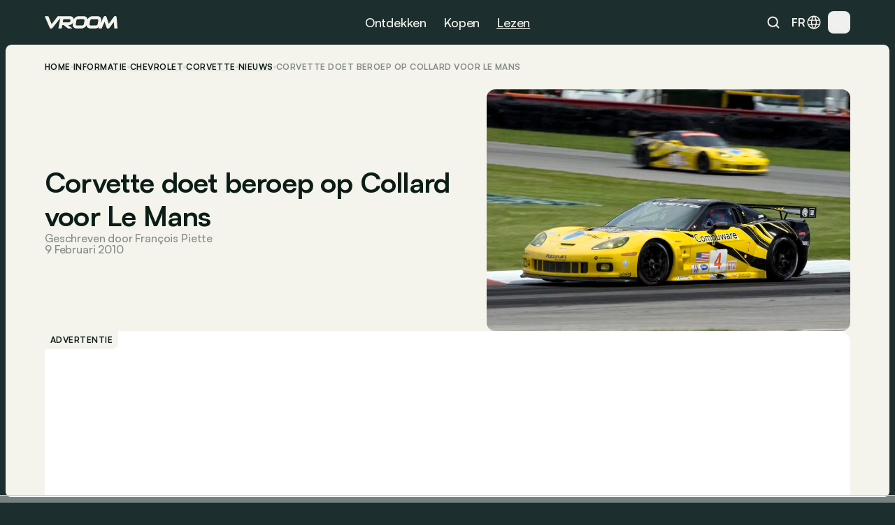

--- FILE ---
content_type: text/html
request_url: https://www.vroom.be/nl/informatie/corvette-doet-beroep-op-collard-voor-le-mans
body_size: 90209
content:
<!doctype html>
<html lang="nl-BE">
	<head><script>(function(w,i,g){w[g]=w[g]||[];if(typeof w[g].push=='function')w[g].push(i)})
(window,'GTM-NMPLTGXR','google_tags_first_party');</script><script>(function(w,d,s,l){w[l]=w[l]||[];(function(){w[l].push(arguments);})('set', 'developer_id.dY2E1Nz', true);
		var f=d.getElementsByTagName(s)[0],
		j=d.createElement(s);j.async=true;j.src='/pnth/';
		f.parentNode.insertBefore(j,f);
		})(window,document,'script','dataLayer');</script>
		<meta charset="UTF-8" />
		<meta name="viewport" content="width=device-width, initial-scale=1.0" />
		<meta http-equiv="X-UA-Compatible" content="ie=edge" />

		<link rel="icon" href="../../favicon.png" />
		<!--
		<meta property="og:image" content="" />
		<meta property="og:url" content="https://www.vroom.be" />
		<meta property="og:type" content="website" />
	-->
		<meta property="og:site_name" content="Vroom" />
		<link rel="apple-touch-icon" sizes="180x180" href="/images/favicon/apple-touch-icon.png" />
		<link rel="icon" type="image/png" sizes="32x32" href="/images/favicon/favicon-32x32.png" />
		<link rel="icon" type="image/png" sizes="16x16" href="/images/favicon/favicon-16x16.png" />
		<link rel="manifest" href="/images/favicon/site.webmanifest" />
		<link rel="mask-icon" href="/images/favicon/safari-pinned-tab.svg" color="#1c2e2e" />
		<link href="https://cdn.vroomsupport.be" crossorigin />

		<meta name="msapplication-TileColor" content="#1c2e2e" />
		<meta name="theme-color" content="#1c2e2e" />

		<!-- Google Tag Manager -->
		<script>(function(w,d,s,l,i){w[l]=w[l]||[];w[l].push({'gtm.start':
				new Date().getTime(),event:'gtm.js'});var f=d.getElementsByTagName(s)[0],
			j=d.createElement(s),dl=l!='dataLayer'?'&l='+l:'';j.async=true;j.src=
			'https://www.googletagmanager.com/gtm.js?id='+i+dl;f.parentNode.insertBefore(j,f);
		})(window,document,'script','dataLayer','GTM-NMPLTGXR');</script>
		<!-- End Google Tag Manager -->

		<!-- Microsoft Clarity tracking code -->
		<script type="text/javascript">
			(function (c, l, a, r, i, t, y) {
				c[a] =
					c[a] ||
					function () {
						(c[a].q = c[a].q || []).push(arguments);
					};
				t = l.createElement(r);
				t.async = 1;
				t.src = 'https://www.clarity.ms/tag/' + i;
				y = l.getElementsByTagName(r)[0];
				y.parentNode.insertBefore(t, y);
			})(window, document, 'clarity', 'script', 'p0h2dyrwn7');
		</script>

		<script type="text/javascript" data-cookieconsent="ignore">
			window.dataLayer = window.dataLayer || [];

			function gtag() {
				dataLayer.push(arguments);
			}

			gtag('js', new Date());
			gtag('consent', 'default', {
				ad_personalization: 'denied',
				ad_storage: 'denied',
				ad_user_data: 'denied',
				analytics_storage: 'denied',
				functionality_storage: 'denied',
				personalization_storage: 'denied',
				security_storage: 'granted',
				wait_for_update: 500
			});
			gtag('set', 'ads_data_redaction', true);
			gtag('set', 'url_passthrough', false);
			gtag('config', 'GTM-NMPLTGXR');
		</script>
		
		<link href="../../_app/immutable/assets/bundle.BtgErcnv.css" rel="stylesheet"><title> Corvette doet beroep op Collard voor Le Mans </title><!-- HEAD_svelte-yhezog_START --><link rel="canonical" href="https://www.vroom.be/nl/informatie/corvette-doet-beroep-op-collard-voor-le-mans"><script async src="https://www.instagram.com/embed.js" data-svelte-h="svelte-1m5x8c5"></script><script async src="https://platform.twitter.com/widgets.js" charset="utf-8" data-svelte-h="svelte-s7rlcr"></script><meta property="article:modified_time" content="2024-05-19T15:03:25.64412Z"><meta property="article:author" content="François Piette"><meta property="article:section" content="automotive"><meta property="og:title" content="Corvette doet beroep op Collard voor Le Mans"><meta property="og:description" content=""><meta property="og:type" content="article"><meta property="og:url" content="https://www.vroom.be/nl/informatie/corvette-doet-beroep-op-collard-voor-le-mans"><meta name="twitter:card" content="summary_large_image"><meta name="twitter:site" content="https://www.vroom.be"><meta name="twitter:title" content="Corvette doet beroep op Collard voor Le Mans"><meta name="twitter:description" content=""><meta property="og:image" content="
		https://cdn.vroomsupport.be/articles/None/gallery/2955/1.jpg"> <meta name="twitter:image" content="https://cdn.vroomsupport.be/articles/None/gallery/2955/1.jpg"><!-- HTML_TAG_START --><script type="application/ld+json">
			{
				"@context": "https://schema.org",
				"@type": "NewsArticle",
				"headline": "Corvette doet beroep op Collard voor Le Mans",
				"image": [
					"https://cdn.vroomsupport.be/articles/None/gallery/2955/1.jpg"
				],
				"datePublished": "null",
				"dateModified": "2024-05-19T15:03:25.64412Z",
				"articleBody": ".",
				"author": [
					{
						"@type": "Person",
						"name": "François Piette"
					}
				]
			}
		</script><!-- HTML_TAG_END --><!-- HEAD_svelte-yhezog_END --><!-- HEAD_svelte-186tzdo_START --><script type="text/javascript" data-r89="{&quot;section&quot;:&quot;media&quot;,&quot;site_language&quot;:&quot;nl&quot;,&quot;subsection&quot;:&quot;detail&quot;,&quot;body_type&quot;:&quot;&quot;,&quot;car_category&quot;:&quot;&quot;,&quot;model&quot;:&quot;Corvette&quot;,&quot;brand&quot;:&quot;Chevrolet&quot;,&quot;fuel&quot;:&quot;&quot;,&quot;article_categories&quot;:&quot;News&quot;,&quot;topic&quot;:&quot;&quot;,&quot;object_id&quot;:&quot;15241&quot;}">var r89 = r89 || {
				initialize: function () {
					r89.pubInit = true;
				},
				callAds: [],
				pushAd: function (id, name, config) {
					r89.callAds.push([id, name, config]);
				},
				pushAds: function () {
					r89.pushAdsCalled = true;
				}
			};
			try {
				let r89ConfigData = {};
				r89ConfigData = JSON.parse(document.currentScript.getAttribute('data-r89'));
				r89ConfigData = { ...r89ConfigData, environment: 'prod' };
				r89.pageConfig = {
					targetingKeys: r89ConfigData
				};
			} catch (e) {}</script> <script type="text/javascript" data-cfasync="false" src="https://tags.refinery89.com/vroombe.js" onload="r89.initialize()" data-svelte-h="svelte-1odnu6h"></script> <meta name="description" content=""><meta name="title" content="Corvette doet beroep op Collard voor Le Mans"><meta property="og:title" content="Corvette doet beroep op Collard voor Le Mans"><meta property="og:description" content=""><meta name="robots" content="index, follow"><meta property="og:locale" content="nl"><meta name="keywords" content="Chevrolet, Sport"><!-- HEAD_svelte-186tzdo_END --><!-- HEAD_svelte-10rxr4_START --><script type="application/ld+json" data-svelte-h="svelte-1oi2stb">{
			"@context": "https://schema.org",
			"@type": "Organization",
			"name": "Vroom",
			"url": "https://www.vroom.be",
			"logo": "https://cdn.vroomsupport.be/static/images/logo-white.svg",
			"sameAs": [
				"https://www.facebook.com/www.vroom.be",
				"https://www.instagram.com/vroom.be",
				"https://x.com/vroom_be",
				"https://www.linkedin.com/company/vroom-be",
				"https://www.youtube.com/@vroombe"
			]
		}
	</script><link rel="alternate" type="application/rss+xml" title="Vroom.be" href="/nl/xml/rss"> <link rel="alternate" hreflang="fr-BE" href="https://www.vroom.be/fr/information/corvette-engage-collard-pour-le-mans"> <link rel="alternate" hreflang="fr" href="https://www.vroom.be/fr/information/corvette-engage-collard-pour-le-mans"> <link rel="alternate" hreflang="nl-BE" href="https://www.vroom.be/nl/informatie/corvette-doet-beroep-op-collard-voor-le-mans"> <link rel="alternate" hreflang="nl" href="https://www.vroom.be/nl/informatie/corvette-doet-beroep-op-collard-voor-le-mans"> <link rel="alternate" hreflang="x-default" href="https://www.vroom.be/nl/informatie/corvette-doet-beroep-op-collard-voor-le-mans"><script defer src="https://stats.vroomsupport.be/script.js" data-website-id="c14bd477-5b88-4983-b0ac-8b7ca2bffbe7" data-svelte-h="svelte-1529j9d"></script><!-- HEAD_svelte-10rxr4_END -->
	</head>
	<body data-sveltekit-preload-data="hover">
		<div style="display: contents">      <div style="top: 63px" class="z-[102] lg:!hidden bg-racing-green fixed left-0 right-0 transition-all duration-500 overflow-hidden h-dvh mobile-nav  svelte-1my1ynz"><div style="height: calc(100dvh - 63px);" class="px-6 py-8 relative"><div class="bg-racing-green z-10 overflow-y-auto absolute w-full h-full left-0 top-0 transition-all flex flex-col gap-8 px-6 py-8 translate-x-full"><div class="flex flex-col gap-px overflow-hidden rounded-xl shrink-0"><a href="/nl/showroom" class="min-h-14 bg-white-4 px-4 w-full flex items-center justify-between text-16m text-light-beige">Showroom <img alt="Explore the showroom" class="icon-light-beige" src="/images/icons/icon-arrow-forward-ios.svg"></a> <a href="/nl/beste-autos" class="min-h-14 bg-white-4 px-4 w-full flex items-center justify-between text-16m text-light-beige">Top lijsten <img alt="Explore the showroom" class="icon-light-beige" src="/images/icons/icon-arrow-forward-ios.svg"></a></div> <div class="flex flex-col gap-4"><p class="px-4 text-light-beige text-16m">Populair</p> <div class="flex flex-col gap-px overflow-hidden rounded-xl"><a href="/nl/beste-autos/onder-20000-euro" class="h-14 bg-white-4 px-4 w-full flex items-center justify-between text-16m text-light-beige">Beste onder € 20.000 <img alt="Beste onder € 20.000" class="icon-light-beige" src="/images/icons/icon-arrow-forward-ios.svg"> </a><a href="/nl/beste-autos/kleine-autos" class="h-14 bg-white-4 px-4 w-full flex items-center justify-between text-16m text-light-beige">Beste kleine auto’s <img alt="Beste kleine auto’s" class="icon-light-beige" src="/images/icons/icon-arrow-forward-ios.svg"> </a><a href="/nl/beste-autos/hatchback-autos" class="h-14 bg-white-4 px-4 w-full flex items-center justify-between text-16m text-light-beige">Beste hatchbacks <img alt="Beste hatchbacks" class="icon-light-beige" src="/images/icons/icon-arrow-forward-ios.svg"> </a><a href="/nl/beste-autos/suvs-onder-40000-euro" class="h-14 bg-white-4 px-4 w-full flex items-center justify-between text-16m text-light-beige">Beste SUV’s onder € 40.000 <img alt="Beste SUV’s onder € 40.000" class="icon-light-beige" src="/images/icons/icon-arrow-forward-ios.svg"> </a><a href="/nl/beste-autos/breaks-onder-40000-euro" class="h-14 bg-white-4 px-4 w-full flex items-center justify-between text-16m text-light-beige">Beste breaks onder € 40.000 <img alt="Beste breaks onder € 40.000" class="icon-light-beige" src="/images/icons/icon-arrow-forward-ios.svg"> </a><a href="/nl/beste-autos/klein-elektrische" class="h-14 bg-white-4 px-4 w-full flex items-center justify-between text-16m text-light-beige">Beste kleine elektrische <img alt="Beste kleine elektrische" class="icon-light-beige" src="/images/icons/icon-arrow-forward-ios.svg"> </a><a href="/nl/beste-autos/full-hybrid-autos" class="h-14 bg-white-4 px-4 w-full flex items-center justify-between text-16m text-light-beige">Beste full hybrids <img alt="Beste full hybrids" class="icon-light-beige" src="/images/icons/icon-arrow-forward-ios.svg"> </a><a href="/nl/beste-autos/monovolume-autos" class="h-14 bg-white-4 px-4 w-full flex items-center justify-between text-16m text-light-beige">Beste monovolumes <img alt="Beste monovolumes" class="icon-light-beige" src="/images/icons/icon-arrow-forward-ios.svg"> </a><a href="/nl/beste-autos/onder-40000-euro" class="h-14 bg-white-4 px-4 w-full flex items-center justify-between text-16m text-light-beige">Beste onder € 40.000 <img alt="Beste onder € 40.000" class="icon-light-beige" src="/images/icons/icon-arrow-forward-ios.svg"> </a><a href="/nl/beste-autos/onder-60000-euros" class="h-14 bg-white-4 px-4 w-full flex items-center justify-between text-16m text-light-beige">Beste onder € 60.000 <img alt="Beste onder € 60.000" class="icon-light-beige" src="/images/icons/icon-arrow-forward-ios.svg"> </a></div></div> <div class="flex flex-col gap-4"><p class="px-4 text-light-beige text-16m">Merken</p> <div class="flex flex-col gap-px overflow-hidden rounded-xl"><a href="/nl/showroom?brand=79" class="h-14 bg-white-4 px-4 w-full flex items-center justify-between text-16m text-light-beige">Volkswagen <img alt="Explore the showroom" class="icon-light-beige" src="/images/icons/icon-arrow-forward-ios.svg"> </a><a href="/nl/showroom?brand=9" class="h-14 bg-white-4 px-4 w-full flex items-center justify-between text-16m text-light-beige">BMW <img alt="Explore the showroom" class="icon-light-beige" src="/images/icons/icon-arrow-forward-ios.svg"> </a><a href="/nl/showroom?brand=7" class="h-14 bg-white-4 px-4 w-full flex items-center justify-between text-16m text-light-beige">Audi <img alt="Explore the showroom" class="icon-light-beige" src="/images/icons/icon-arrow-forward-ios.svg"> </a><a href="/nl/showroom?brand=59" class="h-14 bg-white-4 px-4 w-full flex items-center justify-between text-16m text-light-beige">Mercedes <img alt="Explore the showroom" class="icon-light-beige" src="/images/icons/icon-arrow-forward-ios.svg"> </a><a href="/nl/showroom?brand=66" class="h-14 bg-white-4 px-4 w-full flex items-center justify-between text-16m text-light-beige">Peugeot <img alt="Explore the showroom" class="icon-light-beige" src="/images/icons/icon-arrow-forward-ios.svg"> </a><a href="/nl/showroom?brand=63" class="h-14 bg-white-4 px-4 w-full flex items-center justify-between text-16m text-light-beige">Opel <img alt="Explore the showroom" class="icon-light-beige" src="/images/icons/icon-arrow-forward-ios.svg"> </a><a href="/nl/showroom?brand=70" class="h-14 bg-white-4 px-4 w-full flex items-center justify-between text-16m text-light-beige">Renault <img alt="Explore the showroom" class="icon-light-beige" src="/images/icons/icon-arrow-forward-ios.svg"> </a><a href="/nl/showroom?brand=28" class="h-14 bg-white-4 px-4 w-full flex items-center justify-between text-16m text-light-beige">Ford <img alt="Explore the showroom" class="icon-light-beige" src="/images/icons/icon-arrow-forward-ios.svg"> </a><a href="/nl/showroom?brand=78" class="h-14 bg-white-4 px-4 w-full flex items-center justify-between text-16m text-light-beige">Toyota <img alt="Explore the showroom" class="icon-light-beige" src="/images/icons/icon-arrow-forward-ios.svg"> </a><a href="/nl/showroom?brand=23" class="h-14 bg-white-4 px-4 w-full flex items-center justify-between text-16m text-light-beige">Dacia <img alt="Explore the showroom" class="icon-light-beige" src="/images/icons/icon-arrow-forward-ios.svg"> </a><a href="/nl/showroom?brand=19" class="h-14 bg-white-4 px-4 w-full flex items-center justify-between text-16m text-light-beige">Citroën <img alt="Explore the showroom" class="icon-light-beige" src="/images/icons/icon-arrow-forward-ios.svg"> </a><a href="/nl/showroom?brand=41" class="h-14 bg-white-4 px-4 w-full flex items-center justify-between text-16m text-light-beige">Kia <img alt="Explore the showroom" class="icon-light-beige" src="/images/icons/icon-arrow-forward-ios.svg"> </a><a href="/nl/showroom?brand=80" class="h-14 bg-white-4 px-4 w-full flex items-center justify-between text-16m text-light-beige">Volvo <img alt="Explore the showroom" class="icon-light-beige" src="/images/icons/icon-arrow-forward-ios.svg"> </a><a href="/nl/showroom?brand=34" class="h-14 bg-white-4 px-4 w-full flex items-center justify-between text-16m text-light-beige">Hyundai <img alt="Explore the showroom" class="icon-light-beige" src="/images/icons/icon-arrow-forward-ios.svg"> </a><a href="/nl/showroom?brand=62" class="h-14 bg-white-4 px-4 w-full flex items-center justify-between text-16m text-light-beige">Nissan <img alt="Explore the showroom" class="icon-light-beige" src="/images/icons/icon-arrow-forward-ios.svg"> </a><a href="/nl/showroom?brand=27" class="h-14 bg-white-4 px-4 w-full flex items-center justify-between text-16m text-light-beige">Fiat <img alt="Explore the showroom" class="icon-light-beige" src="/images/icons/icon-arrow-forward-ios.svg"> </a><a href="/nl/showroom?brand=72" class="h-14 bg-white-4 px-4 w-full flex items-center justify-between text-16m text-light-beige">Škoda <img alt="Explore the showroom" class="icon-light-beige" src="/images/icons/icon-arrow-forward-ios.svg"> </a><a href="/nl/showroom?brand=57" class="h-14 bg-white-4 px-4 w-full flex items-center justify-between text-16m text-light-beige">Mazda <img alt="Explore the showroom" class="icon-light-beige" src="/images/icons/icon-arrow-forward-ios.svg"> </a><a href="/nl/showroom?brand=71" class="h-14 bg-white-4 px-4 w-full flex items-center justify-between text-16m text-light-beige">Seat <img alt="Explore the showroom" class="icon-light-beige" src="/images/icons/icon-arrow-forward-ios.svg"> </a><a href="/nl/showroom?brand=54" class="h-14 bg-white-4 px-4 w-full flex items-center justify-between text-16m text-light-beige">Mini <img alt="Explore the showroom" class="icon-light-beige" src="/images/icons/icon-arrow-forward-ios.svg"> </a></div></div></div> <div class="bg-racing-green z-10 overflow-y-auto absolute w-full h-full left-0 top-0 transition-all flex flex-col gap-8 px-6 py-8 translate-x-full"><a href="/nl/media" class="min-h-14 bg-white-4 rounded-xl px-4 w-full flex items-center justify-between text-16m text-light-beige">Alle artikels <img alt="Explore the news" class="icon-light-beige" src="/images/icons/icon-arrow-forward-ios.svg"></a> <div class="flex flex-col gap-4"><p class="px-4 text-light-beige text-16m">Types</p> <div class="flex flex-col gap-px overflow-hidden rounded-xl"><a href="/nl/media/nieuws" class="h-14 bg-white-4 px-4 w-full flex items-center justify-between text-16m text-light-beige">Nieuws <img alt="Explore the news" class="icon-light-beige" src="/images/icons/icon-arrow-forward-ios.svg"> </a><a href="/nl/media/inzichten" class="h-14 bg-white-4 px-4 w-full flex items-center justify-between text-16m text-light-beige">Advies <img alt="Explore the news" class="icon-light-beige" src="/images/icons/icon-arrow-forward-ios.svg"> </a><a href="/nl/media/tests" class="h-14 bg-white-4 px-4 w-full flex items-center justify-between text-16m text-light-beige">Tests <img alt="Explore the news" class="icon-light-beige" src="/images/icons/icon-arrow-forward-ios.svg"> </a></div></div> <div class="flex flex-col gap-4"><p class="px-4 text-light-beige text-16m">Merken</p> <div class="flex flex-col gap-px overflow-hidden rounded-xl"><a href="/nl/media/bmw" class="h-14 bg-white-4 px-4 w-full flex items-center justify-between text-16m text-light-beige">BMW <img alt="Explore the news" class="icon-light-beige" src="/images/icons/icon-arrow-forward-ios.svg"> </a><a href="/nl/media/volkswagen" class="h-14 bg-white-4 px-4 w-full flex items-center justify-between text-16m text-light-beige">Volkswagen <img alt="Explore the news" class="icon-light-beige" src="/images/icons/icon-arrow-forward-ios.svg"> </a><a href="/nl/media/mercedes" class="h-14 bg-white-4 px-4 w-full flex items-center justify-between text-16m text-light-beige">Mercedes <img alt="Explore the news" class="icon-light-beige" src="/images/icons/icon-arrow-forward-ios.svg"> </a><a href="/nl/media/renault" class="h-14 bg-white-4 px-4 w-full flex items-center justify-between text-16m text-light-beige">Renault <img alt="Explore the news" class="icon-light-beige" src="/images/icons/icon-arrow-forward-ios.svg"> </a><a href="/nl/media/audi" class="h-14 bg-white-4 px-4 w-full flex items-center justify-between text-16m text-light-beige">Audi <img alt="Explore the news" class="icon-light-beige" src="/images/icons/icon-arrow-forward-ios.svg"> </a><a href="/nl/media/dacia" class="h-14 bg-white-4 px-4 w-full flex items-center justify-between text-16m text-light-beige">Dacia <img alt="Explore the news" class="icon-light-beige" src="/images/icons/icon-arrow-forward-ios.svg"> </a><a href="/nl/media/toyota" class="h-14 bg-white-4 px-4 w-full flex items-center justify-between text-16m text-light-beige">Toyota <img alt="Explore the news" class="icon-light-beige" src="/images/icons/icon-arrow-forward-ios.svg"> </a><a href="/nl/media/peugeot" class="h-14 bg-white-4 px-4 w-full flex items-center justify-between text-16m text-light-beige">Peugeot <img alt="Explore the news" class="icon-light-beige" src="/images/icons/icon-arrow-forward-ios.svg"> </a><a href="/nl/media/kia" class="h-14 bg-white-4 px-4 w-full flex items-center justify-between text-16m text-light-beige">Kia <img alt="Explore the news" class="icon-light-beige" src="/images/icons/icon-arrow-forward-ios.svg"> </a><a href="/nl/media/volvo" class="h-14 bg-white-4 px-4 w-full flex items-center justify-between text-16m text-light-beige">Volvo <img alt="Explore the news" class="icon-light-beige" src="/images/icons/icon-arrow-forward-ios.svg"> </a><a href="/nl/media/tesla" class="h-14 bg-white-4 px-4 w-full flex items-center justify-between text-16m text-light-beige">Tesla <img alt="Explore the news" class="icon-light-beige" src="/images/icons/icon-arrow-forward-ios.svg"> </a><a href="/nl/media/mini" class="h-14 bg-white-4 px-4 w-full flex items-center justify-between text-16m text-light-beige">Mini <img alt="Explore the news" class="icon-light-beige" src="/images/icons/icon-arrow-forward-ios.svg"> </a><a href="/nl/media/ford" class="h-14 bg-white-4 px-4 w-full flex items-center justify-between text-16m text-light-beige">Ford <img alt="Explore the news" class="icon-light-beige" src="/images/icons/icon-arrow-forward-ios.svg"> </a><a href="/nl/media/citroen" class="h-14 bg-white-4 px-4 w-full flex items-center justify-between text-16m text-light-beige">Citroën <img alt="Explore the news" class="icon-light-beige" src="/images/icons/icon-arrow-forward-ios.svg"> </a><a href="/nl/media/hyundai" class="h-14 bg-white-4 px-4 w-full flex items-center justify-between text-16m text-light-beige">Hyundai <img alt="Explore the news" class="icon-light-beige" src="/images/icons/icon-arrow-forward-ios.svg"> </a><a href="/nl/media/nissan" class="h-14 bg-white-4 px-4 w-full flex items-center justify-between text-16m text-light-beige">Nissan <img alt="Explore the news" class="icon-light-beige" src="/images/icons/icon-arrow-forward-ios.svg"> </a><a href="/nl/media/fiat" class="h-14 bg-white-4 px-4 w-full flex items-center justify-between text-16m text-light-beige">Fiat <img alt="Explore the news" class="icon-light-beige" src="/images/icons/icon-arrow-forward-ios.svg"> </a><a href="/nl/media/opel" class="h-14 bg-white-4 px-4 w-full flex items-center justify-between text-16m text-light-beige">Opel <img alt="Explore the news" class="icon-light-beige" src="/images/icons/icon-arrow-forward-ios.svg"> </a><a href="/nl/media/skoda" class="h-14 bg-white-4 px-4 w-full flex items-center justify-between text-16m text-light-beige">Škoda <img alt="Explore the news" class="icon-light-beige" src="/images/icons/icon-arrow-forward-ios.svg"> </a><a href="/nl/media/byd" class="h-14 bg-white-4 px-4 w-full flex items-center justify-between text-16m text-light-beige">BYD <img alt="Explore the news" class="icon-light-beige" src="/images/icons/icon-arrow-forward-ios.svg"> </a></div></div> <div class="flex flex-col gap-4"><p class="px-4 text-light-beige text-16m">Populaire modellen</p> <div class="flex flex-col gap-px overflow-hidden rounded-xl"><a href="/nl/media/audi/a3" class="h-14 bg-white-4 px-4 w-full flex items-center justify-between text-16m text-light-beige">Audi A3 <img alt="Explore the news" class="icon-light-beige" src="/images/icons/icon-arrow-forward-ios.svg"> </a><a href="/nl/media/bmw/1-reeks" class="h-14 bg-white-4 px-4 w-full flex items-center justify-between text-16m text-light-beige">BMW 1 Reeks <img alt="Explore the news" class="icon-light-beige" src="/images/icons/icon-arrow-forward-ios.svg"> </a><a href="/nl/media/bmw/3-reeks" class="h-14 bg-white-4 px-4 w-full flex items-center justify-between text-16m text-light-beige">BMW 3 Reeks <img alt="Explore the news" class="icon-light-beige" src="/images/icons/icon-arrow-forward-ios.svg"> </a><a href="/nl/media/bmw/5-reeks" class="h-14 bg-white-4 px-4 w-full flex items-center justify-between text-16m text-light-beige">BMW 5 Reeks <img alt="Explore the news" class="icon-light-beige" src="/images/icons/icon-arrow-forward-ios.svg"> </a><a href="/nl/media/citroen/c3" class="h-14 bg-white-4 px-4 w-full flex items-center justify-between text-16m text-light-beige">Citroën C3 <img alt="Explore the news" class="icon-light-beige" src="/images/icons/icon-arrow-forward-ios.svg"> </a><a href="/nl/media/fiat/500" class="h-14 bg-white-4 px-4 w-full flex items-center justify-between text-16m text-light-beige">Fiat 500 <img alt="Explore the news" class="icon-light-beige" src="/images/icons/icon-arrow-forward-ios.svg"> </a><a href="/nl/media/ford/fiesta" class="h-14 bg-white-4 px-4 w-full flex items-center justify-between text-16m text-light-beige">Ford Fiesta <img alt="Explore the news" class="icon-light-beige" src="/images/icons/icon-arrow-forward-ios.svg"> </a><a href="/nl/media/ford/focus" class="h-14 bg-white-4 px-4 w-full flex items-center justify-between text-16m text-light-beige">Ford Focus <img alt="Explore the news" class="icon-light-beige" src="/images/icons/icon-arrow-forward-ios.svg"> </a><a href="/nl/media/mercedes/a-klasse" class="h-14 bg-white-4 px-4 w-full flex items-center justify-between text-16m text-light-beige">Mercedes A-Klasse <img alt="Explore the news" class="icon-light-beige" src="/images/icons/icon-arrow-forward-ios.svg"> </a><a href="/nl/media/mercedes/c-klasse" class="h-14 bg-white-4 px-4 w-full flex items-center justify-between text-16m text-light-beige">Mercedes C-Klasse <img alt="Explore the news" class="icon-light-beige" src="/images/icons/icon-arrow-forward-ios.svg"> </a><a href="/nl/media/mini/cooper" class="h-14 bg-white-4 px-4 w-full flex items-center justify-between text-16m text-light-beige">Mini Cooper <img alt="Explore the news" class="icon-light-beige" src="/images/icons/icon-arrow-forward-ios.svg"> </a><a href="/nl/media/opel/astra" class="h-14 bg-white-4 px-4 w-full flex items-center justify-between text-16m text-light-beige">Opel Astra <img alt="Explore the news" class="icon-light-beige" src="/images/icons/icon-arrow-forward-ios.svg"> </a><a href="/nl/media/opel/corsa" class="h-14 bg-white-4 px-4 w-full flex items-center justify-between text-16m text-light-beige">Opel Corsa <img alt="Explore the news" class="icon-light-beige" src="/images/icons/icon-arrow-forward-ios.svg"> </a><a href="/nl/media/peugeot/208" class="h-14 bg-white-4 px-4 w-full flex items-center justify-between text-16m text-light-beige">Peugeot 208 <img alt="Explore the news" class="icon-light-beige" src="/images/icons/icon-arrow-forward-ios.svg"> </a><a href="/nl/media/peugeot/308" class="h-14 bg-white-4 px-4 w-full flex items-center justify-between text-16m text-light-beige">Peugeot 308 <img alt="Explore the news" class="icon-light-beige" src="/images/icons/icon-arrow-forward-ios.svg"> </a><a href="/nl/media/renault/clio" class="h-14 bg-white-4 px-4 w-full flex items-center justify-between text-16m text-light-beige">Renault Clio <img alt="Explore the news" class="icon-light-beige" src="/images/icons/icon-arrow-forward-ios.svg"> </a><a href="/nl/media/skoda/fabia" class="h-14 bg-white-4 px-4 w-full flex items-center justify-between text-16m text-light-beige">Škoda Fabia <img alt="Explore the news" class="icon-light-beige" src="/images/icons/icon-arrow-forward-ios.svg"> </a><a href="/nl/media/toyota/yaris" class="h-14 bg-white-4 px-4 w-full flex items-center justify-between text-16m text-light-beige">Toyota Yaris <img alt="Explore the news" class="icon-light-beige" src="/images/icons/icon-arrow-forward-ios.svg"> </a><a href="/nl/media/volkswagen/golf" class="h-14 bg-white-4 px-4 w-full flex items-center justify-between text-16m text-light-beige">Volkswagen Golf <img alt="Explore the news" class="icon-light-beige" src="/images/icons/icon-arrow-forward-ios.svg"> </a><a href="/nl/media/volkswagen/polo" class="h-14 bg-white-4 px-4 w-full flex items-center justify-between text-16m text-light-beige">Volkswagen Polo <img alt="Explore the news" class="icon-light-beige" src="/images/icons/icon-arrow-forward-ios.svg"> </a></div></div> <div class="flex flex-col gap-4"><p class="px-4 text-light-beige text-16m">Onderwerp</p> <div class="flex flex-col gap-px overflow-hidden rounded-xl"><a href="/nl/media?topic=9" class="h-14 bg-white-4 px-4 w-full flex items-center justify-between text-16m text-light-beige">Top <img alt="Explore the news" class="icon-light-beige" src="/images/icons/icon-arrow-forward-ios.svg"> </a><a href="/nl/media?topic=1" class="h-14 bg-white-4 px-4 w-full flex items-center justify-between text-16m text-light-beige">Elektrisch <img alt="Explore the news" class="icon-light-beige" src="/images/icons/icon-arrow-forward-ios.svg"> </a><a href="/nl/media?topic=2" class="h-14 bg-white-4 px-4 w-full flex items-center justify-between text-16m text-light-beige">Toekomst <img alt="Explore the news" class="icon-light-beige" src="/images/icons/icon-arrow-forward-ios.svg"> </a><a href="/nl/media?topic=4" class="h-14 bg-white-4 px-4 w-full flex items-center justify-between text-16m text-light-beige">Industrie <img alt="Explore the news" class="icon-light-beige" src="/images/icons/icon-arrow-forward-ios.svg"> </a><a href="/nl/media?topic=10" class="h-14 bg-white-4 px-4 w-full flex items-center justify-between text-16m text-light-beige">Retro <img alt="Explore the news" class="icon-light-beige" src="/images/icons/icon-arrow-forward-ios.svg"> </a><a href="/nl/media?topic=6" class="h-14 bg-white-4 px-4 w-full flex items-center justify-between text-16m text-light-beige">Technologie <img alt="Explore the news" class="icon-light-beige" src="/images/icons/icon-arrow-forward-ios.svg"> </a><a href="/nl/media?topic=12" class="h-14 bg-white-4 px-4 w-full flex items-center justify-between text-16m text-light-beige">Design <img alt="Explore the news" class="icon-light-beige" src="/images/icons/icon-arrow-forward-ios.svg"> </a><a href="/nl/media?topic=5" class="h-14 bg-white-4 px-4 w-full flex items-center justify-between text-16m text-light-beige">Evenement <img alt="Explore the news" class="icon-light-beige" src="/images/icons/icon-arrow-forward-ios.svg"> </a><a href="/nl/media?topic=7" class="h-14 bg-white-4 px-4 w-full flex items-center justify-between text-16m text-light-beige">Gids <img alt="Explore the news" class="icon-light-beige" src="/images/icons/icon-arrow-forward-ios.svg"> </a><a href="/nl/media?topic=11" class="h-14 bg-white-4 px-4 w-full flex items-center justify-between text-16m text-light-beige">Motorsport <img alt="Explore the news" class="icon-light-beige" src="/images/icons/icon-arrow-forward-ios.svg"> </a><a href="/nl/media?topic=8" class="h-14 bg-white-4 px-4 w-full flex items-center justify-between text-16m text-light-beige">Veiligheid <img alt="Explore the news" class="icon-light-beige" src="/images/icons/icon-arrow-forward-ios.svg"> </a><a href="/nl/media?topic=3" class="h-14 bg-white-4 px-4 w-full flex items-center justify-between text-16m text-light-beige">Uniek <img alt="Explore the news" class="icon-light-beige" src="/images/icons/icon-arrow-forward-ios.svg"> </a></div></div></div> <div class="bg-racing-green z-10 overflow-y-auto absolute w-full h-full left-0 top-0 transition-all flex flex-col gap-8 px-6 py-8 translate-x-full"><a href="/nl/aanbod" class="min-h-14 bg-white-4 rounded-xl px-4 w-full flex items-center justify-between text-16m text-light-beige">Alle auto’s te koop <img alt="Alle auto’s te koop" class="icon-light-beige" src="/images/icons/icon-arrow-forward-ios.svg"></a> <div class="flex flex-col gap-4"><p class="px-4 text-light-beige text-16m" data-svelte-h="svelte-ccimwx">Type</p> <div class="flex flex-col gap-px overflow-hidden rounded-xl"><a href="/nl/aanbod/nieuwe-autos" class="h-14 bg-white-4 px-4 w-full flex items-center justify-between text-16m text-light-beige">Nieuw <img alt="Explore the news" class="icon-light-beige" src="/images/icons/icon-arrow-forward-ios.svg"> </a><a href="/nl/aanbod/tweedehands-autos" class="h-14 bg-white-4 px-4 w-full flex items-center justify-between text-16m text-light-beige">Tweedehands <img alt="Explore the news" class="icon-light-beige" src="/images/icons/icon-arrow-forward-ios.svg"> </a><a href="/nl/aanbod/oldtimer-autos" class="h-14 bg-white-4 px-4 w-full flex items-center justify-between text-16m text-light-beige">Oldtimer <img alt="Explore the news" class="icon-light-beige" src="/images/icons/icon-arrow-forward-ios.svg"> </a></div></div> <div class="flex flex-col gap-4"><p class="px-4 text-light-beige text-16m">Merken</p> <div class="flex flex-col gap-px overflow-hidden rounded-xl"><a href="/nl/aanbod/volkswagen" class="h-14 bg-white-4 px-4 w-full flex items-center justify-between text-16m text-light-beige">Volkswagen <img alt="Explore the marketplace" class="icon-light-beige" src="/images/icons/icon-arrow-forward-ios.svg"> </a><a href="/nl/aanbod/bmw" class="h-14 bg-white-4 px-4 w-full flex items-center justify-between text-16m text-light-beige">BMW <img alt="Explore the marketplace" class="icon-light-beige" src="/images/icons/icon-arrow-forward-ios.svg"> </a><a href="/nl/aanbod/audi" class="h-14 bg-white-4 px-4 w-full flex items-center justify-between text-16m text-light-beige">Audi <img alt="Explore the marketplace" class="icon-light-beige" src="/images/icons/icon-arrow-forward-ios.svg"> </a><a href="/nl/aanbod/mercedes" class="h-14 bg-white-4 px-4 w-full flex items-center justify-between text-16m text-light-beige">Mercedes <img alt="Explore the marketplace" class="icon-light-beige" src="/images/icons/icon-arrow-forward-ios.svg"> </a><a href="/nl/aanbod/peugeot" class="h-14 bg-white-4 px-4 w-full flex items-center justify-between text-16m text-light-beige">Peugeot <img alt="Explore the marketplace" class="icon-light-beige" src="/images/icons/icon-arrow-forward-ios.svg"> </a><a href="/nl/aanbod/opel" class="h-14 bg-white-4 px-4 w-full flex items-center justify-between text-16m text-light-beige">Opel <img alt="Explore the marketplace" class="icon-light-beige" src="/images/icons/icon-arrow-forward-ios.svg"> </a><a href="/nl/aanbod/renault" class="h-14 bg-white-4 px-4 w-full flex items-center justify-between text-16m text-light-beige">Renault <img alt="Explore the marketplace" class="icon-light-beige" src="/images/icons/icon-arrow-forward-ios.svg"> </a><a href="/nl/aanbod/ford" class="h-14 bg-white-4 px-4 w-full flex items-center justify-between text-16m text-light-beige">Ford <img alt="Explore the marketplace" class="icon-light-beige" src="/images/icons/icon-arrow-forward-ios.svg"> </a><a href="/nl/aanbod/toyota" class="h-14 bg-white-4 px-4 w-full flex items-center justify-between text-16m text-light-beige">Toyota <img alt="Explore the marketplace" class="icon-light-beige" src="/images/icons/icon-arrow-forward-ios.svg"> </a><a href="/nl/aanbod/dacia" class="h-14 bg-white-4 px-4 w-full flex items-center justify-between text-16m text-light-beige">Dacia <img alt="Explore the marketplace" class="icon-light-beige" src="/images/icons/icon-arrow-forward-ios.svg"> </a><a href="/nl/aanbod/citroen" class="h-14 bg-white-4 px-4 w-full flex items-center justify-between text-16m text-light-beige">Citroën <img alt="Explore the marketplace" class="icon-light-beige" src="/images/icons/icon-arrow-forward-ios.svg"> </a><a href="/nl/aanbod/kia" class="h-14 bg-white-4 px-4 w-full flex items-center justify-between text-16m text-light-beige">Kia <img alt="Explore the marketplace" class="icon-light-beige" src="/images/icons/icon-arrow-forward-ios.svg"> </a><a href="/nl/aanbod/volvo" class="h-14 bg-white-4 px-4 w-full flex items-center justify-between text-16m text-light-beige">Volvo <img alt="Explore the marketplace" class="icon-light-beige" src="/images/icons/icon-arrow-forward-ios.svg"> </a><a href="/nl/aanbod/hyundai" class="h-14 bg-white-4 px-4 w-full flex items-center justify-between text-16m text-light-beige">Hyundai <img alt="Explore the marketplace" class="icon-light-beige" src="/images/icons/icon-arrow-forward-ios.svg"> </a><a href="/nl/aanbod/nissan" class="h-14 bg-white-4 px-4 w-full flex items-center justify-between text-16m text-light-beige">Nissan <img alt="Explore the marketplace" class="icon-light-beige" src="/images/icons/icon-arrow-forward-ios.svg"> </a><a href="/nl/aanbod/fiat" class="h-14 bg-white-4 px-4 w-full flex items-center justify-between text-16m text-light-beige">Fiat <img alt="Explore the marketplace" class="icon-light-beige" src="/images/icons/icon-arrow-forward-ios.svg"> </a><a href="/nl/aanbod/skoda" class="h-14 bg-white-4 px-4 w-full flex items-center justify-between text-16m text-light-beige">Škoda <img alt="Explore the marketplace" class="icon-light-beige" src="/images/icons/icon-arrow-forward-ios.svg"> </a><a href="/nl/aanbod/mazda" class="h-14 bg-white-4 px-4 w-full flex items-center justify-between text-16m text-light-beige">Mazda <img alt="Explore the marketplace" class="icon-light-beige" src="/images/icons/icon-arrow-forward-ios.svg"> </a><a href="/nl/aanbod/seat" class="h-14 bg-white-4 px-4 w-full flex items-center justify-between text-16m text-light-beige">Seat <img alt="Explore the marketplace" class="icon-light-beige" src="/images/icons/icon-arrow-forward-ios.svg"> </a><a href="/nl/aanbod/mini" class="h-14 bg-white-4 px-4 w-full flex items-center justify-between text-16m text-light-beige">Mini <img alt="Explore the marketplace" class="icon-light-beige" src="/images/icons/icon-arrow-forward-ios.svg"> </a></div></div> <div class="flex flex-col gap-4"><p class="px-4 text-light-beige text-16m">Populaire modellen</p> <div class="flex flex-col gap-px overflow-hidden rounded-xl"><a href="/nl/aanbod/audi/a3" class="h-14 bg-white-4 px-4 w-full flex items-center justify-between text-16m text-light-beige">Audi A3 <img alt="Explore the marketplace" class="icon-light-beige" src="/images/icons/icon-arrow-forward-ios.svg"> </a><a href="/nl/aanbod/bmw/1-reeks" class="h-14 bg-white-4 px-4 w-full flex items-center justify-between text-16m text-light-beige">BMW 1 Reeks <img alt="Explore the marketplace" class="icon-light-beige" src="/images/icons/icon-arrow-forward-ios.svg"> </a><a href="/nl/aanbod/bmw/3-reeks" class="h-14 bg-white-4 px-4 w-full flex items-center justify-between text-16m text-light-beige">BMW 3 Reeks <img alt="Explore the marketplace" class="icon-light-beige" src="/images/icons/icon-arrow-forward-ios.svg"> </a><a href="/nl/aanbod/bmw/5-reeks" class="h-14 bg-white-4 px-4 w-full flex items-center justify-between text-16m text-light-beige">BMW 5 Reeks <img alt="Explore the marketplace" class="icon-light-beige" src="/images/icons/icon-arrow-forward-ios.svg"> </a><a href="/nl/aanbod/citroen/c3" class="h-14 bg-white-4 px-4 w-full flex items-center justify-between text-16m text-light-beige">Citroën C3 <img alt="Explore the marketplace" class="icon-light-beige" src="/images/icons/icon-arrow-forward-ios.svg"> </a><a href="/nl/aanbod/fiat/500" class="h-14 bg-white-4 px-4 w-full flex items-center justify-between text-16m text-light-beige">Fiat 500 <img alt="Explore the marketplace" class="icon-light-beige" src="/images/icons/icon-arrow-forward-ios.svg"> </a><a href="/nl/aanbod/ford/fiesta" class="h-14 bg-white-4 px-4 w-full flex items-center justify-between text-16m text-light-beige">Ford Fiesta <img alt="Explore the marketplace" class="icon-light-beige" src="/images/icons/icon-arrow-forward-ios.svg"> </a><a href="/nl/aanbod/ford/focus" class="h-14 bg-white-4 px-4 w-full flex items-center justify-between text-16m text-light-beige">Ford Focus <img alt="Explore the marketplace" class="icon-light-beige" src="/images/icons/icon-arrow-forward-ios.svg"> </a><a href="/nl/aanbod/mercedes/a-klasse" class="h-14 bg-white-4 px-4 w-full flex items-center justify-between text-16m text-light-beige">Mercedes A-Klasse <img alt="Explore the marketplace" class="icon-light-beige" src="/images/icons/icon-arrow-forward-ios.svg"> </a><a href="/nl/aanbod/mercedes/c-klasse" class="h-14 bg-white-4 px-4 w-full flex items-center justify-between text-16m text-light-beige">Mercedes C-Klasse <img alt="Explore the marketplace" class="icon-light-beige" src="/images/icons/icon-arrow-forward-ios.svg"> </a><a href="/nl/aanbod/mini/cooper" class="h-14 bg-white-4 px-4 w-full flex items-center justify-between text-16m text-light-beige">Mini Cooper <img alt="Explore the marketplace" class="icon-light-beige" src="/images/icons/icon-arrow-forward-ios.svg"> </a><a href="/nl/aanbod/opel/astra" class="h-14 bg-white-4 px-4 w-full flex items-center justify-between text-16m text-light-beige">Opel Astra <img alt="Explore the marketplace" class="icon-light-beige" src="/images/icons/icon-arrow-forward-ios.svg"> </a><a href="/nl/aanbod/opel/corsa" class="h-14 bg-white-4 px-4 w-full flex items-center justify-between text-16m text-light-beige">Opel Corsa <img alt="Explore the marketplace" class="icon-light-beige" src="/images/icons/icon-arrow-forward-ios.svg"> </a><a href="/nl/aanbod/peugeot/208" class="h-14 bg-white-4 px-4 w-full flex items-center justify-between text-16m text-light-beige">Peugeot 208 <img alt="Explore the marketplace" class="icon-light-beige" src="/images/icons/icon-arrow-forward-ios.svg"> </a><a href="/nl/aanbod/peugeot/308" class="h-14 bg-white-4 px-4 w-full flex items-center justify-between text-16m text-light-beige">Peugeot 308 <img alt="Explore the marketplace" class="icon-light-beige" src="/images/icons/icon-arrow-forward-ios.svg"> </a><a href="/nl/aanbod/renault/clio" class="h-14 bg-white-4 px-4 w-full flex items-center justify-between text-16m text-light-beige">Renault Clio <img alt="Explore the marketplace" class="icon-light-beige" src="/images/icons/icon-arrow-forward-ios.svg"> </a><a href="/nl/aanbod/skoda/fabia" class="h-14 bg-white-4 px-4 w-full flex items-center justify-between text-16m text-light-beige">Škoda Fabia <img alt="Explore the marketplace" class="icon-light-beige" src="/images/icons/icon-arrow-forward-ios.svg"> </a><a href="/nl/aanbod/toyota/yaris" class="h-14 bg-white-4 px-4 w-full flex items-center justify-between text-16m text-light-beige">Toyota Yaris <img alt="Explore the marketplace" class="icon-light-beige" src="/images/icons/icon-arrow-forward-ios.svg"> </a><a href="/nl/aanbod/volkswagen/golf" class="h-14 bg-white-4 px-4 w-full flex items-center justify-between text-16m text-light-beige">Volkswagen Golf <img alt="Explore the marketplace" class="icon-light-beige" src="/images/icons/icon-arrow-forward-ios.svg"> </a><a href="/nl/aanbod/volkswagen/polo" class="h-14 bg-white-4 px-4 w-full flex items-center justify-between text-16m text-light-beige">Volkswagen Polo <img alt="Explore the marketplace" class="icon-light-beige" src="/images/icons/icon-arrow-forward-ios.svg"> </a></div></div></div> <div class="bg-racing-green z-10 overflow-y-auto absolute w-full h-full left-0 top-0 transition-all flex flex-col gap-8 translate-x-full"><form action="/" method="post" class="flex flex-col h-full"><div class="bg-racing-green px-6 py-8 flex flex-col gap-8 flex-grow sm:max-h-[456px] overflow-y-auto"><button class="gsi-material-button !min-h-12"><div class="gsi-material-button-state"></div> <div class="gsi-material-button-content-wrapper"><div class="gsi-material-button-icon" data-svelte-h="svelte-1rlliy9"><svg version="1.1" xmlns="http://www.w3.org/2000/svg" viewBox="0 0 48 48" xmlns:xlink="http://www.w3.org/1999/xlink" style="display: block;"><path fill="#EA4335" d="M24 9.5c3.54 0 6.71 1.22 9.21 3.6l6.85-6.85C35.9 2.38 30.47 0 24 0 14.62 0 6.51 5.38 2.56 13.22l7.98 6.19C12.43 13.72 17.74 9.5 24 9.5z"></path><path fill="#4285F4" d="M46.98 24.55c0-1.57-.15-3.09-.38-4.55H24v9.02h12.94c-.58 2.96-2.26 5.48-4.78 7.18l7.73 6c4.51-4.18 7.09-10.36 7.09-17.65z"></path><path fill="#FBBC05" d="M10.53 28.59c-.48-1.45-.76-2.99-.76-4.59s.27-3.14.76-4.59l-7.98-6.19C.92 16.46 0 20.12 0 24c0 3.88.92 7.54 2.56 10.78l7.97-6.19z"></path><path fill="#34A853" d="M24 48c6.48 0 11.93-2.13 15.89-5.81l-7.73-6c-2.15 1.45-4.92 2.3-8.16 2.3-6.26 0-11.57-4.22-13.47-9.91l-7.98 6.19C6.51 42.62 14.62 48 24 48z"></path><path fill="none" d="M0 0h48v48H0z"></path></svg></div> <span class="gsi-material-button-contents">Inloggen met Google</span> <span style="display: none;">Inloggen met Google</span></div></button> <div class="flex items-center justify-center gap-2"><hr class="h-px bg-light-beige-24"> <p class="text-sm text-light-beige font-medium leading-[14px]">of</p> <hr class="h-px bg-light-beige-24"></div> <div class="flex flex-col gap-6 h-full"><div class="flex flex-col gap-4"><div class=" w-full"><input type="email"  name="email" placeholder="E-mail" class="text-light-beige bg-white-4 border-white-4   hover:border-beige-48 border bg-clip-padding transition-all rounded-2xl w-full sm:h-16 h-14 px-6 outline-none" value=""> </div> <div><div class="flex gap-2 items-center sm:h-16 h-14 px-6 bg-white-4 border-white-4 rounded-2xl   hover:border-beige-48 border border-solid bg-clip-padding transition-all"><input class="flex-grow !text-light-beige !p-0 outline-none bg-transparent" type="password"  name="password" placeholder="Wachtwoord" value=""> <button type="button"><svg xmlns="http://www.w3.org/2000/svg" width="20" height="20" viewBox="0 0 24 24" fill="none"><g clip-path="url(#clip0_4408_56318)"><path d="M1 12C1 12 5 4 12 4C19 4 23 12 23 12C23 12 19 20 12 20C5 20 1 12 1 12Z" stroke="#F4F3EC" stroke-opacity="0.8" stroke-width="2.5" stroke-linecap="round" stroke-linejoin="round"></path><path d="M12 15C13.6569 15 15 13.6569 15 12C15 10.3431 13.6569 9 12 9C10.3431 9 9 10.3431 9 12C9 13.6569 10.3431 15 12 15Z" stroke="#F4F3EC" stroke-opacity="0.8" stroke-width="2.5" stroke-linecap="round" stroke-linejoin="round"></path></g><defs><clipPath id="clip0_4408_56318"><rect width="24" height="24" fill="white"></rect></clipPath></defs></svg></button></div> </div></div> <div class="flex flex-col gap-8 justify-between h-full flex-grow"><button type="button" class="sm:p-0 pl-6 text-light-beige text-14m text-left">Wachtwoord vergeten</button> <label class="flex items-center gap-2 cursor-pointer"><input type="checkbox" class="!border-light-beige checked:!border-venom-green before:!bg-venom-green"> <p class="text-light-beige text-14m">Op dit apparaat onthouden</p></label></div></div> <div><button name="submit" type="submit" class="rounded-2xl px-4 py-2 h-12 text-center transition-all hover:bg-venom-green-80 bg-venom-green w-full text-racing-green font-bold leading-none tracking-[-0.16px]">Inloggen</button></div></div> <div class="bg-racing-green flex justify-center items-center gap-2 min-h-20 h-20 px-6 border-t border-light-beige-24 border-solid"><p class="font-medium text-light-beige">Nog geen account?</p> <button type="button" class="font-medium text-venom-green">Creëer uw account</button></div></form></div> <div class="bg-racing-green z-10 overflow-y-auto absolute w-full h-full left-0 top-0 transition-all flex flex-col gap-8 translate-x-full"><div class="p-6 flex flex-col sm:gap-6 gap-8 flex-grow overflow-y-auto"><div class="grid sm:grid-cols-2 grid-cols-1 sm:gap-4 gap-3"><div class="bg-white-4 rounded-2xl flex sm:flex-col justify-end sm:items-center sm:pb-6 p-6 sm:gap-3 gap-6"><div class="flex flex-grow flex-col sm:gap-4 gap-1 sm:items-center justify-center sm:px-6"><p class="sm:text-center text-16b text-light-beige">Dagelijkse nieuwsbrief</p> <p class="sm:text-center text-multi-14r text-light-beige">We brengen je dagelijks het beste autonieuws</p></div> <input type="checkbox" name="daily" class="switch-dark default shrink-0 bg-clip-content relative !border-2 !w-11 !rounded-full !h-7 olympus-switch svelte-13g560s"></div> <div class="bg-white-4 rounded-2xl flex sm:flex-col justify-end sm:items-center sm:pb-6 p-6 sm:gap-3 gap-6 sm:h-[200px]"><div class="flex flex-grow flex-col sm:gap-4 gap-1 sm:items-center justify-center sm:px-6"><p class="sm:text-center text-16b text-light-beige">Wekelijkse nieuwsbrief</p> <p class="sm:text-center text-multi-14r text-light-beige">We brengen je wekelijks het beste autonieuws</p></div> <input type="checkbox" name="weekly" class="switch-dark default shrink-0 bg-clip-content relative !border-2 !w-11 !rounded-full !h-7 olympus-switch svelte-13g560s"></div></div> <hr class="w-full h-px bg-light-beige-24"> <div class="grid sm:grid-cols-2 grid-cols-1 gap-4"><div class="col-span-2 sm:col-span-1 w-full"><input type="text"  name="first_name" placeholder="Voornaam" class="text-light-beige bg-white-4 border-white-4   hover:border-beige-48 border bg-clip-padding transition-all rounded-2xl w-full sm:h-16 h-14 px-6 outline-none" value=""> </div> <div class="col-span-2 sm:col-span-1 w-full"><input type="text"  name="last_name" placeholder="Achternaam" class="text-light-beige bg-white-4 border-white-4   hover:border-beige-48 border bg-clip-padding transition-all rounded-2xl w-full sm:h-16 h-14 px-6 outline-none" value=""> </div> <div class="col-span-2 w-full"><input type="email"  name="email" placeholder="E-mail" class="text-light-beige bg-white-4 border-white-4   hover:border-beige-48 border bg-clip-padding transition-all rounded-2xl w-full sm:h-16 h-14 px-6 outline-none" value=""> </div></div> <div class="sm:hidden"><label class="sm:hidden flex gap-2 text-light-beige cursor-pointer flex-grow"><input type="radio" class="!mt-1 !translate-y-0 !border-light-beige border-solid min-w-4 w-4 h-4"> <p class="text-multi-16m">Door verder te gaan, ga ik akkoord met de  <a class="underline" target="_blank" href="/nl/gebruiksvoorwaarden">Gebruiksvoorwaarden</a> en <a class="underline" target="_blank" href="/nl/privacybeleid">Privacybeleid</a>.</p></label></div></div> <div class="p-6 flex items-center gap-4 border-t border-solid border-light-beige-24 shrink-0"><label class="flex-grow max-w-[50%] hidden sm:flex gap-2 text-light-beige cursor-pointer"><input value="false" type="radio" class="!mt-1 !translate-y-0 !border-light-beige border-solid min-w-4 w-4 h-4 flex-grow"> <p class="text-multi-16m">Door verder te gaan, ga ik akkoord met de  <a class="underline" target="_blank" href="/nl/gebruiksvoorwaarden">Gebruiksvoorwaarden</a> en <a class="underline" target="_blank" href="/nl/privacybeleid">Privacybeleid</a>.</p></label> <button type="submit" class="flex-grow transition-all hover:bg-venom-green-80 bg-venom-green text-center py-2 px-4 h-12 rounded-2xl font-bold">Schrijf u in</button></div></div> <div class="bg-racing-green z-10 overflow-y-auto absolute w-full h-full left-0 top-0 transition-all flex flex-col gap-8 translate-x-full"><form class="flex flex-col h-full"><div class="bg-racing-green px-6 py-8 flex flex-col gap-8 flex-grow sm:max-h-fit overflow-y-auto"><div class="flex flex-col gap-6 h-full"><div class="flex flex-col gap-4"><div class=" w-full"><input type="email"  name="email" placeholder="E-mail" class="text-light-beige bg-white-4 border-white-4   hover:border-beige-48 border bg-clip-padding transition-all rounded-2xl w-full sm:h-16 h-14 px-6 outline-none" value=""> </div> <div><div class="flex gap-2 items-center sm:h-16 h-14 px-6 bg-white-4 border-white-4 rounded-2xl   hover:border-beige-48 border border-solid bg-clip-padding transition-all"><input class="flex-grow !text-light-beige !p-0 outline-none bg-transparent" type="password"  name="password" placeholder="Wachtwoord" value=""> <button type="button"><svg xmlns="http://www.w3.org/2000/svg" width="20" height="20" viewBox="0 0 24 24" fill="none"><g clip-path="url(#clip0_4408_56318)"><path d="M1 12C1 12 5 4 12 4C19 4 23 12 23 12C23 12 19 20 12 20C5 20 1 12 1 12Z" stroke="#F4F3EC" stroke-opacity="0.8" stroke-width="2.5" stroke-linecap="round" stroke-linejoin="round"></path><path d="M12 15C13.6569 15 15 13.6569 15 12C15 10.3431 13.6569 9 12 9C10.3431 9 9 10.3431 9 12C9 13.6569 10.3431 15 12 15Z" stroke="#F4F3EC" stroke-opacity="0.8" stroke-width="2.5" stroke-linecap="round" stroke-linejoin="round"></path></g><defs><clipPath id="clip0_4408_56318"><rect width="24" height="24" fill="white"></rect></clipPath></defs></svg></button></div> </div> <div><div class="flex gap-2 items-center sm:h-16 h-14 px-6 bg-white-4 border-white-4 rounded-2xl   hover:border-beige-48 border border-solid bg-clip-padding transition-all"><input class="flex-grow !text-light-beige !p-0 outline-none bg-transparent" type="password"  name="confirmPassword" placeholder="Bevestig uw wachtwoord" value=""> <button type="button"><svg xmlns="http://www.w3.org/2000/svg" width="20" height="20" viewBox="0 0 24 24" fill="none"><g clip-path="url(#clip0_4408_56318)"><path d="M1 12C1 12 5 4 12 4C19 4 23 12 23 12C23 12 19 20 12 20C5 20 1 12 1 12Z" stroke="#F4F3EC" stroke-opacity="0.8" stroke-width="2.5" stroke-linecap="round" stroke-linejoin="round"></path><path d="M12 15C13.6569 15 15 13.6569 15 12C15 10.3431 13.6569 9 12 9C10.3431 9 9 10.3431 9 12C9 13.6569 10.3431 15 12 15Z" stroke="#F4F3EC" stroke-opacity="0.8" stroke-width="2.5" stroke-linecap="round" stroke-linejoin="round"></path></g><defs><clipPath id="clip0_4408_56318"><rect width="24" height="24" fill="white"></rect></clipPath></defs></svg></button></div> </div> <div class="flex gap-4"><div class=" w-full"><input type="text"  name="firstName" placeholder="Voornaam" class="text-light-beige bg-white-4 border-white-4   hover:border-beige-48 border bg-clip-padding transition-all rounded-2xl w-full sm:h-16 h-14 px-6 outline-none" value=""> </div> <div class=" w-full"><input type="text"  name="lastName" placeholder="Achternaam" class="text-light-beige bg-white-4 border-white-4   hover:border-beige-48 border bg-clip-padding transition-all rounded-2xl w-full sm:h-16 h-14 px-6 outline-none" value=""> </div></div></div> <div class="flex-grow flex items-end"><label class="flex items-start gap-2 cursor-pointer"><input required type="checkbox" class="!border-light-beige checked:!border-venom-green before:!bg-venom-green shrink-0 !mt-1"> <p class="text-light-beige">Door verder te gaan, ga ik akkoord met de  <a class="underline" target="_blank" href="/nl/gebruiksvoorwaarden">Gebruiksvoorwaarden</a> en <a class="underline" target="_blank" href="/nl/privacybeleid">Privacybeleid</a>.</p></label></div> <div data-svelte-h="svelte-n5w9vb"><button type="submit" class="rounded-2xl px-4 py-2 h-12 text-center transition-all hover:bg-venom-green-80 bg-venom-green w-full text-racing-green font-bold leading-none tracking-[-0.16px]">Register</button></div></div></div> <div class="bg-racing-green flex justify-center items-center gap-2 min-h-20 h-20 px-6 border-t border-light-beige-24 border-solid"><p class="font-medium text-light-beige">Heeft u al een account?</p> <button type="button" class="font-medium text-venom-green">Inloggen</button></div></form></div> <div class="flex justify-between flex-col gap-4 h-full"><div class="flex flex-col gap-4"><button class="h-14 rounded-xl bg-white-4 px-4 w-full flex items-center justify-between text-light-beige text-16m"><div class="flex items-center gap-2"><img alt="Profile" class="icon-light-beige" src="/images/icons/icon-account-circle.svg"> Inloggen</div> <img alt="Explore the news" class="icon-light-beige" src="/images/icons/icon-arrow-forward-ios.svg"></button> <div class="rounded-xl flex flex-col gap-px overflow-hidden"><button class="h-14 bg-white-4 px-4 w-full flex items-center justify-between text-16m text-light-beige">Ontdekken <img alt="Explore the news" class="icon-light-beige" src="/images/icons/icon-arrow-forward-ios.svg"></button><button class="h-14 bg-white-4 px-4 w-full flex items-center justify-between text-16m text-light-beige">Kopen <img alt="Explore the news" class="icon-light-beige" src="/images/icons/icon-arrow-forward-ios.svg"></button><button class="h-14 bg-white-4 px-4 w-full flex items-center justify-between text-16m text-light-beige">Lezen <img alt="Explore the news" class="icon-light-beige" src="/images/icons/icon-arrow-forward-ios.svg"></button></div> <button class="h-14 rounded-xl bg-white-4 px-4 w-full flex items-center justify-between text-16m text-light-beige">Nieuwsbrief <img alt="Explore the news" class="icon-light-beige" src="/images/icons/icon-arrow-forward-ios.svg"></button></div> <div class="flex flex-col gap-4"><div class="rounded-xl overflow-hidden"><a href="/cdn-cgi/l/email-protection#423627232f0234302d2d2f6c2027" class="h-14 bg-white-4 px-4 w-full flex items-center justify-between text-16m text-light-beige">Contacteer ons <img class="icon-light-beige w-4 h-4" alt="Contacteer ons" src="/images/icons/icon-arrow-up-right.svg"></a></div> <div class="flex gap-px rounded-xl overflow-hidden"><a data-sveltekit-reload href="/fr/information/corvette-engage-collard-pour-le-mans" class="h-14 bg-white-4 px-4 w-full flex items-center justify-start gap-2 text-16m text-light-beige"><img alt="Frans" class="w-6 h-6 icon-light-beige" src="/images/icons/icon-language.svg"> Frans</a> <a data-sveltekit-reload href="https://www.vroom.be/nl/informatie/corvette-doet-beroep-op-collard-voor-le-mans" class="h-14 bg-white-4 px-4 w-full flex items-center justify-start gap-2 text-16m text-light-beige"><img alt="Nederlands" class="w-6 h-6 icon-light-beige" src="/images/icons/icon-language.svg"> Nederlands</a></div></div></div></div></div>  <div id="navbar" style="top: 0;" class="sticky w-full z-50"><div class="bg-racing-green flex flex-col"><div class="push-up-wrapper"><button class="close-pushup flex items-center justify-center" data-svelte-h="svelte-23oigj"><img src="/images/icons/icon-close.svg" loading="lazy" alt="close"></button> <ins class="r89-ad" data-adunit="mobile-billboard-top-pushup"></ins></div> <nav class="bg-racing-green max-w-[1600px] w-full h-16 py-2 flex items-center justify-between z-10 relative olympus-nav mx-auto svelte-1my1ynz"> <a data-sveltekit-reload class="" href="/nl"><img src="https://cdn.vroomsupport.be/static/images/logo-white.svg" class="logo" alt="Vroom logo"></a> <ul class="absolute top-0 left-1/2 -translate-x-1/2 hidden lg:flex items-center h-full gap-3"> <li><a class="transition-all h-8 px-3 flex items-center hover:bg-white-4 rounded-8 text-light-beige text-18m decoration-light-beige underline-offset-10 decoration-2 " href="/nl/showroom">Ontdekken</a> </li> <li><a class="transition-all h-8 px-3 flex items-center hover:bg-white-4 rounded-8 text-light-beige text-18m decoration-light-beige underline-offset-10 decoration-2 " href="/nl/aanbod">Kopen</a> </li> <li><a class="transition-all h-8 px-3 flex items-center hover:bg-white-4 rounded-8 text-light-beige text-18m decoration-light-beige underline-offset-10 decoration-2  underline " href="/nl/media">Lezen</a> </li></ul> <div class="flex gap-3 lg:gap-2"><button class="text-light-beige font-bold flex items-center gap-2 px-2 hover:bg-white-4 md:bg-transparent bg-white-4 rounded-8 transition-all h-8" data-svelte-h="svelte-11vq1p8"><img src="/images/icons/search.svg" class="icon-light-beige w-5 h-5" alt="search"> </button> <div class="hidden lg:flex gap-3 lg:gap-2"><a data-sveltekit-reload class="text-light-beige font-bold uppercase flex items-center gap-1.5 px-2 hover:bg-white-4 rounded-8 transition-all h-8" href="/fr/information/corvette-engage-collard-pour-le-mans">fr <img alt="Change lang" class="icon-light-beige w-6 h-6" src="/images/icons/icon-language.svg"></a> <button class="hover:bg-white-4 rounded-8 transition-all h-8 w-8 flex items-center justify-center" data-svelte-h="svelte-gt4tx1"><img alt="Login" class="icon-light-beige" src="/images/icons/icon-account-circle.svg"></button></div> <button class="lg:hidden rounded-8 md:bg-transparent bg-white-4 transition-all "><svg class="" xmlns="http://www.w3.org/2000/svg" width="32" height="32" viewBox="0 0 32 32" fill="none"><line class=" origin-center transition-all" stroke="#F4F3EC" x1="7" x2="25" y1="12" y2="12" stroke-width="2.5"></line><line class=" origin-center transition-all" stroke="#F4F3EC" x1="7" x2="25" y1="20" y2="20" stroke-width="2.5"></line></svg></button></div></nav> <div style="height: 0px;" class="absolute lg:flex hidden justify-center transition-all duration-500 bg-racing-green w-full top-full -mt-2 left-0 right-0"><div class="animatedContainer  max-w-[1600px] mx-auto gap-16 pt-6 pb-16 absolute svelte-1my1ynz"><div class="flex flex-col gap-4"><p class="text-14m text-light-beige-48 pb-1.5">Type</p> <a style="animation-delay: 50ms;" class="animatedItem  leading-6 font-medium text-2xl text-light-beige hover:text-light-beige-48 transition-all svelte-1my1ynz" href="/nl/showroom">Showroom</a><a style="animation-delay: 100ms;" class="animatedItem  leading-6 font-medium text-2xl text-light-beige hover:text-light-beige-48 transition-all svelte-1my1ynz" href="/nl/beste-autos">Top lijsten</a></div> <div class="flex gap-12"><div class="flex flex-col gap-5"><p class="text-14m text-light-beige-48 pb-1.5">Merken</p> <div class="grid grid-cols-2 gap-y-4 gap-x-6 svelte-1my1ynz"><a style="animation-delay: 25ms;" class="animatedItem  text-14m text-light-beige hover:text-light-beige-48 transition-all svelte-1my1ynz" href="/nl/showroom?brand=%5B9%5D">BMW</a><a style="animation-delay: 50ms;" class="animatedItem  text-14m text-light-beige hover:text-light-beige-48 transition-all svelte-1my1ynz" href="/nl/showroom?brand=%5B79%5D">Volkswagen</a><a style="animation-delay: 75ms;" class="animatedItem  text-14m text-light-beige hover:text-light-beige-48 transition-all svelte-1my1ynz" href="/nl/showroom?brand=%5B59%5D">Mercedes</a><a style="animation-delay: 100ms;" class="animatedItem  text-14m text-light-beige hover:text-light-beige-48 transition-all svelte-1my1ynz" href="/nl/showroom?brand=%5B70%5D">Renault</a><a style="animation-delay: 125ms;" class="animatedItem  text-14m text-light-beige hover:text-light-beige-48 transition-all svelte-1my1ynz" href="/nl/showroom?brand=%5B7%5D">Audi</a><a style="animation-delay: 150ms;" class="animatedItem  text-14m text-light-beige hover:text-light-beige-48 transition-all svelte-1my1ynz" href="/nl/showroom?brand=%5B23%5D">Dacia</a><a style="animation-delay: 175ms;" class="animatedItem  text-14m text-light-beige hover:text-light-beige-48 transition-all svelte-1my1ynz" href="/nl/showroom?brand=%5B78%5D">Toyota</a><a style="animation-delay: 200ms;" class="animatedItem  text-14m text-light-beige hover:text-light-beige-48 transition-all svelte-1my1ynz" href="/nl/showroom?brand=%5B66%5D">Peugeot</a><a style="animation-delay: 225ms;" class="animatedItem  text-14m text-light-beige hover:text-light-beige-48 transition-all svelte-1my1ynz" href="/nl/showroom?brand=%5B41%5D">Kia</a><a style="animation-delay: 250ms;" class="animatedItem  text-14m text-light-beige hover:text-light-beige-48 transition-all svelte-1my1ynz" href="/nl/showroom?brand=%5B80%5D">Volvo</a><a style="animation-delay: 275ms;" class="animatedItem  text-14m text-light-beige hover:text-light-beige-48 transition-all svelte-1my1ynz" href="/nl/showroom?brand=%5B77%5D">Tesla</a><a style="animation-delay: 300ms;" class="animatedItem  text-14m text-light-beige hover:text-light-beige-48 transition-all svelte-1my1ynz" href="/nl/showroom?brand=%5B54%5D">Mini</a> <a href="/nl/showroom" style="animation-delay: 325ms;" class="animatedItem  overflow-hidden svelte-1my1ynz"><p class="flex gap-1 items-center text-14m text-light-beige-48">Bekijk alles <img alt="Bekijk alles" src="/images/icons/chevron_forward_beige48.svg"></p> </a></div> </div><div class="flex flex-col gap-5"><p class="text-14m text-light-beige-48 pb-1.5">Top lijsten</p> <div class="flex flex-col gap-4 svelte-1my1ynz"><a style="animation-delay: 50ms;" class="animatedItem  text-14m text-light-beige hover:text-light-beige-48 transition-all svelte-1my1ynz" href="/nl/beste-autos/onder-20000-euro">Beste onder € 20.000</a><a style="animation-delay: 75ms;" class="animatedItem  text-14m text-light-beige hover:text-light-beige-48 transition-all svelte-1my1ynz" href="/nl/beste-autos/kleine-autos">Beste kleine auto’s</a><a style="animation-delay: 100ms;" class="animatedItem  text-14m text-light-beige hover:text-light-beige-48 transition-all svelte-1my1ynz" href="/nl/beste-autos/hatchback-autos">Beste hatchbacks</a><a style="animation-delay: 125ms;" class="animatedItem  text-14m text-light-beige hover:text-light-beige-48 transition-all svelte-1my1ynz" href="/nl/beste-autos/suvs-onder-40000-euro">Beste SUV’s onder € 40.000</a><a style="animation-delay: 150ms;" class="animatedItem  text-14m text-light-beige hover:text-light-beige-48 transition-all svelte-1my1ynz" href="/nl/beste-autos/breaks-onder-40000-euro">Beste breaks onder € 40.000</a><a style="animation-delay: 175ms;" class="animatedItem  text-14m text-light-beige hover:text-light-beige-48 transition-all svelte-1my1ynz" href="/nl/beste-autos/klein-elektrische">Beste kleine elektrische</a> <a href="/nl/beste-autos" style="animation-delay: 200ms;" class="animatedItem  overflow-hidden svelte-1my1ynz"><p class="flex gap-1 items-center text-14m text-light-beige-48">Bekijk alles <img alt="Bekijk alles" src="/images/icons/chevron_forward_beige48.svg"></p> </a></div> </div></div> </div><div class="animatedContainer  max-w-[1600px] mx-auto gap-16 pt-6 pb-16 absolute svelte-1my1ynz"><div class="flex flex-col gap-4"><p class="text-14m text-light-beige-48 pb-1.5">Type</p> <a style="animation-delay: 50ms;" class="animatedItem  leading-6 font-medium text-2xl text-light-beige hover:text-light-beige-48 transition-all svelte-1my1ynz" href="/nl/media">Alle artikels</a><a style="animation-delay: 100ms;" class="animatedItem  leading-6 font-medium text-2xl text-light-beige hover:text-light-beige-48 transition-all svelte-1my1ynz" href="/nl/media/nieuws">Nieuws</a><a style="animation-delay: 150ms;" class="animatedItem  leading-6 font-medium text-2xl text-light-beige hover:text-light-beige-48 transition-all svelte-1my1ynz" href="/nl/media/tests">Tests</a><a style="animation-delay: 200ms;" class="animatedItem  leading-6 font-medium text-2xl text-light-beige hover:text-light-beige-48 transition-all svelte-1my1ynz" href="/nl/media/inzichten">Advies</a></div> <div class="flex gap-12"><div class="flex flex-col gap-5"><p class="text-14m text-light-beige-48 pb-1.5">Merken</p> <div class="grid grid-cols-2 gap-y-4 gap-x-6 svelte-1my1ynz"><a style="animation-delay: 25ms;" class="animatedItem  text-14m text-light-beige hover:text-light-beige-48 transition-all svelte-1my1ynz" href="/nl/media/bmw">BMW</a><a style="animation-delay: 50ms;" class="animatedItem  text-14m text-light-beige hover:text-light-beige-48 transition-all svelte-1my1ynz" href="/nl/media/volkswagen">Volkswagen</a><a style="animation-delay: 75ms;" class="animatedItem  text-14m text-light-beige hover:text-light-beige-48 transition-all svelte-1my1ynz" href="/nl/media/mercedes">Mercedes</a><a style="animation-delay: 100ms;" class="animatedItem  text-14m text-light-beige hover:text-light-beige-48 transition-all svelte-1my1ynz" href="/nl/media/renault">Renault</a><a style="animation-delay: 125ms;" class="animatedItem  text-14m text-light-beige hover:text-light-beige-48 transition-all svelte-1my1ynz" href="/nl/media/audi">Audi</a><a style="animation-delay: 150ms;" class="animatedItem  text-14m text-light-beige hover:text-light-beige-48 transition-all svelte-1my1ynz" href="/nl/media/dacia">Dacia</a><a style="animation-delay: 175ms;" class="animatedItem  text-14m text-light-beige hover:text-light-beige-48 transition-all svelte-1my1ynz" href="/nl/media/toyota">Toyota</a><a style="animation-delay: 200ms;" class="animatedItem  text-14m text-light-beige hover:text-light-beige-48 transition-all svelte-1my1ynz" href="/nl/media/peugeot">Peugeot</a><a style="animation-delay: 225ms;" class="animatedItem  text-14m text-light-beige hover:text-light-beige-48 transition-all svelte-1my1ynz" href="/nl/media/kia">Kia</a><a style="animation-delay: 250ms;" class="animatedItem  text-14m text-light-beige hover:text-light-beige-48 transition-all svelte-1my1ynz" href="/nl/media/volvo">Volvo</a><a style="animation-delay: 275ms;" class="animatedItem  text-14m text-light-beige hover:text-light-beige-48 transition-all svelte-1my1ynz" href="/nl/media/tesla">Tesla</a><a style="animation-delay: 300ms;" class="animatedItem  text-14m text-light-beige hover:text-light-beige-48 transition-all svelte-1my1ynz" href="/nl/media/mini">Mini</a> <a href="/nl/media" style="animation-delay: 325ms;" class="animatedItem  overflow-hidden svelte-1my1ynz"><p class="flex gap-1 items-center text-14m text-light-beige-48">Bekijk alles <img alt="Bekijk alles" src="/images/icons/chevron_forward_beige48.svg"></p> </a></div> </div><div class="flex flex-col gap-5"><p class="text-14m text-light-beige-48 pb-1.5">Onderwerpen</p> <div class="flex flex-col gap-4 svelte-1my1ynz"><a style="animation-delay: 50ms;" class="animatedItem  text-14m text-light-beige hover:text-light-beige-48 transition-all svelte-1my1ynz" href="/nl/media?topic=9">Top</a><a style="animation-delay: 75ms;" class="animatedItem  text-14m text-light-beige hover:text-light-beige-48 transition-all svelte-1my1ynz" href="/nl/media?topic=1">Elektrisch</a><a style="animation-delay: 100ms;" class="animatedItem  text-14m text-light-beige hover:text-light-beige-48 transition-all svelte-1my1ynz" href="/nl/media?topic=10">Retro</a><a style="animation-delay: 125ms;" class="animatedItem  text-14m text-light-beige hover:text-light-beige-48 transition-all svelte-1my1ynz" href="/nl/media?topic=7">Gids</a><a style="animation-delay: 150ms;" class="animatedItem  text-14m text-light-beige hover:text-light-beige-48 transition-all svelte-1my1ynz" href="/nl/media?topic=4">Industrie</a><a style="animation-delay: 175ms;" class="animatedItem  text-14m text-light-beige hover:text-light-beige-48 transition-all svelte-1my1ynz" href="/nl/media?topic=5">Evenement</a> <a href="/nl/media" style="animation-delay: 200ms;" class="animatedItem  overflow-hidden svelte-1my1ynz"><p class="flex gap-1 items-center text-14m text-light-beige-48">Bekijk alles <img alt="Bekijk alles" src="/images/icons/chevron_forward_beige48.svg"></p> </a></div> </div></div> </div><div class="animatedContainer  max-w-[1600px] mx-auto gap-16 pt-6 pb-16 absolute svelte-1my1ynz"><div class="flex flex-col gap-4"><p class="text-14m text-light-beige-48 pb-1.5">Type</p> <a style="animation-delay: 50ms;" class="animatedItem  leading-6 font-medium text-2xl text-light-beige hover:text-light-beige-48 transition-all svelte-1my1ynz" href="/nl/aanbod">Alle auto’s</a><a style="animation-delay: 100ms;" class="animatedItem  leading-6 font-medium text-2xl text-light-beige hover:text-light-beige-48 transition-all svelte-1my1ynz" href="/nl/aanbod/tweedehands-autos">Tweedehands</a><a style="animation-delay: 150ms;" class="animatedItem  leading-6 font-medium text-2xl text-light-beige hover:text-light-beige-48 transition-all svelte-1my1ynz" href="/nl/aanbod/nieuwe-autos">Nieuw</a><a style="animation-delay: 200ms;" class="animatedItem  leading-6 font-medium text-2xl text-light-beige hover:text-light-beige-48 transition-all svelte-1my1ynz" href="/nl/aanbod/oldtimer-autos">Oldtimers</a></div> <div class="flex gap-12"><div class="flex flex-col gap-5"><p class="text-14m text-light-beige-48 pb-1.5">Merken</p> <div class="grid grid-cols-2 gap-y-4 gap-x-6 svelte-1my1ynz"><a style="animation-delay: 25ms;" class="animatedItem  text-14m text-light-beige hover:text-light-beige-48 transition-all svelte-1my1ynz" href="/nl/aanbod/volkswagen">Volkswagen</a><a style="animation-delay: 50ms;" class="animatedItem  text-14m text-light-beige hover:text-light-beige-48 transition-all svelte-1my1ynz" href="/nl/aanbod/bmw">BMW</a><a style="animation-delay: 75ms;" class="animatedItem  text-14m text-light-beige hover:text-light-beige-48 transition-all svelte-1my1ynz" href="/nl/aanbod/audi">Audi</a><a style="animation-delay: 100ms;" class="animatedItem  text-14m text-light-beige hover:text-light-beige-48 transition-all svelte-1my1ynz" href="/nl/aanbod/mercedes">Mercedes</a><a style="animation-delay: 125ms;" class="animatedItem  text-14m text-light-beige hover:text-light-beige-48 transition-all svelte-1my1ynz" href="/nl/aanbod/peugeot">Peugeot</a><a style="animation-delay: 150ms;" class="animatedItem  text-14m text-light-beige hover:text-light-beige-48 transition-all svelte-1my1ynz" href="/nl/aanbod/opel">Opel</a><a style="animation-delay: 175ms;" class="animatedItem  text-14m text-light-beige hover:text-light-beige-48 transition-all svelte-1my1ynz" href="/nl/aanbod/renault">Renault</a><a style="animation-delay: 200ms;" class="animatedItem  text-14m text-light-beige hover:text-light-beige-48 transition-all svelte-1my1ynz" href="/nl/aanbod/ford">Ford</a><a style="animation-delay: 225ms;" class="animatedItem  text-14m text-light-beige hover:text-light-beige-48 transition-all svelte-1my1ynz" href="/nl/aanbod/toyota">Toyota</a><a style="animation-delay: 250ms;" class="animatedItem  text-14m text-light-beige hover:text-light-beige-48 transition-all svelte-1my1ynz" href="/nl/aanbod/dacia">Dacia</a><a style="animation-delay: 275ms;" class="animatedItem  text-14m text-light-beige hover:text-light-beige-48 transition-all svelte-1my1ynz" href="/nl/aanbod/citroen">Citroën</a><a style="animation-delay: 300ms;" class="animatedItem  text-14m text-light-beige hover:text-light-beige-48 transition-all svelte-1my1ynz" href="/nl/aanbod/kia">Kia</a> <a href="/nl/aanbod" style="animation-delay: 325ms;" class="animatedItem  overflow-hidden svelte-1my1ynz"><p class="flex gap-1 items-center text-14m text-light-beige-48">Bekijk alles <img alt="Bekijk alles" src="/images/icons/chevron_forward_beige48.svg"></p> </a></div> </div><div class="flex flex-col gap-5"><p class="text-14m text-light-beige-48 pb-1.5">Prijs</p> <div class="flex flex-col gap-4 svelte-1my1ynz"><a style="animation-delay: 50ms;" class="animatedItem  text-14m text-light-beige hover:text-light-beige-48 transition-all svelte-1my1ynz" href="/nl/aanbod?budget_max=10000">Onder € 10 000</a><a style="animation-delay: 75ms;" class="animatedItem  text-14m text-light-beige hover:text-light-beige-48 transition-all svelte-1my1ynz" href="/nl/aanbod?budget_max=15000">Onder € 15 000</a><a style="animation-delay: 100ms;" class="animatedItem  text-14m text-light-beige hover:text-light-beige-48 transition-all svelte-1my1ynz" href="/nl/aanbod?budget_max=20000">Onder € 20 000</a><a style="animation-delay: 125ms;" class="animatedItem  text-14m text-light-beige hover:text-light-beige-48 transition-all svelte-1my1ynz" href="/nl/aanbod?budget_max=30000">Onder € 30 000</a><a style="animation-delay: 150ms;" class="animatedItem  text-14m text-light-beige hover:text-light-beige-48 transition-all svelte-1my1ynz" href="/nl/aanbod?budget_max=40000">Onder € 40 000</a><a style="animation-delay: 175ms;" class="animatedItem  text-14m text-light-beige hover:text-light-beige-48 transition-all svelte-1my1ynz" href="/nl/aanbod?budget_max=50000">Onder € 50 000</a> <a href="/nl/aanbod" style="animation-delay: 200ms;" class="animatedItem  overflow-hidden svelte-1my1ynz"><p class="flex gap-1 items-center text-14m text-light-beige-48">Bekijk alles <img alt="Bekijk alles" src="/images/icons/chevron_forward_beige48.svg"></p> </a></div> </div><div class="flex flex-col gap-5"><p class="text-14m text-light-beige-48 pb-1.5">Carrosserie</p> <div class="flex flex-col gap-4 svelte-1my1ynz"><a style="animation-delay: 75ms;" class="animatedItem  text-14m text-light-beige hover:text-light-beige-48 transition-all svelte-1my1ynz" href="/nl/aanbod?body=2">Stadswagen</a><a style="animation-delay: 100ms;" class="animatedItem  text-14m text-light-beige hover:text-light-beige-48 transition-all svelte-1my1ynz" href="/nl/aanbod?body=5">Hatchback</a><a style="animation-delay: 125ms;" class="animatedItem  text-14m text-light-beige hover:text-light-beige-48 transition-all svelte-1my1ynz" href="/nl/aanbod?body=8">Berline</a><a style="animation-delay: 150ms;" class="animatedItem  text-14m text-light-beige hover:text-light-beige-48 transition-all svelte-1my1ynz" href="/nl/aanbod?body=9">SUV</a><a style="animation-delay: 175ms;" class="animatedItem  text-14m text-light-beige hover:text-light-beige-48 transition-all svelte-1my1ynz" href="/nl/aanbod?body=4">Break</a><a style="animation-delay: 200ms;" class="animatedItem  text-14m text-light-beige hover:text-light-beige-48 transition-all svelte-1my1ynz" href="/nl/aanbod?body=6">Minivan</a> <a href="/nl/aanbod" style="animation-delay: 225ms;" class="animatedItem  overflow-hidden svelte-1my1ynz"><p class="flex gap-1 items-center text-14m text-light-beige-48">Bekijk alles <img alt="Bekijk alles" src="/images/icons/chevron_forward_beige48.svg"></p> </a></div> </div><div class="flex flex-col gap-5"><p class="text-14m text-light-beige-48 pb-1.5">Motortype</p> <div class="flex flex-col gap-4 svelte-1my1ynz"><a style="animation-delay: 100ms;" class="animatedItem  text-14m text-light-beige hover:text-light-beige-48 transition-all svelte-1my1ynz" href="/nl/aanbod?fuel_type=3">Benzine</a><a style="animation-delay: 125ms;" class="animatedItem  text-14m text-light-beige hover:text-light-beige-48 transition-all svelte-1my1ynz" href="/nl/aanbod?fuel_type=1">Diesel</a><a style="animation-delay: 150ms;" class="animatedItem  text-14m text-light-beige hover:text-light-beige-48 transition-all svelte-1my1ynz" href="/nl/aanbod?fuel_type=12%2C4%2C5">Hybride</a><a style="animation-delay: 175ms;" class="animatedItem  text-14m text-light-beige hover:text-light-beige-48 transition-all svelte-1my1ynz" href="/nl/aanbod?fuel_type=5">Hybride-benzine</a><a style="animation-delay: 200ms;" class="animatedItem  text-14m text-light-beige hover:text-light-beige-48 transition-all svelte-1my1ynz" href="/nl/aanbod?fuel_type=4">Hybride-diesel</a><a style="animation-delay: 225ms;" class="animatedItem  text-14m text-light-beige hover:text-light-beige-48 transition-all svelte-1my1ynz" href="/nl/aanbod?fuel_type=2">Elektrisch</a> <a href="/nl/aanbod" style="animation-delay: 250ms;" class="animatedItem  overflow-hidden svelte-1my1ynz"><p class="flex gap-1 items-center text-14m text-light-beige-48">Bekijk alles <img alt="Bekijk alles" src="/images/icons/chevron_forward_beige48.svg"></p> </a></div> </div></div> </div> <div class="absolute flex justify-between -scale-y-100 w-full h-fit top-full" data-svelte-h="svelte-17pc8pp"><svg xmlns="http://www.w3.org/2000/svg" width="16" height="8" viewBox="0 0 16 8" fill="none"><path fill-rule="evenodd" clip-rule="evenodd" d="M16 8C11.5817 8 8 4.41828 8 0H0V8H16Z" fill="#1C2E2E"></path></svg> <svg width="16" height="8" viewBox="0 0 16 8" fill="none" xmlns="http://www.w3.org/2000/svg"><path fill-rule="evenodd" clip-rule="evenodd" d="M0 8C4.41828 8 8 4.41828 8 0H16V8H0Z" fill="#1C2E2E"></path></svg></div></div></div> <div class="relative z-10 flex justify-between -scale-y-100 w-full" data-svelte-h="svelte-144d19"><svg xmlns="http://www.w3.org/2000/svg" width="16" height="8" viewBox="0 0 16 8" fill="none"><path fill-rule="evenodd" clip-rule="evenodd" d="M16 8C11.5817 8 8 4.41828 8 0H0V8H16Z" fill="#1C2E2E"></path></svg> <svg width="16" height="8" viewBox="0 0 16 8" fill="none" xmlns="http://www.w3.org/2000/svg"><path fill-rule="evenodd" clip-rule="evenodd" d="M0 8C4.41828 8 8 4.41828 8 0H16V8H0Z" fill="#1C2E2E"></path></svg></div></div> <div class=" opacity-0 pointer-events-none hidden lg:block duration-500 transition-all fixed rounded-8 top-0 left-2 right-2 bottom-2 bg-light-beige-36 backdrop-blur-[2px] z-20"></div> <div id="app" class="body pb-2 px-2 w-full -mt-2 xs:min-h-dvh">  <div>  <div><div class="flex justify-between items-center fixed z-10 left-6 right-6 pt-[18px] md:hidden"><div class="relative overflow-hidden rounded-8 shadow-200"><button class="flex items-center rounded-8 h-8 border border-black-green px-3 border-solid font-bold text-sm bg-light-beige-72 z-20" data-svelte-h="svelte-o0xhuk"><img alt="Back" class="icon-vroom-racing-green w-4 h-4" src="/images/icons/icon-arrow-left2.svg"></button> <div class="backdrop-blur-[2px] w-full h-full absolute top-0 z-[-1]"></div></div> </div> <div class="w-full transition-all pb-6 px-4 md:px-6 md:pb-8 lg:px-6 lg:pb-12 xl:px-14 xl:pb-16 bg-light-beige rounded-8 "><div class=" max-w-[1600px] mx-auto"><div><div class="hidden md:flex items-center gap-2 h-16"><a class="uppercase text-12b underline decoration-black-green-12 hover:decoration-racing-green transition-all underline-offset-4 decoration-2" href="/nl">home</a> <div class="w-1 h-1 rounded-full bg-black-green-12 shrink-0"></div><a class="uppercase text-12b underline decoration-black-green-12 hover:decoration-racing-green transition-all underline-offset-4 decoration-2" href="/nl/media">informatie</a> <div class="w-1 h-1 rounded-full bg-black-green-12 shrink-0"></div><a class="uppercase text-12b underline decoration-black-green-12 hover:decoration-racing-green transition-all underline-offset-4 decoration-2" href="/nl/media/chevrolet">Chevrolet</a> <div class="w-1 h-1 rounded-full bg-black-green-12 shrink-0"></div><a class="uppercase text-12b underline decoration-black-green-12 hover:decoration-racing-green transition-all underline-offset-4 decoration-2" href="/nl/media/chevrolet/corvette">Corvette</a> <div class="w-1 h-1 rounded-full bg-black-green-12 shrink-0"></div><a class="uppercase text-12b underline decoration-black-green-12 hover:decoration-racing-green transition-all underline-offset-4 decoration-2" href="/nl/media/nieuws">nieuws</a> <div class="w-1 h-1 rounded-full bg-black-green-12 shrink-0"></div><p class="uppercase text-12b truncate text-black-green-48">Corvette doet beroep op Collard voor Le Mans </p> </div> <div class="aspect-video -mx-4 md:mx-auto lg:!hidden"><div aria-roledescription="carousel" id="carousel1h95kb0" class="md:rounded-2xl overflow-hidden aspect-[3/2] svelte-120dq3p" data-carousel-container><div class=" svelte-120dq3p" data-carousel-slider data-carousel-with-grab-cursor="true" data-dragging="false" data-drag-free="false" data-axis-xs="x" data-axis-sm="x" data-axis-md="x" data-axis-lg="x" data-axis-xl="x" id="carousel1h95kb0-slides" style="--gap: 8px; --overflow-xs: visible auto; --overflow-sm: visible auto; --overflow-md: visible auto; --overflow-lg: visible auto; --overflow-xl: visible auto; --layout-xs: 100%; --layout-sm: 100%; --layout-md: 100%; --layout-lg: 100%; --layout-xl: 100%; --partial-delta-xs: 0px; --partial-delta-sm: 0px; --partial-delta-md: 0px; --partial-delta-lg: 0px; --partial-delta-xl: 0px; transform: scaleY(0%);"> <div id="carousel1h95kb0-slide-1" aria-label="Slide 1 of 1 " aria-roledescription="slide" role="tabpanel" class="svelte-120dq3p is-active-slide" data-carousel-slide="0"><div slot="slide" class="h-full transition-all flex justify-center items-center"><img class="flex-1 transition-opacity duration-500 h-full m-auto object-cover" src="https://cdn.vroomsupport.be/articles/None/gallery/2955/1.jpg"></div> </div></div>     </div> </div></div> <div class="flex flex-col gap-6 md:gap-8 mt-6 md:mt-8 lg:mt-0"><div class="flex items-center justify-between gap-8 min-h-[250px]"><div class="flex flex-col gap-4 md:gap-6 lg:gap-8 max-w-[880px]"> <div class="flex flex-col gap-2"><h1 class="text-multi-32b xl:text-multi-40b">Corvette doet beroep op Collard voor Le Mans</h1> <p class="text-multi-16m"></p></div> <p class="text-16m text-black-green-48">Geschreven door François Piette</p> <p class="text-16m text-black-green-48">9 Februari 2010</p></div> <div class="relative shrink-0 max-w-[456px] xl:max-w-[520px] xxl:max-w-[600px] hidden lg:block w-full">  <div class="relative cursor-pointer grid grid-cols-2 gap-2 rounded-xl overflow-hidden article-layout-0"><picture class=""><source media="(max-width: undefined)" srcset="undefined"><source media="(max-width: undefined)" srcset="undefined"><source media="(max-width: undefined)" srcset="undefined"><source media="(max-width: undefined)" srcset="undefined"> <img src="https://cdn.vroomsupport.be/articles/None/gallery/2955/1.jpg" class="object-cover h-full w-full aspect-[16/9]"></picture> </div>  </div></div> <div class="hidden lg:block overflow-hidden"><div class="py-12 px-4 bg-white rounded-2xl relative w-full min-h-[346px]"><span class="uppercase font-bold leading-[18px] tracking-[0.48px] text-xs px-2 py-1 rounded-br-8 absolute top-0 left-0 bg-light-beige">Advertentie</span> </div></div>  <div class="py-12 bg-white rounded-2xl relative w-full h-full overflow-hidden min-h-[346px] block m-auto lg:!hidden"><div class="font-bold leading-[18px] tracking-[0.48px] text-xs px-2 py-1 rounded-br-8 absolute top-0 left-0 bg-light-beige uppercase">Advertentie</div> </div></div> <div id="article" class="flex justify-between gap-16 mt-6 md:mt-8 lg:mt-12 xl:mt-8 xxl:mt-12"><div class="flex flex-col gap-8"><div class="olympus-article-body flex flex-col gap-8 md:gap-12 xl:gap-16"> <div class="full-content"><!-- HTML_TAG_START --><p><br />
Corvette, dat in de GT1 al eerder succesvol was in Le Mans, gaat dit jaar een nieuwe uitdaging aan door in de GT2 categorie de strijd aan te binden met Porsche en Ferrari. De nieuwe Corvette GT2 is echter nog niet gehomologeerd en zal dus niet deelnemen aan de 24 Uren van Spa in het kader van het FIA GT kampioenschap. Maar tegen juni, en dus de 24 Uren van Le Mans, zullen er&#160; twee officiële modellen klaar zijn.<br />
<br />
Wat de teams betreft valt vooral de komst van Emmanuel Collard op. Die wordt de ploegmaat van&#160;Beretta en Gavin. Fässler gaat bij Audi aan de slag gaat en moest uiteraard vervangen worden. De tweede Corvette wordt toevertrouwd aan Garcia, Magnussen en O’Connell.<br />
&#160;</p><!-- HTML_TAG_END --> </div>  </div> <div class="py-4 border-t border-solid border-racing-green flex flex-col md:flex-row gap-8 items-start justify-between"><div class="flex flex-col gap-8"><div class="flex items-center gap-4"><img class="w-[60px] h-[60px]" src="https://cdn.vroomsupport.be/authors/François.png" alt="François
							Piette"> <p class="text-16b h-3">François Piette</p></div> <div class="flex flex-col gap-6"><p class="text-16b h-3">Foto’s: Manufacturer</p> </div></div></div></div> <div class="w-[400px] shrink-0 hidden min-[1150px]:block min-h-full"><div class="flex flex-col gap-8 items-start h-full"><div class="w-full max-h-[50%] h-full"><div style="top: 160px;" class="sticky flex flex-col gap-8"><div class="w-full rounded-2xl overflow-hidden flex flex-col gap-px shadow-300"><div class="bg-white-80 px-8 py-6 flex items-center justify-center relative"> <p class="text-multi-24b">Chevrolet Corvette</p> </div> <div class="bg-white-80 px-8 py-6 flex flex-col gap-6"><p class="text-multi-16m">Nieuw of tweedehands kopen, aan u de keuze. Vergelijk een ruim kwalitatief aanbod stockwagens!</p> <div class="flex flex-col gap-2"> <a href="/nl/aanbod/chevrolet/corvette?vehicle_status=1" class="group flex justify-between h-7"><p class="text-multi-18m">Nieuwe stockwagens</p> <div class="flex items-center gap-3"><p class="text-multi-18b">113 740 €</p> <div class="w-5 h-5 bg-black-green-4 rounded-sm flex items-center justify-center"><img alt="Nieuwe stockwagens" class="w-4 h-4 icon-black-green opacity-[0.48] group-hover:opacity-100 transition-all" src="/images/icons/arrow/up-right.svg"></div></div></a>  <hr class="border-light-beige">  <div class="flex justify-between h-7"><p class="text-multi-18m">Tweedehandswagens</p> <p class="text-multi-18b" data-svelte-h="svelte-q3urer">-</p></div> </div></div> <div class="bg-white-80 px-8 py-6"> <a href="/nl/aanbod/chevrolet/corvette"  class="text-16b flex items-center justify-center transition-all box-border border border-solid border-racing-green bg-venom-green hover:bg-venom-green-80 text-racing-green h-12 px-6 py-2 rounded-2xl w-full">Bekijk het aanbod</a></div></div> <div class="py-12 bg-white rounded-2xl relative w-full h-full overflow-hidden min-h-[346px] block m-auto "><div class="font-bold leading-[18px] tracking-[0.48px] text-xs px-2 py-1 rounded-br-8 absolute top-0 left-0 bg-light-beige uppercase">Advertentie</div> </div></div></div> <div class="w-full h-full"><div style="top: 160px;" class="sticky flex flex-col gap-8"><p class="text-24b">Populairst</p> <div class="flex flex-col gap-6"><article class="cursor-pointer flex gap-px transition-all rounded-xl overflow-hidden outline-none hover:outline outline-offset-0 hover:outline-2 hover:outline-black-green w-full"><a href="/nl/informatie/volkswagen-tesla-verkoop-elektrische-auto-europa" class="flex flex-row gap-px rounded-xl overflow-hidden w-full"><div class="relative aspect-[3/2] w-[176px] shrink-0"> <picture><source media="(max-width: 830px)" srcset="https://cdn.vroomsupport.be/media/fc8d314f-f849-11f0-bd99-6acc5911ac5e.webp_small.webp?width=600"><source media="(max-width: 1024px)" srcset="https://cdn.vroomsupport.be/media/fc8d314f-f849-11f0-bd99-6acc5911ac5e.webp_medium.webp?width=800"><source media="(max-width: 1200px)" srcset="https://cdn.vroomsupport.be/media/fc8d314f-f849-11f0-bd99-6acc5911ac5e.webp_small.webp?width=600"><source media="(max-width: 1600px)" srcset="https://cdn.vroomsupport.be/media/fc8d314f-f849-11f0-bd99-6acc5911ac5e.webp_medium.webp?width=800"> <img draggable="true" class="w-full h-full object-cover aspect-[3_/_2] " src="https://cdn.vroomsupport.be/media/fc8d314f-f849-11f0-bd99-6acc5911ac5e.webp" alt=""></picture></div> <div class="flex flex-col gap-px w-full"><div class="bg-white h-full pt-2 pr-6 pb-4 pl-3"><h2 class="text-sm font-bold line-clamp-3 tracking-[-0.14px] leading-5">Welke constructeur verkocht de meeste elektrische auto’s in Europa in 2025?</h2></div> <div class="bg-white h-8 px-4 flex items-center"><p class="text-12m text-black-green-48">23 jan 2026</p></div></div></a></article><article class="cursor-pointer flex gap-px transition-all rounded-xl overflow-hidden outline-none hover:outline outline-offset-0 hover:outline-2 hover:outline-black-green w-full"><a href="/nl/informatie/kgm-actyon-hybrid-2025-test-prijs-review" class="flex flex-row gap-px rounded-xl overflow-hidden w-full"><div class="relative aspect-[3/2] w-[176px] shrink-0"> <div class="absolute top-4 left-4 rounded-xl bg-beige px-3 py-2 text-black-green"><p class="text-16b">0.0 <span class="text-12b" data-svelte-h="svelte-jzm8es">/ 10</span></p></div> <picture><source media="(max-width: 830px)" srcset="https://cdn.vroomsupport.be/media/55edd1fa-f7ae-11f0-af30-ae866fc96206.webp_small.webp?width=600"><source media="(max-width: 1024px)" srcset="https://cdn.vroomsupport.be/media/55edd1fa-f7ae-11f0-af30-ae866fc96206.webp_medium.webp?width=800"><source media="(max-width: 1200px)" srcset="https://cdn.vroomsupport.be/media/55edd1fa-f7ae-11f0-af30-ae866fc96206.webp_small.webp?width=600"><source media="(max-width: 1600px)" srcset="https://cdn.vroomsupport.be/media/55edd1fa-f7ae-11f0-af30-ae866fc96206.webp_medium.webp?width=800"> <img draggable="true" class="w-full h-full object-cover aspect-[3_/_2] " src="https://cdn.vroomsupport.be/media/55edd1fa-f7ae-11f0-af30-ae866fc96206.webp" alt=""></picture></div> <div class="flex flex-col gap-px w-full"><div class="bg-white h-full pt-2 pr-6 pb-4 pl-3"><h2 class="text-sm font-bold line-clamp-3 tracking-[-0.14px] leading-5">Test: KGM Actyon, het bijna-luxegevoel</h2></div> <div class="bg-white h-8 px-4 flex items-center"><p class="text-12m text-black-green-48">22 jan 2026</p></div></div></a></article><article class="cursor-pointer flex gap-px transition-all rounded-xl overflow-hidden outline-none hover:outline outline-offset-0 hover:outline-2 hover:outline-black-green w-full"><a href="/nl/informatie/skoda-suv-gamma-2026-prijs-autonomie" class="flex flex-row gap-px rounded-xl overflow-hidden w-full"><div class="relative aspect-[3/2] w-[176px] shrink-0"> <picture><source media="(max-width: 830px)" srcset="https://cdn.vroomsupport.be/media/1d0ae109-f799-11f0-adf3-b6e5fe1c5dcb.webp_small.webp?width=600"><source media="(max-width: 1024px)" srcset="https://cdn.vroomsupport.be/media/1d0ae109-f799-11f0-adf3-b6e5fe1c5dcb.webp_medium.webp?width=800"><source media="(max-width: 1200px)" srcset="https://cdn.vroomsupport.be/media/1d0ae109-f799-11f0-adf3-b6e5fe1c5dcb.webp_small.webp?width=600"><source media="(max-width: 1600px)" srcset="https://cdn.vroomsupport.be/media/1d0ae109-f799-11f0-adf3-b6e5fe1c5dcb.webp_medium.webp?width=800"> <img draggable="true" class="w-full h-full object-cover aspect-[3_/_2] " src="https://cdn.vroomsupport.be/media/1d0ae109-f799-11f0-adf3-b6e5fe1c5dcb.webp" alt=""></picture></div> <div class="flex flex-col gap-px w-full"><div class="bg-white h-full pt-2 pr-6 pb-4 pl-3"><h2 class="text-sm font-bold line-clamp-3 tracking-[-0.14px] leading-5">Focus op alle SUV’s van Skoda in 2026: van Epiq tot Peaq</h2></div> <div class="bg-white h-8 px-4 flex items-center"><p class="text-12m text-black-green-48">22 jan 2026</p></div></div></a></article><article class="cursor-pointer flex gap-px transition-all rounded-xl overflow-hidden outline-none hover:outline outline-offset-0 hover:outline-2 hover:outline-black-green w-full"><a href="/nl/informatie/volvo-over-the-air-update-auto-2026" class="flex flex-row gap-px rounded-xl overflow-hidden w-full"><div class="relative aspect-[3/2] w-[176px] shrink-0"> <picture><source media="(max-width: 830px)" srcset="https://cdn.vroomsupport.be/media/ebd49adc-f83c-11f0-adf3-b6e5fe1c5dcb.webp_small.webp?width=600"><source media="(max-width: 1024px)" srcset="https://cdn.vroomsupport.be/media/ebd49adc-f83c-11f0-adf3-b6e5fe1c5dcb.webp_medium.webp?width=800"><source media="(max-width: 1200px)" srcset="https://cdn.vroomsupport.be/media/ebd49adc-f83c-11f0-adf3-b6e5fe1c5dcb.webp_small.webp?width=600"><source media="(max-width: 1600px)" srcset="https://cdn.vroomsupport.be/media/ebd49adc-f83c-11f0-adf3-b6e5fe1c5dcb.webp_medium.webp?width=800"> <img draggable="true" class="w-full h-full object-cover aspect-[3_/_2] " src="https://cdn.vroomsupport.be/media/ebd49adc-f83c-11f0-adf3-b6e5fe1c5dcb.webp" alt=""></picture></div> <div class="flex flex-col gap-px w-full"><div class="bg-white h-full pt-2 pr-6 pb-4 pl-3"><h2 class="text-sm font-bold line-clamp-3 tracking-[-0.14px] leading-5">Volvo geeft 2,5 miljoen auto’s een update op afstand!</h2></div> <div class="bg-white h-8 px-4 flex items-center"><p class="text-12m text-black-green-48">23 jan 2026</p></div></div></a></article><article class="cursor-pointer flex gap-px transition-all rounded-xl overflow-hidden outline-none hover:outline outline-offset-0 hover:outline-2 hover:outline-black-green w-full"><a href="/nl/informatie/diesel-populariteit-motorisaties-auto-belgie-2025" class="flex flex-row gap-px rounded-xl overflow-hidden w-full"><div class="relative aspect-[3/2] w-[176px] shrink-0"> <picture><source media="(max-width: 830px)" srcset="https://cdn.vroomsupport.be/media/61b54bcd-f844-11f0-af30-ae866fc96206.webp_small.webp?width=600"><source media="(max-width: 1024px)" srcset="https://cdn.vroomsupport.be/media/61b54bcd-f844-11f0-af30-ae866fc96206.webp_medium.webp?width=800"><source media="(max-width: 1200px)" srcset="https://cdn.vroomsupport.be/media/61b54bcd-f844-11f0-af30-ae866fc96206.webp_small.webp?width=600"><source media="(max-width: 1600px)" srcset="https://cdn.vroomsupport.be/media/61b54bcd-f844-11f0-af30-ae866fc96206.webp_medium.webp?width=800"> <img draggable="true" class="w-full h-full object-cover aspect-[3_/_2] " src="https://cdn.vroomsupport.be/media/61b54bcd-f844-11f0-af30-ae866fc96206.webp" alt=""></picture></div> <div class="flex flex-col gap-px w-full"><div class="bg-white h-full pt-2 pr-6 pb-4 pl-3"><h2 class="text-sm font-bold line-clamp-3 tracking-[-0.14px] leading-5">Slechts 3% diesel: welke motorisaties zijn vandaag het populairst in België?</h2></div> <div class="bg-white h-8 px-4 flex items-center"><p class="text-12m text-black-green-48">23 jan 2026</p></div></div></a></article><article class="cursor-pointer flex gap-px transition-all rounded-xl overflow-hidden outline-none hover:outline outline-offset-0 hover:outline-2 hover:outline-black-green w-full"><a href="/nl/informatie/mercedes-cla-shooting-brake-elektrisch-2026-prijs" class="flex flex-row gap-px rounded-xl overflow-hidden w-full"><div class="relative aspect-[3/2] w-[176px] shrink-0"> <picture><source media="(max-width: 830px)" srcset="https://cdn.vroomsupport.be/media/bc1072e4-f84a-11f0-adf3-b6e5fe1c5dcb.webp_small.webp?width=600"><source media="(max-width: 1024px)" srcset="https://cdn.vroomsupport.be/media/bc1072e4-f84a-11f0-adf3-b6e5fe1c5dcb.webp_medium.webp?width=800"><source media="(max-width: 1200px)" srcset="https://cdn.vroomsupport.be/media/bc1072e4-f84a-11f0-adf3-b6e5fe1c5dcb.webp_small.webp?width=600"><source media="(max-width: 1600px)" srcset="https://cdn.vroomsupport.be/media/bc1072e4-f84a-11f0-adf3-b6e5fe1c5dcb.webp_medium.webp?width=800"> <img draggable="true" class="w-full h-full object-cover aspect-[3_/_2] " src="https://cdn.vroomsupport.be/media/bc1072e4-f84a-11f0-adf3-b6e5fe1c5dcb.webp" alt=""></picture></div> <div class="flex flex-col gap-px w-full"><div class="bg-white h-full pt-2 pr-6 pb-4 pl-3"><h2 class="text-sm font-bold line-clamp-3 tracking-[-0.14px] leading-5">Elektrische Mercedes CLA Shooting Brake (2026): de auto van het jaar in breakvorm!</h2></div> <div class="bg-white h-8 px-4 flex items-center"><p class="text-12m text-black-green-48">23 jan 2026</p></div></div></a></article></div> <div class="py-12 bg-white rounded-2xl relative w-full h-full overflow-hidden min-h-[346px] block m-auto "><div class="font-bold leading-[18px] tracking-[0.48px] text-xs px-2 py-1 rounded-br-8 absolute top-0 left-0 bg-light-beige uppercase">Advertentie</div> </div></div></div></div></div></div> <div class="mt-6 md:mt-8 lg:mt-12 xl:mt-8 xxl:mt-12 overflow-hidden"><div class="py-12 px-4 bg-white rounded-2xl relative w-full min-h-[346px]"><span class="uppercase font-bold leading-[18px] tracking-[0.48px] text-xs px-2 py-1 rounded-br-8 absolute top-0 left-0 bg-light-beige">Advertentie</span> </div></div></div></div></div> <div class="w-full transition-all py-6 px-4 md:px-6 md:py-8 lg:px-6 lg:py-12 xl:px-14 xl:py-16  bg-racing-green rounded-8 overflow-hidden"><div class="flex flex-col gap-16 max-w-[1600px] mx-auto"><div class="flex flex-col gap-6"><h3 class="text-multi-32b text-white">Koop een Chevrolet Corvette of vergelijkbare auto</h3>   <div class="flex flex-col gap-6">  <div class="relative"> <div class="flex gap-8 overflow-auto md:overflow-visible will-change-transform select-none cursor-grab overscroll-x-contain transition-transform duration-700 ease-in-out  cursor-grab" style="touch-action: pan-y;"><div class="w-[280px] md:w-[320px] h-full shrink-0" data-slide><div slot="items" class="w-full">   <article data-testid="listing-card" class=" max-w-[440px] marketplace-listing-card min-w-[285px] rounded-xl overflow-hidden transition-all group w-full outline-none md:hover:outline outline-offset-0 md:hover:outline-2 false md:hover:outline-light-beige border-2 group relative cursor-pointer svelte-19qat39"><div class="flex flex-col gap-px"><div class="false bg-white-4 text-light-beige flex text-multi-20b gap-4 py-3 px-4 justify-between leading-7 svelte-19qat39" role="button" tabindex="0"><div class="flex flex-col max-w-[50%]"><a href="/nl/tweedehands-autos/chevrolet-corvette-chevrolet-corvette-c8-stingray-cabriolet-convertible-benzine-3153657854">Chevrolet</a> <p class="truncate svelte-19qat39">Corvette</p></div> <div class="flex flex-col items-end justify-between shrink-0"><p class="svelte-19qat39">112 000 €</p> <div class="flex gap-1 items-center"> </div></div></div> <div class="flex max-h-[352px] aspect-[4/3]"><div class="animate-pulse bg-black-green-36 h-full w-full"></div></div> <div class="grid grid-cols-3 font-bold text-sm gap-px"><div class="marketplace-spec-box false bg-white-4 text-light-beige flex items-center justify-center gap-[6px] h-12 marketplace-spec-box svelte-19qat39"> <p class="truncate svelte-19qat39">2023</p> </div><div class="marketplace-spec-box false bg-white-4 text-light-beige flex items-center justify-center gap-[6px] h-12 marketplace-spec-box svelte-19qat39"> <p class="truncate svelte-19qat39">20 018 km</p> </div><div class="marketplace-spec-box false bg-white-4 text-light-beige flex items-center justify-center gap-[6px] h-12 marketplace-spec-box svelte-19qat39"> <p class="truncate svelte-19qat39">Benzine</p> </div><div class="marketplace-spec-box false bg-white-4 text-light-beige flex items-center justify-center gap-[6px] h-12 marketplace-spec-box svelte-19qat39"> <p class="truncate svelte-19qat39">475  pk</p> </div><div class="marketplace-spec-box false bg-white-4 text-light-beige flex items-center justify-center gap-[6px] h-12 marketplace-spec-box svelte-19qat39"> <p class="truncate svelte-19qat39">Automaat</p> </div><div class="marketplace-spec-box false bg-white-4 text-light-beige flex items-center justify-center gap-[6px] h-12 marketplace-spec-box svelte-19qat39"> <p class="truncate svelte-19qat39">Tweedehands</p> </div></div> <div class="flex flex-col gap-px"><div class="flex items-center gap-1.5 false bg-white-4 text-light-beige h-12 px-4 svelte-19qat39"><img class="false icon-light-beige w-4 h-4 svelte-19qat39" src="/images/icons/icon-location-on.svg" alt="date"> <p class="text-14b truncate leading-6 svelte-19qat39">Garage Croonen </p> <div class="w-1 h-1 rounded-full shrink-0 bg-black-green-12"></div><p class="text-14b truncate leading-6 svelte-19qat39">LOMMEL</p>  </div><div class="flex items-center gap-1.5 false bg-white-4 text-light-beige h-12 px-4 svelte-19qat39"><img class="false icon-light-beige w-4 h-4 svelte-19qat39" src="/images/icons/icon-check-square.svg" alt="date"> <p class="text-14b truncate leading-6 svelte-19qat39">Car-Pass</p>  </div></div></div>  </article> </div> </div><div class="w-[280px] md:w-[320px] h-full shrink-0" data-slide><div slot="items" class="w-full">   <article data-testid="listing-card" class=" max-w-[440px] marketplace-listing-card min-w-[285px] rounded-xl overflow-hidden transition-all group w-full outline-none md:hover:outline outline-offset-0 md:hover:outline-2 false md:hover:outline-light-beige border-2 group relative cursor-pointer svelte-19qat39"><div class="flex flex-col gap-px"><div class="false bg-white-4 text-light-beige flex text-multi-20b gap-4 py-3 px-4 justify-between leading-7 svelte-19qat39" role="button" tabindex="0"><div class="flex flex-col max-w-[50%]"><a href="/nl/nieuwe-autos/chevrolet-corvette-chevrolet-corvette-corvette-stingray-cabriolet-3lt-6-2-v8-automaatik-benzine-6873383523">Donkervoort</a> <p class="truncate svelte-19qat39">Corvette</p></div> <div class="flex flex-col items-end justify-between shrink-0"><p class="svelte-19qat39">128 511 €</p> <div class="flex gap-1 items-center"> </div></div></div> <div class="flex max-h-[352px] aspect-[4/3]"><div class="animate-pulse bg-black-green-36 h-full w-full"></div></div> <div class="grid grid-cols-3 font-bold text-sm gap-px"><div class="marketplace-spec-box false bg-white-4 text-light-beige flex items-center justify-center gap-[6px] h-12 marketplace-spec-box svelte-19qat39"> <p class="truncate svelte-19qat39">1900</p> </div><div class="marketplace-spec-box false bg-white-4 text-light-beige flex items-center justify-center gap-[6px] h-12 marketplace-spec-box svelte-19qat39"> <p class="truncate svelte-19qat39">5 km</p> </div><div class="marketplace-spec-box false bg-white-4 text-light-beige flex items-center justify-center gap-[6px] h-12 marketplace-spec-box svelte-19qat39"> <p class="truncate svelte-19qat39">Benzine</p> </div><div class="marketplace-spec-box false bg-white-4 text-light-beige flex items-center justify-center gap-[6px] h-12 marketplace-spec-box svelte-19qat39"> <p class="truncate svelte-19qat39">475  pk</p> </div><div class="marketplace-spec-box false bg-white-4 text-light-beige flex items-center justify-center gap-[6px] h-12 marketplace-spec-box svelte-19qat39"> <p class="truncate svelte-19qat39">Automaat</p> </div><div class="marketplace-spec-box false bg-white-4 text-light-beige flex items-center justify-center gap-[6px] h-12 marketplace-spec-box svelte-19qat39"> <p class="truncate svelte-19qat39">Nieuw</p> </div></div> <div class="flex flex-col gap-px"><div class="flex items-center gap-1.5 false bg-white-4 text-light-beige h-12 px-4 svelte-19qat39"><img class="false icon-light-beige w-4 h-4 svelte-19qat39" src="/images/icons/icon-location-on.svg" alt="date"> <p class="text-14b truncate leading-6 svelte-19qat39">Garage Croonen </p> <div class="w-1 h-1 rounded-full shrink-0 bg-black-green-12"></div><p class="text-14b truncate leading-6 svelte-19qat39">LOMMEL</p>  </div><div class="flex items-center gap-1.5 false bg-white-4 text-light-beige h-12 px-4 svelte-19qat39"><img class="false icon-light-beige w-4 h-4 svelte-19qat39" src="/images/icons/icon-check-square.svg" alt="date"> <p class="text-14b truncate leading-6 svelte-19qat39">-</p>  </div></div></div>  </article> </div> </div><div class="w-[280px] md:w-[320px] h-full shrink-0" data-slide><div slot="items" class="w-full">   <article data-testid="listing-card" class=" max-w-[440px] marketplace-listing-card min-w-[285px] rounded-xl overflow-hidden transition-all group w-full outline-none md:hover:outline outline-offset-0 md:hover:outline-2 false md:hover:outline-light-beige border-2 group relative cursor-pointer svelte-19qat39"><div class="flex flex-col gap-px"><div class="false bg-white-4 text-light-beige flex text-multi-20b gap-4 py-3 px-4 justify-between leading-7 svelte-19qat39" role="button" tabindex="0"><div class="flex flex-col max-w-[50%]"><a href="/nl/nieuwe-autos/chevrolet-corvette-chevrolet-corvette-corvette-stingray-coupe-3lt-6-2-v8-automaat-benzine-3243540993">Donkervoort</a> <p class="truncate svelte-19qat39">Corvette</p></div> <div class="flex flex-col items-end justify-between shrink-0"><p class="svelte-19qat39">113 740 €</p> <div class="flex gap-1 items-center"> </div></div></div> <div class="flex max-h-[352px] aspect-[4/3]"><div class="animate-pulse bg-black-green-36 h-full w-full"></div></div> <div class="grid grid-cols-3 font-bold text-sm gap-px"><div class="marketplace-spec-box false bg-white-4 text-light-beige flex items-center justify-center gap-[6px] h-12 marketplace-spec-box svelte-19qat39"> <p class="truncate svelte-19qat39">1900</p> </div><div class="marketplace-spec-box false bg-white-4 text-light-beige flex items-center justify-center gap-[6px] h-12 marketplace-spec-box svelte-19qat39"> <p class="truncate svelte-19qat39">5 km</p> </div><div class="marketplace-spec-box false bg-white-4 text-light-beige flex items-center justify-center gap-[6px] h-12 marketplace-spec-box svelte-19qat39"> <p class="truncate svelte-19qat39">Benzine</p> </div><div class="marketplace-spec-box false bg-white-4 text-light-beige flex items-center justify-center gap-[6px] h-12 marketplace-spec-box svelte-19qat39"> <p class="truncate svelte-19qat39">475  pk</p> </div><div class="marketplace-spec-box false bg-white-4 text-light-beige flex items-center justify-center gap-[6px] h-12 marketplace-spec-box svelte-19qat39"> <p class="truncate svelte-19qat39">Automaat</p> </div><div class="marketplace-spec-box false bg-white-4 text-light-beige flex items-center justify-center gap-[6px] h-12 marketplace-spec-box svelte-19qat39"> <p class="truncate svelte-19qat39">Nieuw</p> </div></div> <div class="flex flex-col gap-px"><div class="flex items-center gap-1.5 false bg-white-4 text-light-beige h-12 px-4 svelte-19qat39"><img class="false icon-light-beige w-4 h-4 svelte-19qat39" src="/images/icons/icon-location-on.svg" alt="date"> <p class="text-14b truncate leading-6 svelte-19qat39">Garage Croonen </p> <div class="w-1 h-1 rounded-full shrink-0 bg-black-green-12"></div><p class="text-14b truncate leading-6 svelte-19qat39">LOMMEL</p>  </div><div class="flex items-center gap-1.5 false bg-white-4 text-light-beige h-12 px-4 svelte-19qat39"><img class="false icon-light-beige w-4 h-4 svelte-19qat39" src="/images/icons/icon-check-square.svg" alt="date"> <p class="text-14b truncate leading-6 svelte-19qat39">-</p>  </div></div></div>  </article> </div> </div><div class="w-[280px] md:w-[320px] h-full shrink-0" data-slide><div slot="items" class="w-full">   <article data-testid="listing-card" class=" max-w-[440px] marketplace-listing-card min-w-[285px] rounded-xl overflow-hidden transition-all group w-full outline-none md:hover:outline outline-offset-0 md:hover:outline-2 false md:hover:outline-light-beige border-2 group relative cursor-pointer svelte-19qat39"><div class="flex flex-col gap-px"><div class="false bg-white-4 text-light-beige flex text-multi-20b gap-4 py-3 px-4 justify-between leading-7 svelte-19qat39" role="button" tabindex="0"><div class="flex flex-col max-w-[50%]"><a href="/nl/tweedehands-autos/chevrolet-corvette-gasoline-0797242880">Chevrolet</a> <p class="truncate svelte-19qat39">Corvette</p></div> <div class="flex flex-col items-end justify-between shrink-0"><p class="svelte-19qat39">75 000 €</p> <div class="flex gap-1 items-center"> </div></div></div> <div class="flex max-h-[352px] aspect-[4/3]"><div class="animate-pulse bg-black-green-36 h-full w-full"></div></div> <div class="grid grid-cols-3 font-bold text-sm gap-px"><div class="marketplace-spec-box false bg-white-4 text-light-beige flex items-center justify-center gap-[6px] h-12 marketplace-spec-box svelte-19qat39"> <p class="truncate svelte-19qat39">1954</p> </div><div class="marketplace-spec-box false bg-white-4 text-light-beige flex items-center justify-center gap-[6px] h-12 marketplace-spec-box svelte-19qat39"> <p class="truncate svelte-19qat39">75 120 km</p> </div><div class="marketplace-spec-box false bg-white-4 text-light-beige flex items-center justify-center gap-[6px] h-12 marketplace-spec-box svelte-19qat39"> <p class="truncate svelte-19qat39">Benzine</p> </div><div class="marketplace-spec-box false bg-white-4 text-light-beige flex items-center justify-center gap-[6px] h-12 marketplace-spec-box svelte-19qat39"> <p class="truncate svelte-19qat39">-  pk</p> </div><div class="marketplace-spec-box false bg-white-4 text-light-beige flex items-center justify-center gap-[6px] h-12 marketplace-spec-box svelte-19qat39"> <p class="truncate svelte-19qat39">Automaat</p> </div><div class="marketplace-spec-box false bg-white-4 text-light-beige flex items-center justify-center gap-[6px] h-12 marketplace-spec-box svelte-19qat39"> <p class="truncate svelte-19qat39">Tweedehands</p> </div></div> <div class="flex flex-col gap-px"><div class="flex items-center gap-1.5 false bg-white-4 text-light-beige h-12 px-4 svelte-19qat39"><img class="false icon-light-beige w-4 h-4 svelte-19qat39" src="/images/icons/icon-location-on.svg" alt="date"> <p class="text-14b truncate leading-6 svelte-19qat39">Garage Oostvogels</p> <div class="w-1 h-1 rounded-full shrink-0 bg-black-green-12"></div><p class="text-14b truncate leading-6 svelte-19qat39">Loenhout</p>  </div><div class="flex items-center gap-1.5 false bg-white-4 text-light-beige h-12 px-4 svelte-19qat39"><img class="false icon-light-beige w-4 h-4 svelte-19qat39" src="/images/icons/icon-check-square.svg" alt="date"> <p class="text-14b truncate leading-6 svelte-19qat39">-</p>  </div></div></div>  </article> </div> </div></div>  </div> <div class="h-9 hidden md:flex items-center"><div class="relative w-full h-1 bg-white-4 border-white-4 border-2 border-solid rounded-full box-content bg-clip-content"><div class="h-full  !opacity-0 md:transition-all absolute rounded-full w-8 cursor-pointer left-0 max-w-full bg-light-beige"></div></div></div></div></div> <hr class="border-white-12"> <div id="related" class="flex flex-col gap-6"><h3 class="text-multi-32b text-white">Gerelateerde artikels</h3> <div class="flex justify-between items-center w-full pb-4 border-b border-racing-green border-solid relative !pb-0 pt-2"><div class="flex items-center gap-3 overflow-x-auto"><button slot="buttons" class="transition-all duration-300 hidden sm:block bg-white border-white border border-solid text-16b rounded-2xl px-4 h-10 whitespace-nowrap">Alle</button><button slot="buttons" class="transition-all duration-300  bg-white-4 text-white  border-white-4 border border-solid text-16b rounded-2xl px-4 h-10 whitespace-nowrap">Chevrolet</button><button slot="buttons" class="transition-all duration-300  bg-white-4 text-white  border-white-4 border border-solid text-16b rounded-2xl px-4 h-10 whitespace-nowrap">Nieuws</button></div> <div class="shrink-0 flex -ml-3"><div class="w-3 h-full bg-gradient-to-r from-transparent from-[10%] via-transparen via-[10%] to-racing-green shrink-0"></div> <div class="w-3 h-full bg-racing-green shrink-0"></div> <div class="flex items-center" slot="action"> <a href="/nl/media"  class="text-16b flex gap-2 items-center transition-all box-border border border-solid border-racing-green bg-venom-green hover:bg-venom-green-80 text-racing-green h-10 px-4 rounded-2xl w-fit">Alle <img src="/images/icons/arrow/right.svg" alt="See all" class="icon-racing-green"></a></div></div></div> <div class="flex flex-col gap-6">  <div class="relative"> <div class="flex gap-8 overflow-auto md:overflow-visible will-change-transform select-none cursor-grab overscroll-x-contain transition-transform duration-700 ease-in-out  cursor-grab" style="touch-action: pan-y;"><div class="w-[280px] md:w-[320px] h-full shrink-0" data-slide><div slot="items" class="h-full"><article class="cursor-pointer min-w-[300px] max-w-[420px] flex flex-col gap-px transition-all rounded-2xl overflow-hidden outline-none hover:outline outline-offset-0 hover:outline-2 false hover:outline-light-beige h-full"><a draggable="false" href="/nl/informatie/bmw-ix3-volvo-ex60-vergelijking-premium-elektrische-suv" class="flex flex-col gap-px flex-grow"><div class="relative"> <picture><source media="(max-width: 830px)" srcset="https://cdn.vroomsupport.be/media/5b4e4935-fb83-11f0-bc16-728a22404781.webp_small.webp?width=600"><source media="(max-width: 1024px)" srcset="https://cdn.vroomsupport.be/media/5b4e4935-fb83-11f0-bc16-728a22404781.webp_medium.webp?width=800"><source media="(max-width: 1200px)" srcset="https://cdn.vroomsupport.be/media/5b4e4935-fb83-11f0-bc16-728a22404781.webp_small.webp?width=600"><source media="(max-width: 1600px)" srcset="https://cdn.vroomsupport.be/media/5b4e4935-fb83-11f0-bc16-728a22404781.webp_medium.webp?width=800"> <img draggable="false" class="w-full h-full object-cover aspect-[3_/_2] " src="https://cdn.vroomsupport.be/media/5b4e4935-fb83-11f0-bc16-728a22404781.webp" alt=""></picture></div> <div class="false  bg-white-4 pt-3 xl:pt-4 pr-6 xl:px-6 pb-4 xl:pb-6 pl-4 flex flex-col justify-between gap-2 h-full"><div class="flex flex-col gap-[6px] h-full justify-between text-light-beige"><h2 class="line-clamp-3 text-multi-20b xl:text-multi-24b xl:h-[108px] h-[84px]">Volvo EX60 vs BMW iX3 (2026): clash der premium elektrische SUV’s</h2> <p class="line-clamp-2 text-multi-14r xl:text-multi-16r">Welke van de BMW iX3 en Volvo EX60 biedt op papier de beste combinatie van rijbereik, vermogen, laadprestaties… en dat alles voor de meest interessante prijs?</p></div></div></a> <div class="false  bg-white-4 h-12 px-4 xl:px-6 flex items-center gap-2"><p class=" text-12m false  text-light-beige-80">27 jan 2026 </p> <div class="w-[3px] h-[3px] false  bg-light-beige-80 shrink-0 rounded-full"></div><a draggable="false" href="/nl/media/bmw" class="text-12m false  text-light-beige-80">BMW</a> <div class="w-[3px] h-[3px] false  bg-light-beige-80 shrink-0 rounded-full"></div><a draggable="false" href="/nl/media/volvo" class="text-12m false  text-light-beige-80">Volvo</a> </div></article></div> </div><div class="w-[280px] md:w-[320px] h-full shrink-0" data-slide><div slot="items" class="h-full"><article class="cursor-pointer min-w-[300px] max-w-[420px] flex flex-col gap-px transition-all rounded-2xl overflow-hidden outline-none hover:outline outline-offset-0 hover:outline-2 false hover:outline-light-beige h-full"><a draggable="false" href="/nl/informatie/nissan-solar-powered-ariya-concept-2026-zonnepanelen" class="flex flex-col gap-px flex-grow"><div class="relative"> <picture><source media="(max-width: 830px)" srcset="https://cdn.vroomsupport.be/media/399253a9-fb7a-11f0-af30-ae866fc96206.webp_small.webp?width=600"><source media="(max-width: 1024px)" srcset="https://cdn.vroomsupport.be/media/399253a9-fb7a-11f0-af30-ae866fc96206.webp_medium.webp?width=800"><source media="(max-width: 1200px)" srcset="https://cdn.vroomsupport.be/media/399253a9-fb7a-11f0-af30-ae866fc96206.webp_small.webp?width=600"><source media="(max-width: 1600px)" srcset="https://cdn.vroomsupport.be/media/399253a9-fb7a-11f0-af30-ae866fc96206.webp_medium.webp?width=800"> <img draggable="false" class="w-full h-full object-cover aspect-[3_/_2] " src="https://cdn.vroomsupport.be/media/399253a9-fb7a-11f0-af30-ae866fc96206.webp" alt=""></picture></div> <div class="false  bg-white-4 pt-3 xl:pt-4 pr-6 xl:px-6 pb-4 xl:pb-6 pl-4 flex flex-col justify-between gap-2 h-full"><div class="flex flex-col gap-[6px] h-full justify-between text-light-beige"><h2 class="line-clamp-3 text-multi-20b xl:text-multi-24b xl:h-[108px] h-[84px]">Nissan Ariya krijgt zonnepanelen van Lightyear!</h2> <p class="line-clamp-2 text-multi-14r xl:text-multi-16r">De zonneauto van Lightyear is dood, maar de technologie leeft verder in de Solar-Powered Ariya Concept van Nissan. Die zou tot 23 km per dag kunnen bijladen met zijn zonnepanelen alleen!</p></div></div></a> <div class="false  bg-white-4 h-12 px-4 xl:px-6 flex items-center gap-2"><p class=" text-12m false  text-light-beige-80">27 jan 2026 </p> <div class="w-[3px] h-[3px] false  bg-light-beige-80 shrink-0 rounded-full"></div><a draggable="false" href="/nl/media/nissan" class="text-12m false  text-light-beige-80">Nissan</a> <div class="w-[3px] h-[3px] false  bg-light-beige-80 shrink-0 rounded-full"></div><a draggable="false" href="/nl/media/nissan/ariya" class="text-12m false  text-light-beige-80">Ariya</a> </div></article></div> </div><div class="w-[280px] md:w-[320px] h-full shrink-0" data-slide><div slot="items" class="h-full"><article class="cursor-pointer min-w-[300px] max-w-[420px] flex flex-col gap-px transition-all rounded-2xl overflow-hidden outline-none hover:outline outline-offset-0 hover:outline-2 false hover:outline-light-beige h-full"><a draggable="false" href="/nl/informatie/renault-duster-india-2026" class="flex flex-col gap-px flex-grow"><div class="relative"> <picture><source media="(max-width: 830px)" srcset="https://cdn.vroomsupport.be/media/2246420e-fb71-11f0-adf3-b6e5fe1c5dcb.webp_small.webp?width=600"><source media="(max-width: 1024px)" srcset="https://cdn.vroomsupport.be/media/2246420e-fb71-11f0-adf3-b6e5fe1c5dcb.webp_medium.webp?width=800"><source media="(max-width: 1200px)" srcset="https://cdn.vroomsupport.be/media/2246420e-fb71-11f0-adf3-b6e5fe1c5dcb.webp_small.webp?width=600"><source media="(max-width: 1600px)" srcset="https://cdn.vroomsupport.be/media/2246420e-fb71-11f0-adf3-b6e5fe1c5dcb.webp_medium.webp?width=800"> <img draggable="false" class="w-full h-full object-cover aspect-[3_/_2] " src="https://cdn.vroomsupport.be/media/2246420e-fb71-11f0-adf3-b6e5fe1c5dcb.webp" alt=""></picture></div> <div class="false  bg-white-4 pt-3 xl:pt-4 pr-6 xl:px-6 pb-4 xl:pb-6 pl-4 flex flex-col justify-between gap-2 h-full"><div class="flex flex-col gap-[6px] h-full justify-between text-light-beige"><h2 class="line-clamp-3 text-multi-20b xl:text-multi-24b xl:h-[108px] h-[84px]">Deze Duster is niet wat je denkt</h2> <p class="line-clamp-2 text-multi-14r xl:text-multi-16r">Net wanneer Europa en India hun vrijhandelsakkoord hebben afgesloten, presenteert Renault de nieuwe Duster voor de Indiase markt. Wacht, Renault?!</p></div></div></a> <div class="false  bg-white-4 h-12 px-4 xl:px-6 flex items-center gap-2"><p class=" text-12m false  text-light-beige-80">27 jan 2026 </p> <div class="w-[3px] h-[3px] false  bg-light-beige-80 shrink-0 rounded-full"></div><a draggable="false" href="/nl/media/dacia" class="text-12m false  text-light-beige-80">Dacia</a> <div class="w-[3px] h-[3px] false  bg-light-beige-80 shrink-0 rounded-full"></div><a draggable="false" href="/nl/media/dacia/duster" class="text-12m false  text-light-beige-80">Duster</a> </div></article></div> </div><div class="w-[280px] md:w-[320px] h-full shrink-0" data-slide><div slot="items" class="h-full"><article class="cursor-pointer min-w-[300px] max-w-[420px] flex flex-col gap-px transition-all rounded-2xl overflow-hidden outline-none hover:outline outline-offset-0 hover:outline-2 false hover:outline-light-beige h-full"><a draggable="false" href="/nl/informatie/mercedes-glc-elektrisch-2026-info" class="flex flex-col gap-px flex-grow"><div class="relative"> <picture><source media="(max-width: 830px)" srcset="https://cdn.vroomsupport.be/media/8c6d25ef-fad4-11f0-af30-ae866fc96206.webp_small.webp?width=600"><source media="(max-width: 1024px)" srcset="https://cdn.vroomsupport.be/media/8c6d25ef-fad4-11f0-af30-ae866fc96206.webp_medium.webp?width=800"><source media="(max-width: 1200px)" srcset="https://cdn.vroomsupport.be/media/8c6d25ef-fad4-11f0-af30-ae866fc96206.webp_small.webp?width=600"><source media="(max-width: 1600px)" srcset="https://cdn.vroomsupport.be/media/8c6d25ef-fad4-11f0-af30-ae866fc96206.webp_medium.webp?width=800"> <img draggable="false" class="w-full h-full object-cover aspect-[3_/_2] " src="https://cdn.vroomsupport.be/media/8c6d25ef-fad4-11f0-af30-ae866fc96206.webp" alt=""></picture></div> <div class="false  bg-white-4 pt-3 xl:pt-4 pr-6 xl:px-6 pb-4 xl:pb-6 pl-4 flex flex-col justify-between gap-2 h-full"><div class="flex flex-col gap-[6px] h-full justify-between text-light-beige"><h2 class="line-clamp-3 text-multi-20b xl:text-multi-24b xl:h-[108px] h-[84px]">Elektrische Mercedes GLC (2026): de gedreven elektrische SUV op 800 V</h2> <p class="line-clamp-2 text-multi-14r xl:text-multi-16r">Niets is te goed voor de bestseller: Mercedes verzorgt zijn GLC tot in de puntjes bij de overstap naar elektrische mobiliteit. Het resultaat is dat de eerste elektrische GLC uitblinkt op zowat elk vlak.</p></div></div></a> <div class="false  bg-white-4 h-12 px-4 xl:px-6 flex items-center gap-2"><p class=" text-12m false  text-light-beige-80">26 jan 2026 </p> <div class="w-[3px] h-[3px] false  bg-light-beige-80 shrink-0 rounded-full"></div><a draggable="false" href="/nl/media/mercedes" class="text-12m false  text-light-beige-80">Mercedes</a> <div class="w-[3px] h-[3px] false  bg-light-beige-80 shrink-0 rounded-full"></div><a draggable="false" href="/nl/media/mercedes/glc" class="text-12m false  text-light-beige-80">GLC</a> </div></article></div> </div><div class="w-[280px] md:w-[320px] h-full shrink-0" data-slide><div slot="items" class="h-full"><article class="cursor-pointer min-w-[300px] max-w-[420px] flex flex-col gap-px transition-all rounded-2xl overflow-hidden outline-none hover:outline outline-offset-0 hover:outline-2 false hover:outline-light-beige h-full"><a draggable="false" href="/nl/informatie/volkswagen-caravelle-2025-test-prijs-review" class="flex flex-col gap-px flex-grow"><div class="relative"> <div class="absolute top-4 left-4 rounded-xl bg-beige px-3 py-2 text-black-green"><p class="text-16b">0.0 <span class="text-12b" data-svelte-h="svelte-jzm8es">/ 10</span></p></div> <picture><source media="(max-width: 830px)" srcset="https://cdn.vroomsupport.be/media/4959e91d-faa8-11f0-853c-6eb59b3039f8.webp_small.webp?width=600"><source media="(max-width: 1024px)" srcset="https://cdn.vroomsupport.be/media/4959e91d-faa8-11f0-853c-6eb59b3039f8.webp_medium.webp?width=800"><source media="(max-width: 1200px)" srcset="https://cdn.vroomsupport.be/media/4959e91d-faa8-11f0-853c-6eb59b3039f8.webp_small.webp?width=600"><source media="(max-width: 1600px)" srcset="https://cdn.vroomsupport.be/media/4959e91d-faa8-11f0-853c-6eb59b3039f8.webp_medium.webp?width=800"> <img draggable="false" class="w-full h-full object-cover aspect-[3_/_2] " src="https://cdn.vroomsupport.be/media/4959e91d-faa8-11f0-853c-6eb59b3039f8.webp" alt=""></picture></div> <div class="false  bg-white-4 pt-3 xl:pt-4 pr-6 xl:px-6 pb-4 xl:pb-6 pl-4 flex flex-col justify-between gap-2 h-full"><div class="flex flex-col gap-[6px] h-full justify-between text-light-beige"><h2 class="line-clamp-3 text-multi-20b xl:text-multi-24b xl:h-[108px] h-[84px]">Test: Volkswagen Caravelle, troepentransport</h2> <p class="line-clamp-2 text-multi-14r xl:text-multi-16r">De Caravelle is ontwikkeld op basis van de bedrijfsversie van de nieuwste Volkswagen Transporter en is in staat om tot negen passagiers te vervoeren. En dat met moderne technologieën en diesel-, plug-inhybride en zelfs volledig elektrische aandrijflijnen.</p></div></div></a> <div class="false  bg-white-4 h-12 px-4 xl:px-6 flex items-center gap-2"><p class=" text-12m false  text-light-beige-80">26 jan 2026 </p> <div class="w-[3px] h-[3px] false  bg-light-beige-80 shrink-0 rounded-full"></div><a draggable="false" href="/nl/media/volkswagen" class="text-12m false  text-light-beige-80">Volkswagen</a> <div class="w-[3px] h-[3px] false  bg-light-beige-80 shrink-0 rounded-full"></div><a draggable="false" href="/nl/media/volkswagen/caravelle" class="text-12m false  text-light-beige-80">Caravelle</a> </div></article></div> </div><div class="w-[280px] md:w-[320px] h-full shrink-0" data-slide><div slot="items" class="h-full"><article class="cursor-pointer min-w-[300px] max-w-[420px] flex flex-col gap-px transition-all rounded-2xl overflow-hidden outline-none hover:outline outline-offset-0 hover:outline-2 false hover:outline-light-beige h-full"><a draggable="false" href="/nl/informatie/rolls-royce-cullinan-elektrische-suv-2027" class="flex flex-col gap-px flex-grow"><div class="relative"> <picture><source media="(max-width: 830px)" srcset="https://cdn.vroomsupport.be/media/e54767ab-faaa-11f0-8566-66180b4e7518.webp_small.webp?width=600"><source media="(max-width: 1024px)" srcset="https://cdn.vroomsupport.be/media/e54767ab-faaa-11f0-8566-66180b4e7518.webp_medium.webp?width=800"><source media="(max-width: 1200px)" srcset="https://cdn.vroomsupport.be/media/e54767ab-faaa-11f0-8566-66180b4e7518.webp_small.webp?width=600"><source media="(max-width: 1600px)" srcset="https://cdn.vroomsupport.be/media/e54767ab-faaa-11f0-8566-66180b4e7518.webp_medium.webp?width=800"> <img draggable="false" class="w-full h-full object-cover aspect-[3_/_2] " src="https://cdn.vroomsupport.be/media/e54767ab-faaa-11f0-8566-66180b4e7518.webp" alt=""></picture></div> <div class="false  bg-white-4 pt-3 xl:pt-4 pr-6 xl:px-6 pb-4 xl:pb-6 pl-4 flex flex-col justify-between gap-2 h-full"><div class="flex flex-col gap-[6px] h-full justify-between text-light-beige"><h2 class="line-clamp-3 text-multi-20b xl:text-multi-24b xl:h-[108px] h-[84px]">Rolls-Royce: wordt de volgende Cullinan volledig elektrisch?</h2> <p class="line-clamp-2 text-multi-14r xl:text-multi-16r">Het Britse luxemerk werkt in elk geval aan een imposante, volledig elektrische SUV die vanaf 2027 op de markt zou moeten komen.</p></div></div></a> <div class="false  bg-white-4 h-12 px-4 xl:px-6 flex items-center gap-2"><p class=" text-12m false  text-light-beige-80">26 jan 2026 </p> <div class="w-[3px] h-[3px] false  bg-light-beige-80 shrink-0 rounded-full"></div><a draggable="false" href="/nl/media/rolls-royce" class="text-12m false  text-light-beige-80">Rolls-Royce</a> <div class="w-[3px] h-[3px] false  bg-light-beige-80 shrink-0 rounded-full"></div><a draggable="false" href="/nl/media/rolls-royce/cullinan" class="text-12m false  text-light-beige-80">Cullinan</a> </div></article></div> </div><div class="w-[280px] md:w-[320px] h-full shrink-0" data-slide><div slot="items" class="h-full"><article class="cursor-pointer min-w-[300px] max-w-[420px] flex flex-col gap-px transition-all rounded-2xl overflow-hidden outline-none hover:outline outline-offset-0 hover:outline-2 false hover:outline-light-beige h-full"><a draggable="false" href="/nl/informatie/bertone-runabout-2026-prijs" class="flex flex-col gap-px flex-grow"><div class="relative"> <picture><source media="(max-width: 830px)" srcset="https://cdn.vroomsupport.be/media/93e4eb7d-faa8-11f0-adf3-b6e5fe1c5dcb.webp_small.webp?width=600"><source media="(max-width: 1024px)" srcset="https://cdn.vroomsupport.be/media/93e4eb7d-faa8-11f0-adf3-b6e5fe1c5dcb.webp_medium.webp?width=800"><source media="(max-width: 1200px)" srcset="https://cdn.vroomsupport.be/media/93e4eb7d-faa8-11f0-adf3-b6e5fe1c5dcb.webp_small.webp?width=600"><source media="(max-width: 1600px)" srcset="https://cdn.vroomsupport.be/media/93e4eb7d-faa8-11f0-adf3-b6e5fe1c5dcb.webp_medium.webp?width=800"> <img draggable="false" class="w-full h-full object-cover aspect-[3_/_2] " src="https://cdn.vroomsupport.be/media/93e4eb7d-faa8-11f0-adf3-b6e5fe1c5dcb.webp" alt=""></picture></div> <div class="false  bg-white-4 pt-3 xl:pt-4 pr-6 xl:px-6 pb-4 xl:pb-6 pl-4 flex flex-col justify-between gap-2 h-full"><div class="flex flex-col gap-[6px] h-full justify-between text-light-beige"><h2 class="line-clamp-3 text-multi-20b xl:text-multi-24b xl:h-[108px] h-[84px]">Bertone Runabout: terug naar de jaren ‘60!</h2> <p class="line-clamp-2 text-multi-14r xl:text-multi-16r">Het designhuis Bertone heeft zijn moderne interpretatie van de Runabout-conceptcar uit 1969 voorgesteld. En het goede nieuws: deze variant gaat daadwerkelijk in productie!</p></div></div></a> <div class="false  bg-white-4 h-12 px-4 xl:px-6 flex items-center gap-2"><p class=" text-12m false  text-light-beige-80">26 jan 2026 </p> <div class="w-[3px] h-[3px] false  bg-light-beige-80 shrink-0 rounded-full"></div><a draggable="false" href="/nl/media/bertone" class="text-12m false  text-light-beige-80">Bertone</a> <div class="w-[3px] h-[3px] false  bg-light-beige-80 shrink-0 rounded-full"></div><a draggable="false" href="/nl/media?topic=10" class="text-12m false  text-light-beige-80">Retro</a> </div></article></div> </div><div class="w-[280px] md:w-[320px] h-full shrink-0" data-slide><div slot="items" class="h-full"><article class="cursor-pointer min-w-[300px] max-w-[420px] flex flex-col gap-px transition-all rounded-2xl overflow-hidden outline-none hover:outline outline-offset-0 hover:outline-2 false hover:outline-light-beige h-full"><a draggable="false" href="/nl/informatie/sc01-chinese-lancia-stratos-europa" class="flex flex-col gap-px flex-grow"><div class="relative"> <picture><source media="(max-width: 830px)" srcset="https://cdn.vroomsupport.be/media/d96095e8-fa9f-11f0-adf3-b6e5fe1c5dcb.webp_small.webp?width=600"><source media="(max-width: 1024px)" srcset="https://cdn.vroomsupport.be/media/d96095e8-fa9f-11f0-adf3-b6e5fe1c5dcb.webp_medium.webp?width=800"><source media="(max-width: 1200px)" srcset="https://cdn.vroomsupport.be/media/d96095e8-fa9f-11f0-adf3-b6e5fe1c5dcb.webp_small.webp?width=600"><source media="(max-width: 1600px)" srcset="https://cdn.vroomsupport.be/media/d96095e8-fa9f-11f0-adf3-b6e5fe1c5dcb.webp_medium.webp?width=800"> <img draggable="false" class="w-full h-full object-cover aspect-[3_/_2] " src="https://cdn.vroomsupport.be/media/d96095e8-fa9f-11f0-adf3-b6e5fe1c5dcb.webp" alt=""></picture></div> <div class="false  bg-white-4 pt-3 xl:pt-4 pr-6 xl:px-6 pb-4 xl:pb-6 pl-4 flex flex-col justify-between gap-2 h-full"><div class="flex flex-col gap-[6px] h-full justify-between text-light-beige"><h2 class="line-clamp-3 text-multi-20b xl:text-multi-24b xl:h-[108px] h-[84px]">Keert de Lancia Stratos terug naar Europa dankzij de Chinese SC01?</h2> <p class="line-clamp-2 text-multi-14r xl:text-multi-16r">1.000 exemplaren van de elektrische sportwagen SC01, met 320 kW (435 pk) en minder dan 1.400 kg, zouden in Italië worden gebouwd en in Europa verkocht.</p></div></div></a> <div class="false  bg-white-4 h-12 px-4 xl:px-6 flex items-center gap-2"><p class=" text-12m false  text-light-beige-80">26 jan 2026 </p> <div class="w-[3px] h-[3px] false  bg-light-beige-80 shrink-0 rounded-full"></div><a draggable="false" href="/nl/media?topic=1" class="text-12m false  text-light-beige-80">Elektrisch</a> </div></article></div> </div><div class="w-[280px] md:w-[320px] h-full shrink-0" data-slide><div slot="items" class="h-full"><article class="cursor-pointer min-w-[300px] max-w-[420px] flex flex-col gap-px transition-all rounded-2xl overflow-hidden outline-none hover:outline outline-offset-0 hover:outline-2 false hover:outline-light-beige h-full"><a draggable="false" href="/nl/informatie/donkervoort-p24-rs-2026-ford-v6" class="flex flex-col gap-px flex-grow"><div class="relative"> <picture><source media="(max-width: 830px)" srcset="https://cdn.vroomsupport.be/media/56057158-fa9c-11f0-adf3-b6e5fe1c5dcb.webp_small.webp?width=600"><source media="(max-width: 1024px)" srcset="https://cdn.vroomsupport.be/media/56057158-fa9c-11f0-adf3-b6e5fe1c5dcb.webp_medium.webp?width=800"><source media="(max-width: 1200px)" srcset="https://cdn.vroomsupport.be/media/56057158-fa9c-11f0-adf3-b6e5fe1c5dcb.webp_small.webp?width=600"><source media="(max-width: 1600px)" srcset="https://cdn.vroomsupport.be/media/56057158-fa9c-11f0-adf3-b6e5fe1c5dcb.webp_medium.webp?width=800"> <img draggable="false" class="w-full h-full object-cover aspect-[3_/_2] " src="https://cdn.vroomsupport.be/media/56057158-fa9c-11f0-adf3-b6e5fe1c5dcb.webp" alt=""></picture></div> <div class="false  bg-white-4 pt-3 xl:pt-4 pr-6 xl:px-6 pb-4 xl:pb-6 pl-4 flex flex-col justify-between gap-2 h-full"><div class="flex flex-col gap-[6px] h-full justify-between text-light-beige"><h2 class="line-clamp-3 text-multi-20b xl:text-multi-24b xl:h-[108px] h-[84px]">Donkervoort P24 RS: geen Audi-vijfcilinder meer!</h2> <p class="line-clamp-2 text-multi-14r xl:text-multi-16r">Donkervoort heeft afscheid moeten nemen van de bekende Audi 2.5 TFSI. Maar niet getreurd, want de nieuwe P24 RS krijgt gewoon een cilinder méér!</p></div></div></a> <div class="false  bg-white-4 h-12 px-4 xl:px-6 flex items-center gap-2"><p class=" text-12m false  text-light-beige-80">26 jan 2026 </p> <div class="w-[3px] h-[3px] false  bg-light-beige-80 shrink-0 rounded-full"></div><a draggable="false" href="/nl/media/donkervoort" class="text-12m false  text-light-beige-80">Donkervoort</a> </div></article></div> </div><div class="w-[280px] md:w-[320px] h-full shrink-0" data-slide><div slot="items" class="h-full"><article class="cursor-pointer min-w-[300px] max-w-[420px] flex flex-col gap-px transition-all rounded-2xl overflow-hidden outline-none hover:outline outline-offset-0 hover:outline-2 false hover:outline-light-beige h-full"><a draggable="false" href="/nl/informatie/volkswagen-tesla-verkoop-elektrische-auto-europa" class="flex flex-col gap-px flex-grow"><div class="relative"> <picture><source media="(max-width: 830px)" srcset="https://cdn.vroomsupport.be/media/fc8d314f-f849-11f0-bd99-6acc5911ac5e.webp_small.webp?width=600"><source media="(max-width: 1024px)" srcset="https://cdn.vroomsupport.be/media/fc8d314f-f849-11f0-bd99-6acc5911ac5e.webp_medium.webp?width=800"><source media="(max-width: 1200px)" srcset="https://cdn.vroomsupport.be/media/fc8d314f-f849-11f0-bd99-6acc5911ac5e.webp_small.webp?width=600"><source media="(max-width: 1600px)" srcset="https://cdn.vroomsupport.be/media/fc8d314f-f849-11f0-bd99-6acc5911ac5e.webp_medium.webp?width=800"> <img draggable="false" class="w-full h-full object-cover aspect-[3_/_2] " src="https://cdn.vroomsupport.be/media/fc8d314f-f849-11f0-bd99-6acc5911ac5e.webp" alt=""></picture></div> <div class="false  bg-white-4 pt-3 xl:pt-4 pr-6 xl:px-6 pb-4 xl:pb-6 pl-4 flex flex-col justify-between gap-2 h-full"><div class="flex flex-col gap-[6px] h-full justify-between text-light-beige"><h2 class="line-clamp-3 text-multi-20b xl:text-multi-24b xl:h-[108px] h-[84px]">Welke constructeur verkocht de meeste elektrische auto’s in Europa in 2025?</h2> <p class="line-clamp-2 text-multi-14r xl:text-multi-16r">Kleine hint: het Amerikaanse merk Tesla staat niet langer op de hoogste trede van het podium in Europa – of toch niet meer op élk podium…</p></div></div></a> <div class="false  bg-white-4 h-12 px-4 xl:px-6 flex items-center gap-2"><p class=" text-12m false  text-light-beige-80">23 jan 2026 </p> <div class="w-[3px] h-[3px] false  bg-light-beige-80 shrink-0 rounded-full"></div><a draggable="false" href="/nl/media/volkswagen" class="text-12m false  text-light-beige-80">Volkswagen</a> <div class="w-[3px] h-[3px] false  bg-light-beige-80 shrink-0 rounded-full"></div><a draggable="false" href="/nl/media?topic=1" class="text-12m false  text-light-beige-80">Elektrisch</a> </div></article></div> </div><div class="w-[280px] md:w-[320px] h-full shrink-0" data-slide><div slot="items" class="h-full"><article class="cursor-pointer min-w-[300px] max-w-[420px] flex flex-col gap-px transition-all rounded-2xl overflow-hidden outline-none hover:outline outline-offset-0 hover:outline-2 false hover:outline-light-beige h-full"><a draggable="false" href="/nl/informatie/mercedes-cla-shooting-brake-elektrisch-2026-prijs" class="flex flex-col gap-px flex-grow"><div class="relative"> <picture><source media="(max-width: 830px)" srcset="https://cdn.vroomsupport.be/media/bc1072e4-f84a-11f0-adf3-b6e5fe1c5dcb.webp_small.webp?width=600"><source media="(max-width: 1024px)" srcset="https://cdn.vroomsupport.be/media/bc1072e4-f84a-11f0-adf3-b6e5fe1c5dcb.webp_medium.webp?width=800"><source media="(max-width: 1200px)" srcset="https://cdn.vroomsupport.be/media/bc1072e4-f84a-11f0-adf3-b6e5fe1c5dcb.webp_small.webp?width=600"><source media="(max-width: 1600px)" srcset="https://cdn.vroomsupport.be/media/bc1072e4-f84a-11f0-adf3-b6e5fe1c5dcb.webp_medium.webp?width=800"> <img draggable="false" class="w-full h-full object-cover aspect-[3_/_2] " src="https://cdn.vroomsupport.be/media/bc1072e4-f84a-11f0-adf3-b6e5fe1c5dcb.webp" alt=""></picture></div> <div class="false  bg-white-4 pt-3 xl:pt-4 pr-6 xl:px-6 pb-4 xl:pb-6 pl-4 flex flex-col justify-between gap-2 h-full"><div class="flex flex-col gap-[6px] h-full justify-between text-light-beige"><h2 class="line-clamp-3 text-multi-20b xl:text-multi-24b xl:h-[108px] h-[84px]">Elektrische Mercedes CLA Shooting Brake (2026): de auto van het jaar in breakvorm!</h2> <p class="line-clamp-2 text-multi-14r xl:text-multi-16r">De elektrische Mercedes CLA is net gekroond als Auto van het Jaar 2026, en komt nu ook op de markt als break. Wordt hij zo nog aantrekkelijker?</p></div></div></a> <div class="false  bg-white-4 h-12 px-4 xl:px-6 flex items-center gap-2"><p class=" text-12m false  text-light-beige-80">23 jan 2026 </p> <div class="w-[3px] h-[3px] false  bg-light-beige-80 shrink-0 rounded-full"></div><a draggable="false" href="/nl/media/mercedes" class="text-12m false  text-light-beige-80">Mercedes</a> <div class="w-[3px] h-[3px] false  bg-light-beige-80 shrink-0 rounded-full"></div><a draggable="false" href="/nl/media/mercedes/cla" class="text-12m false  text-light-beige-80">CLA</a> </div></article></div> </div><div class="w-[280px] md:w-[320px] h-full shrink-0" data-slide><div slot="items" class="h-full"><article class="cursor-pointer min-w-[300px] max-w-[420px] flex flex-col gap-px transition-all rounded-2xl overflow-hidden outline-none hover:outline outline-offset-0 hover:outline-2 false hover:outline-light-beige h-full"><a draggable="false" href="/nl/informatie/diesel-populariteit-motorisaties-auto-belgie-2025" class="flex flex-col gap-px flex-grow"><div class="relative"> <picture><source media="(max-width: 830px)" srcset="https://cdn.vroomsupport.be/media/61b54bcd-f844-11f0-af30-ae866fc96206.webp_small.webp?width=600"><source media="(max-width: 1024px)" srcset="https://cdn.vroomsupport.be/media/61b54bcd-f844-11f0-af30-ae866fc96206.webp_medium.webp?width=800"><source media="(max-width: 1200px)" srcset="https://cdn.vroomsupport.be/media/61b54bcd-f844-11f0-af30-ae866fc96206.webp_small.webp?width=600"><source media="(max-width: 1600px)" srcset="https://cdn.vroomsupport.be/media/61b54bcd-f844-11f0-af30-ae866fc96206.webp_medium.webp?width=800"> <img draggable="false" class="w-full h-full object-cover aspect-[3_/_2] " src="https://cdn.vroomsupport.be/media/61b54bcd-f844-11f0-af30-ae866fc96206.webp" alt=""></picture></div> <div class="false  bg-white-4 pt-3 xl:pt-4 pr-6 xl:px-6 pb-4 xl:pb-6 pl-4 flex flex-col justify-between gap-2 h-full"><div class="flex flex-col gap-[6px] h-full justify-between text-light-beige"><h2 class="line-clamp-3 text-multi-20b xl:text-multi-24b xl:h-[108px] h-[84px]">Slechts 3% diesel: welke motorisaties zijn vandaag het populairst in België?</h2> <p class="line-clamp-2 text-multi-14r xl:text-multi-16r">Op het hoogtepunt was diesel goed voor bijna 80% van de nieuwe inschrijvingen in België. Na de terugval: welke motorisaties verkiezen automobilisten vandaag het meest?</p></div></div></a> <div class="false  bg-white-4 h-12 px-4 xl:px-6 flex items-center gap-2"><p class=" text-12m false  text-light-beige-80">23 jan 2026 </p> <div class="w-[3px] h-[3px] false  bg-light-beige-80 shrink-0 rounded-full"></div><a draggable="false" href="/nl/media?topic=4" class="text-12m false  text-light-beige-80">Industrie</a> </div></article></div> </div></div>  </div> <div class="h-9 hidden md:flex items-center"><div class="relative w-full h-1 bg-white-4 border-white-4 border-2 border-solid rounded-full box-content bg-clip-content"><div class="h-full  !opacity-0 md:transition-all absolute rounded-full w-8 cursor-pointer left-0 max-w-full bg-light-beige"></div></div></div></div></div> <div class="flex flex-col md:flex-row gap-4 md:gap-8"> <button type="button"  class="flex items-center justify-center gap-3 text-16b transition-all box-border bg-light-beige hover:bg-light-beige-80 text-racing-green h-12 px-6 py-2 rounded-2xl w-full"><img class="icon-racing-green" src="/images/icons/icon-arrow-left2.svg" alt="Back"> Alle artikels</button>  <button type="button"  class="flex items-center justify-center gap-3 text-16b transition-all box-border bg-light-beige hover:bg-light-beige-80 text-racing-green h-12 px-6 py-2 rounded-2xl w-full">Omhoog <img class="icon-racing-green" src="/images/icons/arrow-up.svg" alt="Top"></button></div></div></div></div></div> <div class="fixed z-10 w-full bottom-0" data-svelte-h="svelte-1lolonv"><div class="flex justify-between"><svg xmlns="http://www.w3.org/2000/svg" width="16" height="8" viewBox="0 0 16 8" fill="none"><path fill-rule="evenodd" clip-rule="evenodd" d="M16 8C11.5817 8 8 4.41828 8 0H0V8H16Z" fill="#1C2E2E"></path></svg> <svg width="16" height="8" viewBox="0 0 16 8" fill="none" xmlns="http://www.w3.org/2000/svg"><path fill-rule="evenodd" clip-rule="evenodd" d="M0 8C4.41828 8 8 4.41828 8 0H16V8H0Z" fill="#1C2E2E"></path></svg></div> <div class="bg-racing-green h-2"></div></div>    <footer class="p-2 w-full max-w-[1712px]"><div class="flex flex-col items-center justify-center px-4 pt-8 pb-6 md:py-8 md:px-6 xl:px-14 xl:pt-12 xl:pb-16 gap-12 xl:gap-16"><div class="w-full flex flex-col gap-6 md:gap-12 xl:gap-16"><h2 class="text-multi-24b md:text-multi-32b xl:text-multi-48b text-light-beige text-center">Ontdek meer</h2> <div class="grid grid-cols-2 md:grid-cols-6 lg:grid-cols-5 gap-4"><a href="/nl/showroom" class="bg-light-beige hover:opacity-90 transition-all rounded-xl overflow-hidden p-4 h-[104px] flex items-end justify-between gap-2  md:col-span-2 lg:col-span-1"><p class="text-16b">Alle auto’s</p> <div class="rounded-full bg-racing-green w-6 h-6 shrink-0 flex items-center justify-center"><img class="icon-light-beige w-4 h-4" alt="allCars" src="/images/icons/arrow/right.svg"></div> </a><a href="/nl/beste-autos" class="bg-light-beige hover:opacity-90 transition-all rounded-xl overflow-hidden p-4 h-[104px] flex items-end justify-between gap-2  md:col-span-2 lg:col-span-1"><p class="text-16b">Beste auto’s</p> <div class="rounded-full bg-racing-green w-6 h-6 shrink-0 flex items-center justify-center"><img class="icon-light-beige w-4 h-4" alt="bestCars" src="/images/icons/arrow/right.svg"></div> </a><a href="/nl/aanbod" class="bg-light-beige hover:opacity-90 transition-all rounded-xl overflow-hidden p-4 h-[104px] flex items-end justify-between gap-2  md:col-span-2 lg:col-span-1"><p class="text-16b">Aanbod</p> <div class="rounded-full bg-racing-green w-6 h-6 shrink-0 flex items-center justify-center"><img class="icon-light-beige w-4 h-4" alt="availableOffers" src="/images/icons/arrow/right.svg"></div> </a><a href="/nl/media/nieuws" class="bg-light-beige hover:opacity-90 transition-all rounded-xl overflow-hidden p-4 h-[104px] flex items-end justify-between gap-2   md:col-span-3 lg:col-span-1"><p class="text-16b">Recentste nieuws</p> <div class="rounded-full bg-racing-green w-6 h-6 shrink-0 flex items-center justify-center"><img class="icon-light-beige w-4 h-4" alt="latestNews" src="/images/icons/arrow/right.svg"></div> </a><a href="/nl/media/tests" class="bg-light-beige hover:opacity-90 transition-all rounded-xl overflow-hidden p-4 h-[104px] flex items-end justify-between gap-2  col-span-2  md:col-span-3 lg:col-span-1"><p class="text-16b">Recentste reviews</p> <div class="rounded-full bg-racing-green w-6 h-6 shrink-0 flex items-center justify-center"><img class="icon-light-beige w-4 h-4" alt="latestReviews" src="/images/icons/arrow/right.svg"></div> </a></div></div> <div class="rounded-2xl bg-white-4 w-full grid lg:grid-cols-2 lg:gap-6"><div class="p-6 xl:p-12"><h2 class="text-multi-18b md:text-multi-24b text-light-beige text-center lg:text-start">Blijf op de hoogte van het laatste nieuws.</h2></div> <div class="px-4 pt-6 pb-8 lg:pl-0 xl:pt-12 xl:pr-12 xl:pb-16"><div class="flex flex-col gap-8"><div class="grid grid-cols-2 gap-4"><input name="firstName" type="text" class="w-full px-6 bg-white-4 h-12 rounded-2xl outline-none text-light-beige" placeholder="Voornaam" value=""> <input name="lastName" type="text" class="w-full px-6 bg-white-4 h-12 rounded-2xl outline-none text-light-beige" placeholder="Achternaam" value=""> <input name="email" type="email" class="w-full px-6 bg-white-4 h-12 rounded-2xl outline-none text-light-beige col-span-2" placeholder="E-mail" value=""></div>  <button type="button"  class="text-16b transition-all box-border border border-solid border-racing-green bg-venom-green hover:bg-venom-green-80 text-racing-green h-12 px-6 py-2 rounded-2xl w-full">Schrijf u in</button></div></div></div> <div class="grid grid-cols-2 gap-y-12 gap-x-4 w-full md:grid-cols-4 lg:grid-cols-6 xl:mt-8"><div class="flex flex-col gap-8 text-16m lg:text-18m"><p class="text-light-beige-80">Ontdekken</p> <ul class="text-light-beige flex flex-col gap-6"><li class="underline decoration-2 underline-offset-4 decoration-light-beige-48 hover:decoration-light-beige transition-all"><a href="/nl/showroom">Alle auto’s</a> </li><li class="underline decoration-2 underline-offset-4 decoration-light-beige-48 hover:decoration-light-beige transition-all"><a href="/nl/beste-autos">Beste auto’s</a> </li></ul> </div><div class="flex flex-col gap-8 text-16m lg:text-18m"><p class="text-light-beige-80">Kopen</p> <ul class="text-light-beige flex flex-col gap-6"><li class="underline decoration-2 underline-offset-4 decoration-light-beige-48 hover:decoration-light-beige transition-all"><a href="/nl/aanbod">Alle auto’s</a> </li><li class="underline decoration-2 underline-offset-4 decoration-light-beige-48 hover:decoration-light-beige transition-all"><a href="/nl/aanbod/tweedehands-autos">Tweedehands auto’s</a> </li><li class="underline decoration-2 underline-offset-4 decoration-light-beige-48 hover:decoration-light-beige transition-all"><a href="/nl/aanbod/tweedehands-autos">Nieuwe auto’s</a> </li><li class="underline decoration-2 underline-offset-4 decoration-light-beige-48 hover:decoration-light-beige transition-all"><a href="/nl/aanbod?vehicle_status=3">Oldtimers</a> </li></ul> </div><div class="flex flex-col gap-8 text-16m lg:text-18m"><p class="text-light-beige-80">Lezen</p> <ul class="text-light-beige flex flex-col gap-6"><li class="underline decoration-2 underline-offset-4 decoration-light-beige-48 hover:decoration-light-beige transition-all"><a href="/nl/media">Alles</a> </li><li class="underline decoration-2 underline-offset-4 decoration-light-beige-48 hover:decoration-light-beige transition-all"><a href="/nl/media/nieuws">Nieuws</a> </li><li class="underline decoration-2 underline-offset-4 decoration-light-beige-48 hover:decoration-light-beige transition-all"><a href="/nl/media/inzichten">Advies</a> </li><li class="underline decoration-2 underline-offset-4 decoration-light-beige-48 hover:decoration-light-beige transition-all"><a href="/nl/media/tests">Tests</a> </li></ul> </div><div class="flex flex-col gap-8 text-16m lg:text-18m"><p class="text-light-beige-80">Contact</p> <ul class="text-light-beige flex flex-col gap-6"><li class="underline decoration-2 underline-offset-4 decoration-light-beige-48 hover:decoration-light-beige transition-all"><a href="https://vroombe.notion.site/1f30b188ba0981c788ede41206dff19d?pvs=105">Wagens publiceren</a> </li><li class="underline decoration-2 underline-offset-4 decoration-light-beige-48 hover:decoration-light-beige transition-all"><a href="/cdn-cgi/l/email-protection#3a4e5f5b577a4c4855555714585f" class="flex items-center gap-px lg:border-transparent border-b-2 pb-[2px] w-fit hover:border-b-2 transition-all hover:border-light-beige border-light-beige-48 border-solid font-medium text-light-beige">Contacteer ons</a> </li></ul> </div> <div class="hidden lg:flex justify-end items-start col-start-6"><button class="flex items-center gap-3 text-16m text-light-beige">Omhoog <div class="flex items-center justify-center bg-light-beige rounded-full w-9 h-9"><img alt="Omhoog" class="icon-racing-green" src="/images/icons/arrow/up.svg"></div></button></div></div> <div class="w-full flex flex-col py-6 md:pb-0 gap-6 xl:mt-8"><div class="flex items-center justify-between"><img src="https://cdn.vroomsupport.be/static/images/logo-white.svg" class="w-full md:max-w-[258px]" alt="Vroom logo"> <div class="md:flex gap-6 hidden"><a data-sveltekit-reload class="flex gap-2 text-light-beige font-medium" href="/fr"><img alt="Dutch" class="w-6 h-6 icon-light-beige" src="/images/icons/icon-language.svg"> <span class="">Frans</span></a> <a data-sveltekit-reload class="flex gap-2 text-light-beige font-medium" href="/nl"><img alt="Dutch" class="w-6 h-6 icon-light-beige" src="/images/icons/icon-language.svg"> <span class="border-b-2 border-solid border-light-beige">Nederlands</span></a></div></div> <hr class="border-light-beige-24"> <div class="flex md:flex-row flex-col items-center justify-center md:justify-start gap-3 w-full"><p class="text-light-beige">© 2025 Vroom. Alle rechten voorbehouden.</p> <ul class="flex items-center gap-4 text-light-beige text-14m"><li><a href="/nl/privacybeleid">Privacybeleid</a> </li><li><a href="/nl/gebruiksvoorwaarden">Gebruiksvoorwaarden</a> </li><li><a href="/nl/cookiebeleid">Cookiebeheer</a> </li></ul> <ul class="flex items-center gap-4 text-light-beige text-14m md:ml-auto"><li><a href="https://www.facebook.com/www.vroom.be/"><img class="icon-light-beige" alt="Facebook" src="/images/icons/social/facebook.svg"></a> </li><li><a href="https://www.instagram.com/vroom.be?utm_source=ig_web_button_share_sheet&amp;igsh=ZDNlZDc0MzIxNw=="><img class="icon-light-beige" alt="Instagram" src="/images/icons/social/instagram.svg"></a> </li><li><a href="https://x.com/vroom_be"><img class="icon-light-beige" alt="X" src="/images/icons/social/x.svg"></a> </li><li><a href="https://be.linkedin.com/company/vroom-be"><img class="icon-light-beige" alt="LinkedIn" src="/images/icons/social/linkedin.svg"></a> </li><li><a href="https://www.youtube.com/@vroombe"><img class="icon-light-beige" alt="Youtube" src="/images/icons/social/youtube.svg"></a> </li></ul></div></div></div></footer> <div class="notifications svelte-1q2xio6"> </div>        
			
			<script data-cfasync="false" src="/cdn-cgi/scripts/5c5dd728/cloudflare-static/email-decode.min.js"></script><script>
				{
					const deferred = new Map();

					__sveltekit_1lrz41h = {
						base: new URL("../..", location).pathname.slice(0, -1),
						defer: (id) => new Promise((fulfil, reject) => {
							deferred.set(id, { fulfil, reject });
						}),
						resolve: ({ id, data, error }) => {
							const try_to_resolve = () => {
								if (!deferred.has(id)) {
									setTimeout(try_to_resolve, 0);
									return;
								}
								const { fulfil, reject } = deferred.get(id);
								deferred.delete(id);
								if (error) reject(error);
								else fulfil(data);
							}
							try_to_resolve();
						}
					};

					const element = document.currentScript.parentElement;

					import("../../_app/immutable/bundle.mGO7HwOx.js").then((app) => {
						app.start(element, {
							node_ids: [0, 15],
							data: [{type:"data",data:{i18n:{route:"/informatie/corvette-doet-beroep-op-collard-voor-le-mans",lang:"nl"},translations:{nl:{"lang.nl":"Nederlands","lang.fr":"Français","lengths.1":"Grootte XS","lengths.2":"Grootte XS","lengths.3":"Grootte S","lengths.4":"Grootte M","lengths.5":"Grootte L","lengths.6":"Grootte XL","lengths.Micro":"Grootte XS","lengths.Small":"Grootte XS","lengths.Compact":"Grootte S","lengths.Medium":"Grootte M","lengths.Large":"Grootte L","lengths.Enormous":"Grootte XL","bodytypes.1":"Cabrio","bodytypes.2":"Stadswagen","bodytypes.3":"Coupé","bodytypes.4":"Break","bodytypes.5":"Hatchback","bodytypes.6":"Minivan","bodytypes.7":"Pick-up","bodytypes.8":"Berline","bodytypes.9":"SUV","bodytypes.11":"Andere","bodytypes.62":"Vrachtwagen","bodytypes.63":"Bestelwagen","bodytypes.Cabrio":"Cabrio","bodytypes.City":"Stadswagen","bodytypes.Coupé":"Coupé","bodytypes.Estate":"Break","bodytypes.Hatchback":"Hatchback","bodytypes.Minivan":"Minivan","bodytypes.MPV":"Minivan","bodytypes.Other":"Andere","bodytypes.Pick-up":"Pick-up","bodytypes.Saloon":"Berline","bodytypes.SUV":"SUV","bodytypes.title":"Wagentype","bodytypes.Truck":"Vrachtwagen","bodytypes.Van":"Bestelwagen","brandtypes.Budget":"Budget","brandtypes.Generalist":"Algemeen","brandtypes.Premium":"Premium","brandtypes.Luxury":"Luxe","brandtypes.EV-only":"100% elektrisch","brandtypes.Performance":"Performance","enginetypes.1":"Verbrandingsmotor","enginetypes.2":"Full hybride","enginetypes.3":"Plug-in Hybride","enginetypes.4":"Elektrisch","enginetypes.5":"Waterstof","enginetypes.title":"Motortype","enginetypes.Combustion":"Verbrandingsmotor","enginetypes.Full Hybrid":"Full hybride","enginetypes.PHEV":"Plug-in Hybride","enginetypes.Electric":"Elektrisch","enginetypes.Hydrogen":"Waterstof","navigation.navbar.explore.title":"Ontdekken","navigation.navbar.explore.allCars":"Showroom","navigation.navbar.explore.allLists":"Top lijsten","navigation.navbar.marketplace.title":"Kopen","navigation.navbar.media.title":"Lezen","navigation.popular":"Populair","navigation.back":"Terug","navigation.popularBrands":"Merken","navigation.popularModels":"Populaire modellen","navigation.brands":"Merken","navigation.latestArticles":"Alle artikels","navigation.allArticles":"Alle artikels","navigation.allBrands":"Alle merken","navigation.carguide":"Autozoeker","navigation.marketplace":"Kopen","navigation.media":"Nieuws","navigation.login":"Inloggen","navigation.contactUs":"Contacteer ons","navigation.languages.dutch":"Nederlands","navigation.languages.french":"Frans","navigation.menu.allListings":"Alle auto’s te koop","navigation.menu.login":"Inloggen","navigation.menu.profile":"Mijn profiel","navigation.menu.type":"Types","navigation.budget.title":"Prijs","navigation.budget.underXbudget":"Onder € {{budget}}","navigation.text.see all":"Bekijk alles","navigation.url.legal.cookieSettings":"cookiebeleid","navigation.url.legal.privacyPolicy":"privacybeleid","navigation.url.legal.termsOfService":"gebruiksvoorwaarden","navigation.tabs.newsletter":"Nieuwsbrief","navigation.tabs.cars":"Auto's","navigation.newsletter.yourEmail":"Uw e-mail","navigation.newsletter.subscribe":"Schrijf u in","navigation.title.all articles":"Alle artikels","navigation.title.all cars":"Alle auto’s","navigation.title.explore":"Type","navigation.title.explore media":"Ontdekken","navigation.title.new cars":"Nieuw","navigation.title.oldtimers":"Oldtimers","navigation.title.popular engine":"Motortype","navigation.title.popular topics":"Onderwerpen","navigation.title.popupar body":"Carrosserie","navigation.title.used cars":"Tweedehands","navigation.footer.backUp":"Omhoog","navigation.footer.cars":"Auto’s","navigation.footer.contact.title":"Contact","navigation.footer.contactUs":"Contacteer ons","navigation.footer.getInformed":"Blijf op de hoogte","navigation.footer.item.listYourCars":"Wagens publiceren","navigation.footer.legal.contactUsAt":"Contacteer ons via","navigation.footer.legal.cookieSettings":"Cookiebeheer","navigation.footer.legal.privacyPolicy":"Privacybeleid","navigation.footer.legal.rights":"© 2025 Vroom. Alle rechten voorbehouden.","navigation.footer.legal.termsOfService":"Gebruiksvoorwaarden","navigation.footer.marketplace.allCars":"Alle auto’s","navigation.footer.marketplace.newCars":"Nieuwe auto’s","navigation.footer.marketplace.oldtimers":"Oldtimers","navigation.footer.marketplace.usedCars":"Tweedehands auto’s","navigation.footer.media.tags":"Tags","navigation.footer.social":"Social","navigation.footer.title.dealers":"Partners","error.news.title":"Informatie","error.news.cta":"Lezen","error.news.description":"Nieuws, opinies, recensies — we coveren alle belangrijke onderwerpen over de mobiliteit van vandaag en morgen.","error.carInfo.title":"Merken","error.carInfo.description":"Ontdek merken anders: belangrijkste feiten, nieuws en tweedehandswagens op één pagina.","error.carInfo.cta":"Ontdekken","error.carInfo.url":"/nl/auto","error.usedCars.title":"Auto kopen","error.usedCars.description":"Vind uw auto tussen duizenden auto’s, aangeboden door betrouwbare partners.","error.usedCars.cta":"Zoeken","error.title":"Helaas is deze pagina niet langer beschikbaar.","error.subtitle":"Maar er worden dagelijks nieuwe artikels en auto's toegevoegd.","error.cta.or":"Ga","error.cta.action":"Naar de startpagina","error.meta.title":"Pagina werd niet gevonden - Vroom","toast.error.register":"Fout bij aanmelden","toast.success.copiedToClipboard":"E-mailadres gekopieerd","toast.success.carSaved":"Auto opgeslagen","toast.success.carUnsaved":"Auto gewist","toast.success.SavedSearch.deleted":"Uw zoekopdracht is verwijderd","toast.success.saveCar.saved":"Auto toegevoegd. U vindt deze terug in \u003Ca class=\"underline decoration-2 underline-offset-2\" href=\"/nl/account/cars\">uw profiel\u003C/a>","toast.success.saveCar.unsave":"Auto verwijderen","car.label_only.0":"Ja","car.body.1":"Cabrio","car.body.2":"Stadswagen","car.body.3":"Coupé","car.body.4":"Break","car.body.5":"Hatchback","car.body.6":"Minivan","car.body.7":"Pick-up","car.body.8":"Berline","car.body.9":"SUV","car.body.11":"Andere","car.body.62":"Vrachtwagen","car.body.63":"Bestelwagen","car.body.title.s":"Wagentype","car.body.title.p":"Wagentype","car.vehicle_status.1":"Nieuw","car.vehicle_status.2":"Tweedehands","car.vehicle_status.3":"Oldtimer","car.fuel_type.1":"Diesel","car.fuel_type.2":"Elektrisch","car.fuel_type.3":"Benzine","car.fuel_type.4":"Hybride-diesel","car.fuel_type.5":"Hybride-benzine","car.fuel_type.7":"Aardgas","car.fuel_type.8":"N/A","car.fuel_type.11":"Waterstof","car.fuel_type.12":"Hybride","car.fuel_type.title.s":"Motortype","car.fuel_type.title.p":"Motortype","car.transmission.1":"Automaat","car.transmission.2":"Manueel","car.transmission.3":"Halfautomaat","car.transmission.title.s":"Transmissie","car.transmission.title.p":"Transmissie","car.color.1":"Black","car.color.2":"Gray","car.color.3":"White","car.color.4":"Silver","car.color.5":"Blue","car.color.6":"Red","car.color.7":"Brown","car.color.8":"Green","car.color.9":"Beige","car.color.10":"Orange","car.color.11":"Gold","car.color.12":"Yellow","car.color.13":"Violet","car.color.19":"(Other)","car.engine.1":"Diesel","car.engine.2":"Elektrisch","car.engine.3":"Benzine","car.engine.4":"Hybride-Diesel","car.engine.5":"Hybride-benzine","car.engine.7":"Aardgas","car.engine.8":"N.V.T.","car.engine.11":"Waterstof","car.engine.12":"Hybride","car.hp":"pk","car.listing.price":"Prijs","car.listing.new":"Nieuw","car.doors.title.s":"Aantal deuren","car.doors.title.p":"Aantal deuren","car.Model year":"Modeljaar","car.start_year":"Modeljaar","car.length":"Lengte","car.width":"Breedte","car.height":"Hoogte","car.boot_space":"Kofferruimte","car.seats":"Zitplaatsen","car.engine_type.1":"Verbrandingsmotor","car.engine_type.2":"Full hybride","car.engine_type.3":"Plug-in Hybride","car.engine_type.4":"Elektrisch","car.engine_type.5":"Waterstof","car.engine_type.title.s":"Motortype","car.engine_type.title.p":"Motortype","car.engine_type.combustion":"Verbrandingsmotor","car.engine_type.full hybrid":"Full hybride","car.engine_type.phev":"Plug-in Hybride","car.engine_type.electric":"Elektrisch","car.engine_type.hydrogen":"Waterstof","car.size.title":"Grootte","car.look.1":"Classic","car.look.2":"Sportieve","car.look.3":"Offroad","car.look.4":"Distinctive","car.look.title":"Stijl","car.design_styles.2":"Cool","car.design_styles.4":"Sportief","car.design_styles.6":"Offroad","car.gearboxes.1":"Manueel","car.gearboxes.2":"Automaat","car.gearboxes.title.s":"Transmissie","car.gearboxes.title.p":"Transmissie","saved_search.brand_slug":"Merk","saved_search.age":"Jaar","saved_search.body":"Carrosserievorm","saved_search.budget":"Prijs","saved_search.color":"Kleur","saved_search.dealer":"Dealer","saved_search.doors":"Aantal deuren","saved_search.fuel_type":"Brandstof","saved_search.label_only":"Enkel met kwaliteitslabel","saved_search.mileage":"Kilometerstand","saved_search.series":"Modellen","saved_search.transmission":"Transmissie","saved_search.vehicle_status":"Type auto","saved_search.More filters":"Meer filters","saved_search.carCount":"{{count}} auto’s","saved_search.SavedDate":"Opgeslagen op {{date}}","saved_search.action.notification.on":"Aan","saved_search.action.notification.off":"Uit","saved_search.action.edit":"Aanpassen","saved_search.action.delete":"Verwijderen","saved_search.confirmation.title":"Uw zoekopdracht","saved_search.confirmation.description.intro":"Geef uw zoekopdracht een naam om deze gemakkelijk terug te vinden","saved_search.confirmation.description.conclusion1":"Uw zoekopdracht is opgeslagen!","saved_search.confirmation.description.conclusion2":"U ontvangt een mail bij nieuwe passende aanbiedingen. U kunt de zoekopdracht altijd aanpassen of verwijderen via uw profiel onder ‘Opgeslagen zoekopdrachten’.","saved_search.confirmation.action.save":"Opslaan","saved_search.confirmation.action.see":"Bekijk in uw profiel","saved_search.confirmation.action.continue":"Zoek verder","saved_search.delete.limit title":"Sla deze zoekopdracht op","saved_search.delete.limit text":"U heeft reeds 5 zoekopdrachten opgeslagen. Verwijder er één om een nieuwe op te slaan, of sluit dit venster.","saved_search.delete.limit action":"Verwijderen","saved_search.delete.title":"Verwijder zoekopdracht","saved_search.delete.text":"Wilt u deze zoekopdracht zeker verwijderen","saved_search.delete.action":"Verwijder","marketplace.overview.No listings text":"Uw ideale auto is er nog niet. Sla uw zoekopdracht op en ontvang een melding zodra er een match is.","marketplace.overview.Save search":"Zoekopdracht opslaan","months.0":"JAN","months.1":"FEB","months.2":"MRT","months.3":"APR","months.4":"MEI","months.5":"JUN","months.6":"JUL","months.7":"AUG","months.8":"SEP","months.9":"OKT","months.10":"NOV","months.11":"DEC","months.lowercase.0":"jan","months.lowercase.1":"feb","months.lowercase.2":"mrt","months.lowercase.3":"apr","months.lowercase.4":"mei","months.lowercase.5":"jun","months.lowercase.6":"jul","months.lowercase.7":"aug","months.lowercase.8":"sep","months.lowercase.9":"okt","months.lowercase.10":"nov","months.lowercase.11":"dec","months.firstUpper.0":"Jan","months.firstUpper.1":"Feb","months.firstUpper.2":"Mrt","months.firstUpper.3":"Apr","months.firstUpper.4":"Mei","months.firstUpper.5":"Jun","months.firstUpper.6":"Jul","months.firstUpper.7":"Aug","months.firstUpper.8":"Sep","months.firstUpper.9":"Okt","months.firstUpper.10":"Nov","months.firstUpper.11":"Dec","months.full.0":"Januari","months.full.1":"Februari","months.full.2":"Maart","months.full.3":"April","months.full.4":"Mei","months.full.5":"Juni","months.full.6":"Juli","months.full.7":"Augustus","months.full.8":"September","months.full.9":"Oktober","months.full.10":"November","months.full.11":"December","media overview.breadcrumbs.home":"HOME","media overview.trending":"Populairste","media overview.latest":"Recentste","media overview.search_brand":"Zoek op merk","media overview.filters.clear":"Wissen","media overview.filters.action":"{{count}} artikel","media overview.filters.action_plural":"{{count}} artikels","media overview.no articles.title":"Niet gevonden wat u zocht?","media overview.no articles.text":"Misschien hebben we over dit model nog niet geschreven — maar we houden het in gedachten.\u003Cbr/>Intussen hebben we hieronder enkele artikels geselecteerd die u mogelijk interesseren.","media overview.intro text":"Ontdek het laatste autonieuws, rijtests, vergelijkingen en deskundig advies op Vroom. Volg onze analyses, reviews en inzichten en blijf op de hoogte over alles wat nieuw is in de autowereld.","media overview.body text.1":"Bij Vroom beschikken we over meer dan 20 jaar ervaring met het testen en beoordelen van uiteenlopende type auto’s: van dagelijkse gezinsauto’s en ruime 7-zitters tot luxe sportwagens, oldtimers en innovatieve conceptcars. Dankzij deze diepgaande expertise bieden wij een brede en deskundige adviezen binnen de autosector. Bent u bijvoorbeeld op zoek naar informatie over een off-road SUV, een compacte stadsauto of een elegante coupé? Dan bent u hier aan het juiste adres.","media overview.body text.2":"Op onze mediapagina vindt u betrouwbare autoreviews, actuele autonieuwsartikelen en diepgaande autotests. Wij volgen de laatste ontwikkelingen op het gebied van autotechnologie, design en veiligheid. Daarnaast publiceren wij regelmatig vergelijkingen tussen auto’s op basis van prestaties, prijs en prijs-kwaliteitverhouding — ideaal voor wie een weloverwogen keuze wil maken.","media overview.body text.3":"Naast onafhankelijke reviews en vergelijkingen biedt Vroom ook waardevolle informatie over aankoopadvies, financieringsmogelijkheden en autoverzekeringen. Wij delen praktische onderhoudstips en gaan in op belangrijke milieuaspecten en juridische kwesties die vandaag én in de toekomst een rol spelen voor automobilisten.","media overview.body text.4":"Onze missie is om u te voorzien van heldere, betrouwbare en actuele autoinformatie, zodat u met vertrouwen beslissingen kunt nemen in een snel veranderend mobiliteitslandschap. Of u nu een gepassioneerde autoliefhebber bent of uw eerste of volgende aankoop overweegt — Vroom staat aan uw zijde bij elke stap.","media overview.body text.title":"Op zoek naar informatie?","media overview.faq.1.title":"Welke soorten auto's reviewen jullie bij Vroom?","media overview.faq.1.content":"Bij Vroom.be testen we een brede waaier aan auto's, zodat elk type bestuurder een gepaste review vindt. Van betaalbare stadswagens tot ruime gezinsmonovolumes, luxueuze SUV’s en robuuste pick-ups – alles komt aan bod. Natuurlijk genieten we van exclusieve modellen, maar we verliezen de praktische, alledaagse auto’s nooit uit het oog.\u003Cbr/>Ons doel? U helpen de wagen te vinden die perfect past bij uw levensstijl. Daarom bekijken we elk model kritisch en stellen we de vragen die ertoe doen: biedt het waar voor zijn geld? Voor wie is deze geschikt? Wat zijn de plus- en minpunten? Zo verkrijgt u de informatie die nodig is om een slimme, goed geïnformeerde keuze te maken.","media overview.faq.2.title":"Hoe blijf ik op de hoogte van het laatste autonieuws en de nieuwste trends?","media overview.faq.2.content":"Blijf via Vroom op de hoogte van het laatste autonieuws, de nieuwste automotive trends en autotests! We brengen dagelijks updates over nieuwe modellanceringen, belangrijke events en inzichten uit de autosector. Ook voor tips over het kopen van een auto bent u bij ons aan het juiste adres. Schrijf u in voor onze nieuwsbrief en ontvang de meest relevante artikels op dag- of weekbasis. Inschrijven kan via de link onderaan de pagina of via het profielicoon bovenaan.","media overview.faq.3.title":"Biedt u vergelijkingen aan tussen verschillende automodellen?","media overview.faq.3.content":"Zeker! Auto’s vergelijken is een van de beste manieren om een weloverwogen keuze te maken — en precies daarom is het een belangrijk onderdeel van onze content. In de rubriek “Best of” publiceren wij regelmatig vergelijkende artikelen, gebaseerd op criteria zoals formaat, carrosserietype, motor of budget. Of u nu twijfelt tussen twee modellen of op zoek bent naar de beste auto’s binnen een specifieke categorie, onze vergelijkingen helpen u op weg.\u003Cbr/>Bekijk de sectie “Best of” voor al onze vergelijkingen. We werken ook aan een handige tool die binnenkort de 8 beste auto’s per categorie toont — altijd actueel en overzichtelijk!","media overview.faq.4.title":"Kunt u mij helpen de financieringsmogelijkheden voor de aankoop van een auto te begrijpen?","media overview.faq.4.content":"Absoluut. Financiering is een essentieel onderdeel van het aankoopproces van een auto. Daarom hebben wij er een volledige sectie aan gewijd. In de categorie “Advies” vindt u onder “Financiering” uitgebreide artikelen over de verschillende manieren waarop u een auto kunt financieren — van klassieke autoleningen tot leasing en andere flexibele opties. Alles wordt duidelijk uitgelegd, zodat u de juiste financiële beslissing kunt nemen op basis van uw persoonlijke situatie en budget.\u003Cbr/>Ga naar “Advies” > “Financiering” voor een volledig overzicht van uw mogelijkheden.","media overview.faq.5.title":"Waar moet u op letten bij de aankoop van een auto?","media overview.faq.5.content":"Denkt u eraan om een auto te kopen? Dan bent u bij ons aan het juiste adres! In de rubriek “Advies”, onder de sectie “Aankoop”, vindt u alles wat u moet weten om een doordachte beslissing te nemen. Van proefritten tot de keuze tussen een nieuwe of tweedehands auto, en van financieringsopties tot praktische tips — wij behandelen alle belangrijke aandachtspunten vóór de aankoop.\u003Cbr/>Of het nu om uw eerste auto gaat of een vervanging van uw huidige wagen, onze adviezen begeleiden u stap voor stap.\u003Cbr/>Bekijk sectie “Advies” > “Aankoop” voor al onze artikels — en schrijf u in op onze nieuwsbrief om op de hoogte te blijven van nieuwe inzichten!","media overview.faq.6.title":"Wat zijn de beste tips voor het onderhoud van uw auto?","media overview.faq.6.content":"Goed onderhoud is essentieel om de levensduur van uw auto te verlengen en dure herstellingen te voorkomen — en wij helpen u daar graag bij! In onze rubriek “Advies”, onder de sectie “Onderhoud”, kunt u praktische tips vinden voor zowel moderne auto's als oldtimers. Van de batterij en versnellingsbak tot de airconditioning en onderhoudsfrequentie: wij leggen uit hoe u uw auto optimaal gebruikt en welke fouten u het best voorkomt.\u003Cbr/>\u003Cbr/>\u003Cbr/>Of u nu dagelijks rijdt of gepassioneerd bent door klassieke auto's, onze onderhoudstips zijn steeds nuttig.\u003Cbr/>Bezoek de sectie “Advies” > “Onderhoud” voor al onze onderhoudsartikels en haal het beste uit uw voertuig!","media overview.faq.7.title":"Heeft u advies en informatie voor mensen die hun eerste auto kopen?","media overview.faq.7.content":"Koopt u voor het eerst een auto? Dan bent u bij ons aan het juiste adres! Wij bieden uitgebreide informatie over alles wat u dient te weten als toekomstige autobezitter: van aankoopadvies, financiering en verzekering tot onderhoud, regelgeving en de laatste nieuwtjes uit de autosector. Daarnaast vergelijken we de beste auto’s per categorie en budget, zodat u eenvoudig het model vindt dat bij uw behoeften past.\u003Cbr/>Vergeet niet om zich in te schrijven op onze nieuwsbrief — zo blijft u automatisch op de hoogte van al ons advies en het laatste autonieuws!","media overview.faq.8.title":"Biedt u een abonnement aan voor exclusieve content?","media overview.faq.8.content":"Dat zou een goed idee zijn, nietwaar? Op dit moment is al onze content gratis en voor iedereen toegankelijk, maar we overwegen om in de toekomst exclusieve artikelen en meer gerichte nieuwsbrieven aan te bieden — speciaal voor wie zich wil verdiepen in bepaalde thema’s.","media overview.faq.9.title":"Kan ik mijn eigen beoordeling of ervaring met een auto delen?","media overview.faq.9.content":"Uitstekende vraag! De passie voor auto's beleeft u samen met anderen. Uw mening en ervaringen bieden echte meerwaarde voor onze community. Daarom werken wij aan een nieuwe functie waarmee u binnenkort auto's kunt beoordelen en uw persoonlijke indrukken kunt delen. Blijf ons volgen – binnenkort krijgt uw stem een plek op Vroom.","media overview.faq.10.title":"Hoe garandeert u de betrouwbaarheid en juistheid van de informatie?","media overview.faq.10.content":"Bij Vroom volgen we de autowereld al meer dan 20 jaar met expertise en passie. Ons team combineert diepgaande vakkennis met de ambitie om betrouwbare en objectieve informatie te brengen — geen sensatie, geen geruchten. Ons doel is helder: u helpen bij het vinden van de juiste auto.\u003Cbr/>Elke reportage wordt zorgvuldig gecontroleerd. Eén gegeven kan echter snel veranderen: de prijs van een auto. Wij vermelden altijd de prijs zoals die is op het moment van onze test. Aangezien prijzen kunnen stijgen of dalen, raden wij aan om de actuele prijs te controleren op de website van de fabrikant.","media overview.faq.11.title":"Hoe blijft u op de hoogte van de nieuwste autotechnologie?","media overview.faq.11.content":"Wilt u niets missen van de nieuwste ontwikkelingen? Bezoek dan onze rubrieken Technologie, Gids en Industrie — daar vindt u alles over innovaties, trends en duidelijke uitleg over hoe het werkt.\u003Cbr/>Liever vanzelf op de hoogte blijven? Schrijf u in voor onze dagelijkse of wekelijkse nieuwsbrief en mis geen enkel belangrijk nieuwtje.","media overview.faq.title":"FAQ","article.Offers":"Aanbod","article.breadcrumbs.home":"HOME","article.sections.design":"Design","article.sections.usability":"Gebruiksgemak","article.sections.driving":"Rijervaring","article.sections.price":"Budget","article.sections.verdict":"Verdict","article.sections.score":"Score","article.score.labels.score_design":"Design","article.score.labels.score_design_exterior":"Exterieur","article.score.labels.score_design_interior":"Interieur","article.score.labels.score_design_creativity":"Creativiteit","article.score.labels.score_usability":"Gebruiksgemak","article.score.labels.score_usability_functionality":"Technologie","article.score.labels.score_usability_comfort":"Comfort","article.score.labels.score_usability_space":"Ruimte","article.score.labels.score_usability_build_quality":"Degelijkheid","article.score.labels.score_driving":"Rijervaring","article.score.labels.score_driving_performance":"Prestaties","article.score.labels.score_driving_handling":"Wegligging","article.score.labels.score_driving_safety":"Veiligheid","article.score.labels.score_driving_range":"Bereik","article.score.labels.score_price":"Budget","article.score.detailed_score":"DETAILSCORE","article.score.about.cta":"Over de score","article.score.about.title":"Hoe scoren we?","article.score.about.text":"Bij Vroom vinden we dat een auto beoordeeld moet worden op waar hij precies voor gemaakt is. Een budgetvriendelijke stadsauto hoeft niet te concurreren met een luxesedan of een sportwagen. En omgekeerd. Daarom hebben we een flexibel en doordacht scoresysteem ontwikkeld dat zich aanpast aan het type auto. We testen elk model zelf.\u003Cbr/>\u003Cbr/>We bespreken reviews, botsen van mening en wegen argumenten af. Tot we tot een eerlijke, gebalanceerde score komen. Elke wagen krijgt een beoordeling op vier domeinen: design, rijervaring, comfort en budget. Wat daarbij zwaarder doorweegt, hangt af van het soort auto. Voor een stadswagen telt budget zwaarder. Voor een auto gebouwd voor plezier, staat de rijervaring voorop.\u003Cbr/>\u003Cbr/>Klikt u op de score? Dan ziet u precies hoe die is opgebouwd. Bij het onderdeel design zit bijvoorbeeld ook een score voor “creativiteit” — een erkenning voor lef of originaliteit. Niet doorslaggevend, maar wel het vermelden waard.\u003Cbr/>\u003Cbr/>Ons doel: u een helder en eerlijk kader geven. Zodat u in één oogopslag ziet waar een wagen goed in is — en waar net iets minder. Puur beoordeeld op wat hij moet doen.","article.credits.written":"Geschreven door {{author}}","article.credits.photos":"Foto’s","article.credits.source":"Bron","article.widget.text":"Nieuw of tweedehands kopen, aan u de keuze. Vergelijk een ruim kwalitatief aanbod stockwagens!","article.widget.stock new":"Nieuwe stockwagens","article.widget.stock used":"Tweedehandswagens","article.widget.cta":"Bekijk het aanbod","article.listings.title":"Koop een {{brand}} {{series}} of vergelijkbare auto","article.listings.all":"Alle","article.listings.same_body":"Zelfde carrosserie","article.listings.same_engine":"Zelfde motorisatie","article.related_articles.title":"Gerelateerde artikels","article.related_articles.all":"Alle","article.back_to_articles":"Alle artikels","article.back_up":"Omhoog","article.share":"Delen","article.most_read":"Populairst","article.offers.single":"{{brand}} {{series}} te koop","media.categories.1":"Nieuws","media.categories.2":"Tests","media.categories.3":"Advies","media.categories.-1":"Alle","media.categories.All":"Alle","media.categories.News":"Nieuws","media.categories.Review":"Tests","media.categories.Reviews":"Tests","media.categories.Insight":"Advies","media.categories.Insights":"Advies","media.categories.slug.Insights":"inzichten","media.categories.slug.Reviews":"tests","media.categories.slug.News":"nieuws","media.topics.1":"Elektrisch","media.topics.2":"Toekomst","media.topics.3":"Uniek","media.topics.4":"Industrie","media.topics.5":"Evenement","media.topics.6":"Technologie","media.topics.7":"Gids","media.topics.8":"Veiligheid","media.topics.9":"Top","media.topics.10":"Retro","media.topics.11":"Motorsport","media.topics.12":"Design","media.topics.Best of":"Top","media.topics.Design":"Design","media.topics.Electric":"Elektrisch","media.topics.Event":"Evenement","media.topics.Future":"Toekomst","media.topics.Guide":"Gids","media.topics.Industry":"Industrie","media.topics.Motorsport":"Motorsport","media.topics.Retro":"Retro","media.topics.Safety":"Veiligheid","media.topics.Technology":"Technologie","media.topics.title.s":"Onderwerp","media.topics.title.p":"Onderwerp","media.topics.Unique":"Uniek","general.search":"Zoeken","general.reset":"wissen","general.All":"Alle","general.See all":"Alles","general.carousel.close":"Sluiten","general.login.action":"Inloggen","general.login.forgotPassword":"Wachtwoord vergeten","general.login.noAccount":"Nog geen account?","general.login.noAccountRegister":"Creëer uw account","general.login.register":"Registreren","general.login.rememberMe":"Op dit apparaat onthouden","general.login.title":"Inloggen","general.register.action":"Creëer uw account","general.register.actionv2":"Registeren","general.register.alreadyHaveAccount":"Heeft u al een account?","general.register.alreadyHaveAccountLogin":"Er is reeds een account geregistreerd met dit e-mailadres","general.register.loginLink":"Inloggen","general.register.noAccount.description":"Registreer om uw vroom-account aan te maken.","general.register.noAccount.title":"Nog geen account?","general.register.success":"Uw account is succesvol aangemaakt","general.register.terms":"Door verder te gaan, ga ik akkoord met de ","general.register.termsLink":"Gebruiksvoorwaarden, privacybeleid en het cookiebeleid","general.register.termsSeparator":"en","general.register.title":"Creëer uw account","general.register.titlev2":"Account aanmaken","general.formFields.areaCode":"Landcode","general.formFields.city":"Stad","general.formFields.country":"Land","general.formFields.currentPassword":"Huidig paswoord","general.formFields.email":"E-mail","general.formFields.subscribe":"Schrijf u in","general.formFields.errors.fieldMissing":"Informatie ontbreekt","general.formFields.errors.Field must contain 2 characters":"Vul minstens 2 tekens in","general.formFields.errors.infoNeeded":"Info nodig, sorry!","general.formFields.errors.Invalid email":"Emailadres niet geldig","general.formFields.errors.invalidEmail":"Ongeldig e-mailadres!","general.formFields.errors.invalidPhone":"Ongeldig telefoonnummer!","general.formFields.errors.Maximum of 13 digits":"Maximaal 13 cijfers","general.formFields.errors.Maximum of 30 characters":"Minimum 30 tekens","general.formFields.errors.messageUnder5Words":"Uw bericht moet minimaal 5 woorden bevatten.","general.formFields.errors.Minimum of 2 characters":"Minimum 2 tekens","general.formFields.errors.Minimum of 5 digits":"Minimum of 5 digits","general.formFields.errors.Password must contain 6 characters":"Het wachtwoord moet minimaal 6 tekens bevatten","general.formFields.errors.requiredField":"Verplicht veld","general.formFields.firstName":"Voornaam","general.formFields.iHaveReadAndAgreedTheTerms":"Ik heb de Algemene Voorwaarden gelezen en ga ermee akkoord.","general.formFields.Invalid email address":"Gesloten","general.formFields.lastName":"Achternaam","general.formFields.newPassword":"Nieuw paswoord","general.formFields.password":"Wachtwoord","general.formFields.passwordConfirm":"Bevestig uw wachtwoord","general.formFields.phoneNumber":"Telefoonnummer","general.formFields.repeatPassword":"Herhaal paswoord","general.formFields.zipCode":"Postcode","general.advertisement":"Advertentie","general.close":"Sluiten","general.photos":"foto’s","general.or":"of","general.newToVroom":"Nog geen account?","general.resetPassword.action":"Reset wachtwoord","general.resetPassword.popup.action":"Resetten","general.resetPassword.success":"Bevestigingsmail verzonden","general.resetPassword.title":"Reset paswoord","general.googleSignIn":"Inloggen met Google","general.next":"Volgende","general.previous":"Terug","general.readLess":"Minder lezen","general.readMore":"Meer lezen","general.toasts.login.success":"Welkom terug. U bent ingelogd.","general.cars.s":"auto’s","general.cars.p":"auto’s","filters.brandSeries.search":"Kies merk / model","filters.brandSeries.placeholder":"Merk en model","filters.title.p":"Filters","best-of.card.intro":"Intro","best-of.card.score":"Score","best-of.card.specs":"Specificaties","best-of.card.score_design":"Design","best-of.card.score_usability":"Gebruiksgemak","best-of.card.score_driving":"Rijervaring","best-of.card.score_price":"Budget","best-of.card.review":"Test","listCard.see top 8":"Bekijk de top 8","carCard.similar":"Vergelijkbare auto’s","saveCarModal.intro":"Binnenkort kunt u rechtstreeks chatten met verkopers!","saveCarModal.text":"Voor nu kunt u deze {{brand}} {{model}} opslaan in uw profiel om hem eenvoudig terug te vinden.","saveCarModal.options.0":"Ik kijk alleen uit interesse","saveCarModal.options.1":"Ik ben enigszins geïnteresseerd","saveCarModal.options.2":"Ik ben zeer geïnteresseerd","saveCarModal.action":"Opslaan","saveCarModal.notLoggedIn.text":"Log in of maak een account om deze auto te kunnen slaan.","saveCarModal.notLoggedIn.action":"Nu opslaan","superSearch.searchYourNextCar":"Zoek uw volgende wagen","superSearch.brands":"Merken","superSearch.lists":"Top lijsten","superSearch.seeAll":"Alles","superSearch.categories":"Categorieën","superSearch.searchBy":"Zoek op merk, model, carrosserie- of motortype","superSearch.noResults":"No results","superSearch.searching":"Searching...","superSearch.seeMore":"Meer tonen","superSearch.seeLess":"Minder tonen","superSearch.search":"Zoeken","superSearch.noResult.text":"Geen resultaten.. Probeert u het opnieuw met aangepaste criteria?","superSearch.noResult.media":"Nieuwste artikels","superSearch.noResult.marketplace":"Nieuwste aanbod","footer.keepExploring":"Ontdek meer","footer.newsletterCta":"Blijf op de hoogte van het laatste nieuws.","footer.dynamicLinks.allCars":"Alle auto’s","footer.dynamicLinks.bestCars":"Beste auto’s","footer.dynamicLinks.availableOffers":"Aanbod","footer.dynamicLinks.tradeIn":"Verkopen","footer.dynamicLinks.latestNews":"Recentste nieuws","footer.dynamicLinks.latestReviews":"Recentste reviews","footer.dynamicLinks.latestInsights":"Recentste inzichten","footer.sectionLinks.explore.title":"Ontdekken","footer.sectionLinks.explore.allCars":"Alle auto’s","footer.sectionLinks.explore.bestCars":"Beste auto’s","footer.sectionLinks.marketplace.title":"Kopen","footer.sectionLinks.marketplace.allCars":"Alle auto’s","footer.sectionLinks.marketplace.usedCars":"Tweedehands auto’s","footer.sectionLinks.marketplace.newCars":"Nieuwe auto’s","footer.sectionLinks.marketplace.oldtimers":"Oldtimers","footer.sectionLinks.media.title":"Lezen","footer.sectionLinks.media.all":"Alles","footer.sectionLinks.media.news":"Nieuws","footer.sectionLinks.media.insights":"Advies","footer.sectionLinks.media.insightsUrl":"inzichten","footer.sectionLinks.media.reviews":"Tests","footer.sectionLinks.contact.title":"Contact","footer.sectionLinks.contact.publish":"Wagens publiceren","footer.sectionLinks.contact.contactUs":"Contacteer ons","footer.backUp":"Omhoog","all.account.section.cars.noCars.part1":"U heeft nog geen auto opgeslagen.","all.account.section.cars.noCars.part2":"Wanneer u een specifieke wagen opslaat, zal deze hier verschijnen.","all.account.section.cars.tabText":"Auto's","all.account.section.cars.title":"Opgeslagen auto's","all.account.section.newsletter.daily.description":"We brengen je dagelijks het beste autonieuws.","all.account.section.newsletter.daily.title":"Dagelijkse nieuwsbrief","all.account.section.newsletter.notifyMe":"Hou me op de hoogte","all.account.section.newsletter.tabText":"Nieuwsbrief","all.account.section.newsletter.weekly.description":"We brengen je wekelijks het beste autonieuws.","all.account.section.newsletter.weekly.title":"Wekelijkse niewsbrief","all.account.section.personalInformation.deleteAccount.action":"Verwijderen","all.account.section.personalInformation.deleteAccount.description":"Uw account en alle bijbehorende inhoud permanent verwijderen.","all.account.section.personalInformation.deleteAccount.timeToDriveApart":"Tijd om aparte wegen uit te gaan?","all.account.section.personalInformation.deleteAccount.title":"Account verwijderen","all.account.section.personalInformation.language":"Taal","all.account.section.personalInformation.password.action":"Wijzig","all.account.section.personalInformation.password.description":"Beter wachtwoord in gedachte? Wijzig het via deze link!","all.account.section.personalInformation.password.title":"Wijzig wachtwoord","all.account.section.personalInformation.specifyLanguage":"In welke taal wilt u uw nieuwsbrief ontvangen?","all.account.section.personalInformation.tabText":"Persoonlijke informatie","all.account.signOut":"Uitloggen","all.account.title":"Profiel","all.advertisement.title":"Advertentie","all.all.general.pagination.next":"Volgende","all.all.general.pagination.previous":"Terug","all.all.notifications.errorNewsletterUpdated":"Nieuwsbrieftaal bijwerken mislukt","all.article.contactDealer.availableDayAndTime":"Ik ben beschikbaar op {{days}} om {{time}}.\n\n","all.article.contactDealer.callDealer.tabText":"Bellen","all.article.contactDealer.carAvailability":"Beste,\n\nIk ben geïnteresseerd in uw voertuig. Is het nog steeds beschikbaar?\n\nMet vriendelijke groeten,","all.article.contactDealer.comeAndSee":"Beste,\n\nIk ben geïnteresseerd in uw auto. Is deze nog beschikbaar en wanneer zou ik de auto kunnen komen bekijken?\n\n {{availableDayAndTime}} Met vriendelijke groeten,","all.article.contactDealer.preferredDays":"Voorkeurdag(en)","all.article.contactDealer.preferredTime":"Voorkeurstijdstip","all.article.contactDealer.reserveCar":"Beste,\n\nIk ben geïnteresseerd in uw voertuig. Kunt u de wagen voor mij reserveren?\n\nMet vriendelijke groeten,","all.article.contactDealer.select":"Selecteer","all.article.contactDealer.sendMessage.form.next":"Volgende","all.article.contactDealer.sendMessage.form.options.carAvailability":"Beschikbaarheid van de auto","all.article.contactDealer.sendMessage.form.options.comeAndSee":"Kom de auto bekijken","all.article.contactDealer.sendMessage.form.options.reserveCar":"Reserveer de auto, indien beschikbaar","all.article.contactDealer.sendMessage.form.options.testDrive":"Maak een proefrit","all.article.contactDealer.sendMessage.form.submit":"Bevestigen","all.article.contactDealer.sendMessage.form.whatAsk":"Wat wilt u vragen aan {{dealer}}","all.article.contactDealer.sendMessage.form.yourMessage":"Uw bericht","all.article.contactDealer.sendMessage.tabText":"Stuur een bericht","all.article.contactDealer.testDrive":"Beste,\n\nIk ben geïnteresseerd in uw auto. Is deze nog beschikbaar en wanneer zou ik langs kunnen komen om proefrit te maken?\n\n{{availableDayAndTime}}Met vriendelijke groeten,","all.article.contactDealer.title":"Contacteren","all.article.contactDealer.triggerButton":"Contacteer","all.article.date":"{{day}} {{month}} {{year}}","all.article.label.trending":"Populair","all.article.label.vroom-picks":"Aanrader","all.article.section.certificate.carPass.action":"Bekijk de Car-Pass","all.article.section.certificate.carPass.description":"Een Car-Pass is verplicht bij elke tweedehands autoverkoop en biedt inzicht in kilometerhistorie en relevante aankoopinformatie. Vraag er altijd naar bij de verkoper.","all.article.section.certificate.JaguarApproved.action":"Bekijk hun aanbod","all.article.section.certificate.JaguarApproved.description":"This is a Jaguar Approved used car","all.article.section.certificate.MyWay.action":"Meer info over dit label","all.article.section.certificate.MyWay.description":"This is a My Way certified vehicle","all.article.section.certificate.title":"Kwaliteitslabels","all.article.section.conf.co2Emissions":"CO₂ uitstoot","all.article.section.conf.drivetrain":"Aandrijving","all.article.section.conf.enginePower":"Vermogen","all.article.section.conf.enginePowerHp":"Vermogen (pk)","all.article.section.conf.engineSize":"Cilinderinhoud","all.article.section.conf.euroType":"Emissieklasse","all.article.section.conf.exteriorColour":"Kleur exterieur","all.article.section.conf.interiorColour":"Kleur binnenbekleding","all.article.section.conf.title":"Configuratie","all.article.section.conf.transmission":"Transmissie","all.article.section.configuration.AssistanceTechnology":"Assistentie, technologie en veiligheid","all.article.section.configuration.ExteriorAndInterior":"Exterieur en interieur","all.article.section.configuration.ExtInt.AIR_CONDITIONER":"Airconditioning","all.article.section.configuration.ExtInt.AIR_CONDITIONER_AUTOMATIC":"Automatische airconditioning","all.article.section.configuration.ExtInt.AIR_CONDITIONER_MANUAL":"Manuele airconditioning","all.article.section.configuration.ExtInt.ALLOY_WHEELS":"Lichtmetalen velgen","all.article.section.configuration.ExtInt.BIXENON_LIGHTS":"Bi-Xenon koplampen","all.article.section.configuration.ExtInt.DARKENED_REAR_WINDOWS":"Getinte ramen achteraan","all.article.section.configuration.ExtInt.DAYTIME_LIGHTS":"Daglichten","all.article.section.configuration.ExtInt.ELECTRIC_ADJUSTABLE_DRIVERS_SEAT":"Elekrische zetelverstelling","all.article.section.configuration.ExtInt.ELECTRIC_HOOD":"Elektrische kofferklep","all.article.section.configuration.ExtInt.ELECTRIC_MIRRORS":"Elektrisch verstelbare buitenspiegels","all.article.section.configuration.ExtInt.ELECTRIC_SEATS":"Elekrische zetelverstelling","all.article.section.configuration.ExtInt.ELECTRIC_SUNROOF":"Elekrisch open dak","all.article.section.configuration.ExtInt.ELECTRIC_TAILGATE":"Elektrische kofferklep","all.article.section.configuration.ExtInt.ELECTRIC_WINDOWS":"Elektrische ramen","all.article.section.configuration.ExtInt.ELECTRONIC_BREAK":"Elektronische parkeerrem","all.article.section.configuration.ExtInt.FOLDING_REAR_SEATS":"Neerklapbare achterbank","all.article.section.configuration.ExtInt.FRONT_CENTRAL_ARMREST":"Armsteun","all.article.section.configuration.ExtInt.FRONT_ELECTRIC_WINDOWS":"Elektrisch bedienbare ruiten","all.article.section.configuration.ExtInt.FRONT_FOG_LAMPS":"Mistlampen vooraan","all.article.section.configuration.ExtInt.HARDTOP":"Hardtop","all.article.section.configuration.ExtInt.HEADUP_DISPLAY":"Head-up display","all.article.section.configuration.ExtInt.HEATED_MIRRORS":"Verwarmde spiegels","all.article.section.configuration.ExtInt.HEATED_SEATS":"Zetelverwarming","all.article.section.configuration.ExtInt.HEATED_STEERING_WHEEL":"Stuurverwarming","all.article.section.configuration.ExtInt.ISOFIX":"Kinderzitjesbevestigingen (isofix)","all.article.section.configuration.ExtInt.KEYLESS_ACCESS_AND_START_SYSTEM":"Keyless toegang- en startsysteem","all.article.section.configuration.ExtInt.LEATHER_SEATS":"Lederen zetels","all.article.section.configuration.ExtInt.LEATHER_STEERING_WHEEL":"Lederen stuurwiel","all.article.section.configuration.ExtInt.LUGGAGE_RACK":"Bagagerek","all.article.section.configuration.ExtInt.MASSAGE_SEATS":"Massagestoelen","all.article.section.configuration.ExtInt.METALLIC_COLOR":"Metaalkleur","all.article.section.configuration.ExtInt.PANORAMIC_ROOF":"Panoramisch dak","all.article.section.configuration.ExtInt.PARTICULATE_FILTER":"Roetfilter","all.article.section.configuration.ExtInt.POLLEN_FILTER":"Pollenfilter","all.article.section.configuration.ExtInt.RAIN_SENSOR":"Regensensor","all.article.section.configuration.ExtInt.REAR_ELECTRIC_WINDOWS":"Elektrische ruiten achteraan","all.article.section.configuration.ExtInt.REAR_HEATED_SEATS":"Zetelverwarming achteraan","all.article.section.configuration.ExtInt.SEVEN_SEATS":"Zeven zitplaatsen","all.article.section.configuration.ExtInt.SKI_BAG":"Skitas","all.article.section.configuration.ExtInt.SLIDING_DOOR":"Schuifdeur","all.article.section.configuration.ExtInt.SLIDING_ROOF":"Open dak","all.article.section.configuration.ExtInt.SPLITTED_REAR_SEATS":"Neerklapbare achterbank in delen","all.article.section.configuration.ExtInt.SPOILER":"Spoiler","all.article.section.configuration.ExtInt.SPORT_SEATS":"Sportzetels","all.article.section.configuration.ExtInt.SPORT_STEERING_WHEEL":"Sportstuur","all.article.section.configuration.ExtInt.SUN_CURTAINS":"Zonneschermen","all.article.section.configuration.ExtInt.SUNROOF":"Panoramisch dak","all.article.section.configuration.ExtInt.TINTED_WINDOWS":"Getinte ruiten","all.article.section.configuration.ExtInt.TOWBAR":"Trekhaak","all.article.section.configuration.ExtInt.VENTILATED_SEATS":"Ventilerende zetels","all.article.section.configuration.ExtInt.VOICE_CONTROL":"Spraakbediening","all.article.section.configuration.ExtInt.WINDSHIELD":"Windscherm","all.article.section.configuration.ExtInt.WOOD_INLAY":"Houtinleg","all.article.section.configuration.Other.ABS":"ABS","all.article.section.configuration.Other.AUTOMATISCHE_KLIMAATREGELING":"Automatische klimaatregeling","all.article.section.configuration.Other.BANDENSPANNINGSCONTROLE":"Bandenspanningsmeter","all.article.section.configuration.Other.CATALYTIC_CONVERTER":"Katalysator","all.article.section.configuration.Other.DAGRIJLICHTEN":"Dagrijlichten","all.article.section.configuration.Other.ELEKTRISCH_VERSTELBARE_VOORZETELS":"Elektrisch verstelbare zetels","all.article.section.configuration.Other.FIRST_OWNER":"Eerste eigenaar","all.article.section.configuration.Other.GUARANTEE":"Garantie","all.article.section.configuration.Other.MAINTENANCE_MANUAL":"Gebruiks- en onderhoudshandleiding","all.article.section.configuration.Other.NORMAL_SPARE_WHEEL":"Reservewiel","all.article.section.configuration.Other.RUN_FLAT_TYRES":"Runflatbanden","all.article.section.configuration.Other.SNOW_TYRES":"Sneeuwbanden","all.article.section.configuration.Other.SUMMER_TYRES":"Zomerbanden","all.article.section.configuration.Other.TUNING":"Tuning","all.article.section.configuration.OtherName":"Andere","all.article.section.configuration.Tech.ABS":"ABS","all.article.section.configuration.Tech.ADAPTIVE_CRUISE_CONTROL":"Adaptieve cruisecontrol","all.article.section.configuration.Tech.ADAPTIVE_LIGHTS":"Adaptieve koplampen","all.article.section.configuration.Tech.AIR_SUSPENSION":"Luchtvering","all.article.section.configuration.Tech.ALARM":"Alarm","all.article.section.configuration.Tech.ANDROID_AUTO":"Android Auto","all.article.section.configuration.Tech.ANTISPIN":"Tractiecontrolesysteem","all.article.section.configuration.Tech.APPLE_CARPLAY":"Apple CarPlay","all.article.section.configuration.Tech.AUTOMATIC_GEARBOX":"Automatische versnellingsbak","all.article.section.configuration.Tech.AUTOMATIC_LIGHTS":"Automatische verlichting","all.article.section.configuration.Tech.BLIND_SPOT_MONITOR":"Dodehoekassistent","all.article.section.configuration.Tech.BOARD_COMPUTER":"Boordcomputer","all.article.section.configuration.Tech.CAMERA_360":"360° Camera","all.article.section.configuration.Tech.CAS":"Comfort Access","all.article.section.configuration.Tech.CENTRAL_LOCK":"Centrale vergrendeling","all.article.section.configuration.Tech.CENTRAL_LOCK_REMOTE":"Centrale vergrendeling met afstandsbediening","all.article.section.configuration.Tech.CORNER_LIGHTS":"Beweegbare koplampen","all.article.section.configuration.Tech.CRUISE_CONTROL":"Cruise control","all.article.section.configuration.Tech.CURTAIN_AIRBAGS":"Gordijnairbags","all.article.section.configuration.Tech.DAB":"Digitale radio","all.article.section.configuration.Tech.DIGITAL_COCKPIT":"Digitale cockpit","all.article.section.configuration.Tech.DRIVERS_AIRBAG":"Bestuurdersairbag","all.article.section.configuration.Tech.DSC":"Dynamische stabiliteitscontrole","all.article.section.configuration.Tech.DVD_PLAYER":"DVD-speler","all.article.section.configuration.Tech.DVD_SCREENS":"DVD-schermen","all.article.section.configuration.Tech.EBA":"Noodremassistent","all.article.section.configuration.Tech.EBD":"Elektronische remkrachtverdeling","all.article.section.configuration.Tech.ECALL":"eCall","all.article.section.configuration.Tech.EMERGENCY_BRAKE_BOOSTER":"Noodrem assistentie","all.article.section.configuration.Tech.ENGINE_PREHEATING":"Voorverwarming motor","all.article.section.configuration.Tech.ESP":"Elektronische stabiliteitsregeling","all.article.section.configuration.Tech.EXCLUSIVE_LINE_PACKAGE":"Exclusive line pack","all.article.section.configuration.Tech.HANDSFREE_KIT_BT":"Bluetooth handsfree systeem","all.article.section.configuration.Tech.HIGH_BEAM_ASSISTANT":"High-beam assistant","all.article.section.configuration.Tech.HILL_HOLDER":"Hellinghulpsysteem","all.article.section.configuration.Tech.IMMOBILIZER":"Startonderbreker","all.article.section.configuration.Tech.IPOD_CONNECTION":"Ipod verbinding","all.article.section.configuration.Tech.KEYLESS_START":"Startknop","all.article.section.configuration.Tech.KEYLESS_START_AND_ENTRY":"Sleutelloze toegang en start","all.article.section.configuration.Tech.LANE_DEPARTURE_WARNING_SYSTEM":"Rijbaanassistent","all.article.section.configuration.Tech.LASER_LIGHTS":"Laserlichten","all.article.section.configuration.Tech.LATERAL_AIRBAGS":"Zijairbags","all.article.section.configuration.Tech.LED_DAYTIME_LIGHTS":"Daglichten","all.article.section.configuration.Tech.LED_LIGHTS":"LED lichten","all.article.section.configuration.Tech.LIGHT_SENSOR":"Lichtsensor","all.article.section.configuration.Tech.MP3":"MP3","all.article.section.configuration.Tech.MULTIFUNCTIONAL_WHEEL":"Multifunctioneel stuur","all.article.section.configuration.Tech.NAVIGATION":"Navigatie","all.article.section.configuration.Tech.NIGHT_VIEW_ASSIST":"Night view assist","all.article.section.configuration.Tech.OUTSIDE_TEMPERATURE_GAUGE":"Buitentemperatuurweergave","all.article.section.configuration.Tech.PARK_ASSIST":"Parkeerhulp","all.article.section.configuration.Tech.PARK_DISTANCE_CONTROL":"Parkeersensoren","all.article.section.configuration.Tech.PARKING_SENSORS":"Parkeersensoren","all.article.section.configuration.Tech.PARKING_SENSORS_FRONT":"Parkeersensoren vooraan","all.article.section.configuration.Tech.PARKING_SENSORS_REAR":"Parkeersensoren achteraan","all.article.section.configuration.Tech.PASSENGER_AIRBAG":"Passagiersairbag","all.article.section.configuration.Tech.POWER_STEERING":"Stuurbekrachtiging","all.article.section.configuration.Tech.RADIO":"Radio","all.article.section.configuration.Tech.RADIO_CASSETTE":"Cassetteradio","all.article.section.configuration.Tech.RADIO_CD":"CD-radio","all.article.section.configuration.Tech.RADIO_CD_CHANGER":"Radio-cd-wisselaar","all.article.section.configuration.Tech.RAIN_SENSOR":"Regensensor","all.article.section.configuration.Tech.REAR_AIRBAGS":"Airbags achteraan","all.article.section.configuration.Tech.REINFORCEMENT_BEAMS":"Bumperversterkingen","all.article.section.configuration.Tech.REMOTE_START":"Motor starten op afstand","all.article.section.configuration.Tech.REVERSE_CAMERA":"Achteruitrijcamera","all.article.section.configuration.Tech.SHIFT_PADDLES":"Schakelpaddles","all.article.section.configuration.Tech.SPEAKERS":"Luidsprekers","all.article.section.configuration.Tech.SPORT_SUSPENSION":"Sportophanging","all.article.section.configuration.Tech.SPORT_VERSION":"Sportversie","all.article.section.configuration.Tech.START_STOP":"Start-stopsysteem","all.article.section.configuration.Tech.TIPTRONIC":"Tiptronic","all.article.section.configuration.Tech.TOUCHSCREEN":"Touchscreen","all.article.section.configuration.Tech.TRAFFIC_INFORMATION":"Verkeepsinformatie","all.article.section.configuration.Tech.TYRE_PRESSURE_MONITOR":"Bandenspanningssensor","all.article.section.configuration.Tech.USB_CONNECTION":"USB-poort","all.article.section.configuration.Tech.WIFI_HOTSPOT":"WiFi hotspot","all.article.section.configuration.Tech.WIND_DEFLECTOR":"Windgeleider","all.article.section.configuration.Tech.WINDSCREEN_DEFROSTING":"Ruitenontdooiing","all.article.section.configuration.Tech.WIRELESS_CHARGER":"Draadloze lader","all.article.section.configuration.Tech.XENON_LAMPS":"Xenonlichten","all.article.section.configuration.title":"Uitrusting","all.article.section.financingOptions.title":"Financiering","all.article.section.keyInformation.bodyType":"Carrosserievorm","all.article.section.keyInformation.daysOnline":"Dagen online","all.article.section.keyInformation.doors":"Aantal deuren","all.article.section.keyInformation.engine":"Motortype","all.article.section.keyInformation.fuel":"Brandstof","all.article.section.keyInformation.mileage":"Kilometerstand","all.article.section.keyInformation.previousOwners":"Aantal vorige eigenaars","all.article.section.keyInformation.title":"Essentiële informatie","all.article.section.keyInformation.type":"Type","all.article.section.keyInformation.warranty":"Garantie","all.article.section.keyInformation.year":"Bouwjaar","all.article.section.photoSlider.allPhotos":"Bekijk alle foto's","all.article.section.photoSlider.close":"Sluiten","all.article.section.similarCars.latestModelFromMarketplace.plural":"Nieuwste beschikbare {{brand}} {{model}}","all.article.section.similarCars.latestModelFromMarketplace.singular":"Nieuwste beschikbare {{brand}} {{model}}","all.article.section.similarCars.seeAllByBrand":"Bekijk alle {{brand}} te koop","all.article.section.similarCars.seeAllByBrandAndSeries":"Bekijk alle {{brand}} {{series}} te koop","all.article.section.similarCars.similarCarsFromMarketplace":"Op zoek naar iets soortgelijks?","all.article.section.similarCars.similarModelFromMarketplace":"Gelijkaardige {{brand}} {{model}} op voorraad","all.article.section.similarCars.wantToSeeMore.seeMoreOfThisCar":"Meer auto's","all.article.section.similarCars.wantToSeeMore.seeSimilarCars":"Meer gelijkaardige auto's","all.article.section.similarCars.wantToSeeMore.title":"Benieuwd naar meer?","all.brandPage.breadcrumb.brands":"MERKEN","all.brandPage.breadcrumb.home":"HOME","all.brandPage.gallery.fullscreen":"Volledig scherm","all.brandPage.individual.about.title":"Over {{brand}}","all.brandPage.individual.cars.brandTitle":"{{brand}} modellen","all.brandPage.individual.cars.latest.action":"Bekijk meer {{brand}} auto’s","all.brandPage.individual.cars.latest.title":"{{brand}}: beschikbare auto’s","all.brandPage.individual.cars.subtitle":"Ontdek alle {{brand}} modellen en het aanbod direct beschikbare auto's.","all.brandPage.individual.cars.title":"Auto’s","all.brandPage.individual.currentModels":"{{brand}}: huidige modellen","all.brandPage.individual.exploreBrands":"Ontdek andere merken","all.brandPage.individual.listings.subtitle":"Ontdek de recentste nieuwe en tweedehands {{brand}} auto’s","all.brandPage.individual.listings.title":"{{brand}} te koop","all.brandPage.individual.media.action":"Bekijk alle {{brand}} artikels","all.brandPage.individual.media.subtitle":"Ontdek {{brand}} nieuws, tests en inzichten.","all.brandPage.individual.media.title":"{{brand}} artikels","all.brandPage.individual.subNav.about":"Over","all.brandPage.individual.subNav.articles":"Nieuwste artikels","all.brandPage.individual.subNav.availableCars":"Beschikbare auto’s","all.brandPage.individual.subNav.models":"Modellen","all.brandPage.overview.bottomText":"Het opzetten van een merkenbibliotheek is een project dat we recent hebben gestart. Daarom bouwen we stapsgewijs naar een volledig overzicht toe. Als er een specifiek merk is waarover je meer wilt weten, laat het ons dan weten via de \"Contacteer ons\" knop onderaan de pagina.","all.brandPage.overview.subtitle":"Ontdek de belangrijkste informatie over diverse automerken door op hun logo te klikken.","all.brandPage.overview.title":"Merken","all.brandsOverviewPage.bottomDescription":"Het opzetten van een merkenbibliotheek is een project dat we recent hebben gestart. Daarom bouwen we stapsgewijs naar een volledig overzicht toe. Als er een specifiek merk is waarover je meer wilt weten, laat het ons dan weten via de \"Contacteer ons\" knop onderaan de pagina.","all.brandsOverviewPage.topDescription":"Ontdek de belangrijkste informatie over diverse automerken door op hun logo te klikken.","all.carGuide.description":"Op zoek naar uw droomwagen, maar weet u niet waar te beginnen? \u003Cbr>Of wilt u gewoon de beste auto's per categorie vergelijken? \u003Cbr>Dan bent u hier straks aan het juiste adres!","all.carGuide.getNotified":"Informeer mij als deze beschikbaar is","all.carGuide.title":"De meest innovatieve autozoeker \u003Cbr>\u003Cspan class=\"tv\">is momenteel in opbouw\u003C/span>","all.cars.information.bodyType.Cabrio":"Cabrio","all.cars.information.bodyType.City":"Stadswagen","all.cars.information.bodyType.Coupé":"Coupé","all.cars.information.bodyType.Estate":"Break","all.cars.information.bodyType.Hatchback":"Hatchback","all.cars.information.bodyType.Minivan":"Minivan","all.cars.information.bodyType.MPV":"Minivan","all.cars.information.bodyType.Other":"Andere","all.cars.information.bodyType.Pick-up":"Pick-up","all.cars.information.bodyType.Saloon":"Berline","all.cars.information.bodyType.SUV":"SUV","all.cars.information.bodyType.title":"Wagentype","all.cars.information.bodyType.Truck":"Vrachtwagen","all.cars.information.bodyType.Van":"Bestelwagen","all.cars.information.carStyle.Classic":"Klassiek","all.cars.information.carStyle.Distinctive":"Uniek","all.cars.information.carStyle.Offroad":"Offroad","all.cars.information.carStyle.Sporty":"Sportief","all.cars.information.colour.Beige":"Beige","all.cars.information.colour.Black":"Zwart","all.cars.information.colour.Blue":"Blauw","all.cars.information.colour.Brown":"Bruin","all.cars.information.colour.Gold":"Goud","all.cars.information.colour.Gray":"Grijs","all.cars.information.colour.Green":"Groen","all.cars.information.colour.Orange":"Oranje","all.cars.information.colour.Red":"Rood","all.cars.information.colour.Silver":"Zilver","all.cars.information.colour.Violet":"Paars","all.cars.information.colour.White":"Wit","all.cars.information.colour.Yellow":"Geel","all.cars.information.drivetrain.2 wheel drive":"Tweewielaandrijving","all.cars.information.drivetrain.All wheel Drive":"Vierwielaandrijving","all.cars.information.fuelType.CNG":"Aardgas","all.cars.information.fuelType.Diesel":"Diesel","all.cars.information.fuelType.Electric":"Elektrisch","all.cars.information.fuelType.Gasoline":"Benzine","all.cars.information.fuelType.Hybrid":"Hybride","all.cars.information.fuelType.Hybrid-Diesel":"Hybride-diesel","all.cars.information.fuelType.Hybrid-Gasoline":"Hybride-benzine","all.cars.information.fuelType.Hydrogen":"Waterstof","all.cars.information.fuelType.N/A":"N.V.T.","all.cars.information.gearbox.Automatic":"Automaat","all.cars.information.gearbox.Manual":"Manueel","all.cars.information.gearbox.Semi-automatic":"Halfautomaat","all.cars.information.region.americans":"Amerikaans","all.cars.information.region.asians":"Aziatisch","all.cars.information.region.europeans":"Europees","all.cars.information.status.classic":"Oldtimer","all.cars.information.status.Classic":"Oldtimer","all.cars.information.status.New":"Nieuw","all.cars.information.status.new":"Nieuw","all.cars.information.status.Second hand":"Tweedehands","all.cars.information.status.second hand":"Tweedehands","all.cars.information.status.used":"Tweedehands","all.cars.information.status.Used":"Tweedehands","all.cars.information.warranty.months":"{{count}} maanden","all.contactDealer.message.testDrive":"Ik zou de auto graag testrijden. ","all.contactDealer.message.tradeIn.full":"Je souhaite échanger ma voiture: une {{brand}} {{model}} de {{year}} avec environ {{mileage}} km.","all.contactDealer.message.tradeIn.noMileage":"Ik wil mijn auto laten overnemen: een {{brand}} {{model}} uit {{year}}.","all.contactDealer.message.tradeIn.noYear":"Ik wil mijn auto laten overnemen: een {{brand}} {{model}} met ongeveer {{mileage}} km.","all.contactDealer.message.tradeIn.noYearNoMileage":"Ik wil mijn auto laten overnemen: een {{brand}} {{model}}.","all.dealerpage.button.contact":"Contacteer","all.dealerpage.button.seeAllCars":"Bekijk alle wagens","all.dealerpage.description.availableCars":"wagens beschikbaar","all.dealerpage.label.aftersales":"Werkplaats","all.dealerpage.label.Balloon financing":"Ballonfinanciering","all.dealerpage.label.Classic":"Financiering","all.dealerpage.label.Commercial vehicles":"Bedrijfswagens","all.dealerpage.label.coverage":"Bescherming","all.dealerpage.label.Extended Warranty":"Verlengde garantie","all.dealerpage.label.financing":"Financiering","all.dealerpage.label.Insurance":"Verzekering","all.dealerpage.label.Leasing":"Leasing","all.dealerpage.label.new":"Nieuw","all.dealerpage.label.New":"Nieuwe wagens","all.dealerpage.label.New vehicles":"Nieuwe wagens","all.dealerpage.label.no":"Nee","all.dealerpage.label.others":"+ andere","all.dealerpage.label.Passenger cars":"Personenwagens","all.dealerpage.label.qualityLabel":"Kwaliteitslabel","all.dealerpage.label.Rent":"Renting","all.dealerpage.label.Renting":"Renting","all.dealerpage.label.sales":"Verkoop","all.dealerpage.label.Second hand":"Tweedehands","all.dealerpage.label.tradeIn":"Overnames","all.dealerpage.label.Used vehicles":"Tweedehands wagens","all.dealerpage.label.vehicleClass":"Voertuigtype","all.dealerpage.label.vehicleType":"Type voertuigen","all.dealerpage.label.yes":"Ja","all.dealerpage.openingHours.Fr":"Vrijdag","all.dealerpage.openingHours.Mo":"Maandag","all.dealerpage.openingHours.Sa":"Zaterdag","all.dealerpage.openingHours.Su":"Zondag","all.dealerpage.openingHours.Th":"Donderdag","all.dealerpage.openingHours.Tu":"Dinsdag","all.dealerpage.openingHours.We":"Woensdag","all.dealerpage.status.appointment":"Op afspraak","all.dealerpage.status.closed":"Gesloten","all.dealerpage.subtitle.contact":"Contact","all.dealerpage.subtitle.openingHours":"Openingsuren","all.dealerpage.subtitle.showroom":"Showroom","all.dealerpage.subtitle.vatNumber":"BTW nummer","all.dealerpage.subtitle.workshop":"Werkplaats","all.dealerpage.title.dealers":"Locatie","all.dealerpage.title.introduction":"Over","all.dealerpage.title.services":"Diensten","all.deleteAccount.action":"Ja, verwijder","all.deleteAccount.description":"Er is geen weg terug","all.deleteAccount.title":"Weet u zeker dat u uw account wilt verwijderen?","all.error.404.action":"Keer terug naar interessantere wegen.","all.error.404.actions.marketplace":"Ontdek de nieuwste wagens","all.error.404.actions.media":"Ontdek de nieuwste artikels","all.error.404.description":"Helaas, deze pagina bestaat niet. \u003Cbr>Controleer de url, keer terug naar de startpagina of volg de onderstaande links. Tot snel!","all.error.404.title":"404 weg","all.error.generic.carInfo.cta":"Ontdekken","all.error.generic.carInfo.description":"Ontdek merken anders: belangrijkste feiten, nieuws en tweedehandswagens op één pagina.","all.error.generic.carInfo.title":"Merken","all.error.generic.cta.action":"Naar de startpagina","all.error.generic.cta.or":"Ga","all.error.generic.news.cta":"Lezen","all.error.generic.news.description":"Nieuws, opinies, recensies — we coveren alle belangrijke onderwerpen over de mobiliteit van vandaag en morgen.","all.error.generic.news.title":"Informatie","all.error.generic.subtitle":"Maar er worden dagelijks nieuwe artikels en auto's toegevoegd.","all.error.generic.title":"Helaas is deze pagina niet langer beschikbaar.","all.error.generic.usedCars.cta":"Zoeken","all.error.generic.usedCars.description":"Vind uw auto tussen duizenden auto’s, aangeboden door betrouwbare partners.","all.error.generic.usedCars.title":"Auto kopen","all.error.listing.cta1":"Nieuwe zoekopdracht","all.error.listing.cta2":"Gelijkaardige {{brand}} auto’s","all.error.listing.description":"Dagelijks worden nieuwe auto's toegevoegd - Ontdek het aanbod.","all.error.listing.title":"Helaas is deze auto niet langer beschikbaar","all.errorpage.button.orStartANewSearch":"of begin een nieuwe zoekopdracht","all.errorpage.button.serachbybrand":"Bekijk meer {{brand}}","all.errorpage.title.listingpage.notAvailable":"Helaas is deze auto niet meer beschikbaar.","all.errors.generic.usedCars.description":"Vind uw auto tussen duizenden auto’s, aangeboden door betrouwbare partners.","all.footer.backUp":"Omhoog","all.footer.cars":"Auto’s","all.footer.contact.title":"Contact","all.footer.contactUs":"Contacteer ons","all.footer.getInformed":"Blijf op de hoogte","all.footer.item.listYourCars":"Wagens publiceren","all.footer.legal.contactUsAt":"Contacteer ons via","all.footer.legal.cookieSettings":"Cookiebeheer","all.footer.legal.privacyPolicy":"Privacybeleid","all.footer.legal.rights":"© 2025 Vroom. Alle rechten voorbehouden.","all.footer.legal.termsOfService":"Gebruiksvoorwaarden","all.footer.marketplace.allCars":"Alle auto’s","all.footer.marketplace.newCars":"Nieuwe auto’s","all.footer.marketplace.oldtimers":"Oldtimers","all.footer.marketplace.usedCars":"Tweedehands auto’s","all.footer.media.tags":"Tags","all.footer.social":"Social","all.footer.title.dealers":"Partners","all.formActions.edit":"Bewerken","all.formActions.update":"Bijwerken","all.formErrors.email":"E-mail","all.formErrors.passwordsDoNotMatch":"Wachtwoorden komen niet overeen","all.formErrors.required":"Verplicht","all.formField.optional":"optional","all.formFields.areaCode":"Landcode","all.formFields.city":"Stad","all.formFields.country":"Land","all.formFields.currentPassword":"Huidig paswoord","all.formFields.email":"E-mail","all.formFields.errors.fieldMissing":"Informatie ontbreekt","all.formFields.errors.Field must contain 2 characters":"Vul minstens 2 tekens in","all.formFields.errors.infoNeeded":"Info nodig, sorry!","all.formFields.errors.Invalid email":"Emailadres niet geldig","all.formFields.errors.invalidEmail":"Ongeldig e-mailadres!","all.formFields.errors.invalidPhone":"Ongeldig telefoonnummer!","all.formFields.errors.Maximum of 13 digits":"Maximaal 13 cijfers","all.formFields.errors.Maximum of 30 characters":"Minimum 30 tekens","all.formFields.errors.messageUnder5Words":"Uw bericht moet minimaal 5 woorden bevatten.","all.formFields.errors.Minimum of 2 characters":"Minimum 2 tekens","all.formFields.errors.Minimum of 5 digits":"Minimum of 5 digits","all.formFields.errors.Password must contain 6 characters":"Het wachtwoord moet minimaal 6 tekens bevatten","all.formFields.errors.requiredField":"Verplicht veld","all.formFields.firstName":"Voornaam","all.formFields.iHaveReadAndAgreedTheTerms":"Ik heb de Algemene Voorwaarden gelezen en ga ermee akkoord.","all.formFields.Invalid email address":"Gesloten","all.formFields.lastName":"Achternaam","all.formFields.newPassword":"Nieuw paswoord","all.formFields.password":"Wachtwoord","all.formFields.passwordConfirm":"Bevestig uw wachtwoord","all.formFields.phoneNumber":"Telefoonnummer","all.formFields.repeatPassword":"Herhaal paswoord","all.formFields.zipCode":"Postcode","all.general.back":"Terug","all.general.breadcrumb.thisPage":"Deze pagina","all.general.country.belgium":"België","all.general.daysOfWeek.friday":"Vrijdag","all.general.daysOfWeek.monday":"Maandag","all.general.daysOfWeek.saturday":"Zaterdag","all.general.daysOfWeek.sunday":"Zondag","all.general.daysOfWeek.thursday":"Donderdag","all.general.daysOfWeek.tuesday":"Dinsdag","all.general.daysOfWeek.wednesday":"Woensdag","all.general.hp":"pk","all.general.latestArticles":"Alle artikels","all.general.months.APR":"APR","all.general.months.AUG":"AUG","all.general.months.DEC":"DEC","all.general.months.FEB":"FEB","all.general.months.full.APR":"April","all.general.months.full.AUG":"August","all.general.months.full.DEC":"December","all.general.months.full.FEB":"February","all.general.months.full.JAN":"January","all.general.months.full.JUL":"July","all.general.months.full.JUN":"June","all.general.months.full.MAR":"March","all.general.months.full.MAY":"May","all.general.months.full.NOV":"November","all.general.months.full.OCT":"October","all.general.months.full.SEP":"September","all.general.months.JAN":"JAN","all.general.months.JUL":"JUL","all.general.months.JUN":"JUN","all.general.months.MAR":"MRT","all.general.months.MAY":"MEI","all.general.months.NOV":"NOV","all.general.months.OCT":"OKT","all.general.months.SEP":"SEP","all.general.no":"Nee","all.general.pagination.page":"Pagina {{page}}","all.general.pagination.pageOf":"Pagina {{page}} van {{pages}}","all.general.search":"Zoeken","all.general.seeAll":"Alles","all.general.timesOfDay.afternoon":"Namiddag","all.general.timesOfDay.morning":"Ochtend","all.general.timesOfDay.noon":"Middag","all.general.yes":"Ja","all.googleSignIn":"Inloggen met Google","all.homepage.filters.description":"Twijfelt u over de beste keuze? Wij maken het eenvoudig met deskundige reviews en het beste aanbod auto's — alles op één plek.","all.homepage.filters.title":"Uw ideale auto, zo gevonden","all.homepage.findYourCar":"Vind uw ideale wagen","all.homepage.marketplace.description":"Nieuwe auto’s, tweedehands auto’s, oldtimers — ontdek het beste aanbod","all.homepage.marketplace.title":"Topaanbod auto's","all.homepage.marketplaceSection.description":"Ontdek het meest recente aanbod nieuwe- en tweedehandswagens. We selecteren onze verkooppartners zorgvuldig, zodat u zeker bent van een goed aanbod.","all.homepage.marketplaceSection.exploreModels":"Ontdek populaire modellen","all.homepage.marketplaceSection.searchByBrand":"Zoek op merk","all.homepage.marketplaceSection.title":"Kopen","all.homepage.media.description":"Blijf op de hoogte: nieuws, reviews & marktinzichten","all.homepage.media.title":"Recentste autonieuws","all.homepage.mediaSection.description":"Nieuws, opinie en rijtests: we bespreken alle belangrijke onderwerpen van de mobiliteit van vandaag en morgen.","all.homepage.mediaSection.title":"Artikels","all.homepage.mediaSection.viewAllMedia":"Bekijk alle artikels","all.homepage.newsletter.description":"Autotests, tips en exclusieve aanbiedingen… Alles wat u moet weten, rechtstreeks in uw mailbox.","all.homepage.newsletter.title":"Blijf op de hoogte van het laatste nieuws.","all.homepage.quickFilters.action.1":"Bekijk","all.homepage.quickFilters.action.2":"auto’s","all.homepage.quickFilters.maxPrice":"Prijs tot (€)","all.homepage.quickFilters.yearFrom":"Eerste registratie","all.homepage.subtitle.1":"Vroom: Navigeer moeiteloos door de autowereld.","all.homepage.subtitle.2":"Met duidelijke informatie en een objectieve blik.","all.homepage.subtitle.3":"Voor autoliefhebbers én ontdekkers.","all.homepage.title.1":"Ontdek uw ideale wagen.","all.homepage.title.2":"Lees. Vergelijk. Koop.","all.languages.dutch":"Nederlands","all.languages.french":"Frans","all.legal.iHaveReadAndAgreedTheTerms":"gebruiksvoorwaarden","all.listing.back to all cars":"Terug naar het wagenoverzicht","all.listing.baloise.action":"Bereken je premie","all.listing.baloise.point1":"Een lagere premie voor veilige auto’s","all.listing.baloise.point2":"Korting als je weinig kilometers rijdt","all.listing.baloise.point3":"Bijstand bij een ongeval","all.listing.baloise.text1":"Ontdek de prijs van jouw autoverzekering in een paar minuten","all.listing.baloise.text2":"Mobility Safe 1 is een autoverzekering van Baloise. Bekijk zeker de IPID-fiche en onze Algemene Voorwaarden op \u003Ca class=\"underline underline-offset-[3px]\" href=\"https://www.baloise.be/nl/prive/auto/autoverzekering.html\" target=\"_blank\" rel=\"nofollow\">Baloise.be\u003C/a>. Wil je meer informatie? Neem dan contact op met je bemiddelaar.","all.listing.baloise.title":"Verzekering","all.listing.carSaved":"Opgeslagen","all.listing.clickToSeeMore":"Ontdek meer","all.listing.inclVat":"BTW incl.","all.listing.options.4X4":"4x4 aandrijving","all.listing.options.ABS":"ABS","all.listing.options.ADAPTIVE_CRUISE_CONTROL":"Adaptive cruise control","all.listing.options.ADAPTIVE_HEADLIGHTS":"Adaptieve koplampen","all.listing.options.ADAPTIVE_LIGHTS":"Adaptieve koplampen","all.listing.options.AIR_CONDITIONER":"Airconditioning","all.listing.options.AIR_CONDITIONER_AUTOMATIC":"Automatische airconditioning","all.listing.options.AIR_CONDITIONER_MANUAL":"Manuele airconditioning","all.listing.options.AIR_CONDITIONING":"Airconditioning","all.listing.options.AIR_SUSPENSION":"Luchtvering","all.listing.options.ALARM":"Alarm","all.listing.options.ALLOY_WHEELS":"Lichtmetalen velgen","all.listing.options.ALL_SEASON_TYRES":"All-season banden","all.listing.options.AMBIENT_LIGHTING":"Sfeerverlichting","all.listing.options.ANDROID_AUTO":"Android Auto","all.listing.options.ANDROID_AUTO_WITH_CABLE":"Android Auto","all.listing.options.ANTISPIN":"Antislipregeling","all.listing.options.APPLE_CARPLAY":"Apple CarPlay","all.listing.options.APPLE_CARPLAY_WITH_CABLE":"Apple CarPlay","all.listing.options.ARMREST":"Armsteun","all.listing.options.assistance.ADAPTIVE_CRUISE_CONTROL":"Adaptive cruise control","all.listing.options.assistance.ADAPTIVE_HEADLIGHTS":"Adaptieve koplampen","all.listing.options.assistance.AUTOMATIC_GEARBOX":"Automatische versnellingsbak","all.listing.options.assistance.AUTOMATIC_LIGHTS":"Automatische verlichting","all.listing.options.assistance.AUTOPILOT":"Autopilot functie","all.listing.options.assistance.BLIND_SPOT_DETECTOR":"Dodehoekassistent","all.listing.options.assistance.BRAKE_ASSISTANCE":"Noodremsysteem","all.listing.options.assistance.CRUISE_CONTROL":"Cruise control","all.listing.options.assistance.DIGITAL_COCKPIT":"Digitaal dashboard","all.listing.options.assistance.DISABLED_ACCESSIBLE":"Geschikt voor mindervaliden","all.listing.options.assistance.DISTANCE_WARNING":"Parkeersensoren","all.listing.options.assistance.ELECTRONIC_PARKING_BRAKE":"Elektronische handrem","all.listing.options.assistance.FRONT_PARKING_SENSORS":"Parkeersensoren voor","all.listing.options.assistance.HIGH_BEAM_ASSIST":"High-beam assistant","all.listing.options.assistance.HILL_HOLD_ASSIST":"Hill-hold assist","all.listing.options.assistance.LANE_CHANGE_ASSIST":"Rijbaanwisselassistent","all.listing.options.assistance.LANE_KEEPING_ASSIST":"Rijbaanassistent","all.listing.options.assistance.LASER_HEADLIGHTS":"Laser-koplampen","all.listing.options.assistance.LIMITED_SLIP_DIFFERENTIAL":"Sperdifferentieel","all.listing.options.assistance.NIGHT_VISION_ASSIST":"Nachtzichtassistent","all.listing.options.assistance.PARKING_ASSIST":"Parkeerhulp","all.listing.options.assistance.PARKING_DISTANCE_CONTROL":"Parkeersensoren achter","all.listing.options.assistance.PEDESTRIAN_DETECTION_SYSTEM":"Voetgangersdetectie","all.listing.options.assistance.POWER_STEERING":"Stuurbekrachtiging","all.listing.options.assistance.RAIN_SENSOR":"Regensensor","all.listing.options.assistance.REVERSE_CAMERA":"Achteruitrijcamera","all.listing.options.assistance.ROAD_SIGN_DETECTION_SYSTEM":"Verkeersbordendetectiesysteem","all.listing.options.assistance.SPEED_LIMITER":"Snelheidsbeperkingsmogelijkheid","all.listing.options.assistance.START_STOP_SYSTEM":"Start-stopsysteem","all.listing.options.assistance.THREE_SIXTY_DEGREE_CAMERA":"360° Camera","all.listing.options.assistance.XENON_HEADLIGHTS":"Xenon-koplampen","all.listing.options.AUTOMATICALLY_DIMMING_INTERIOR_MIRROR":"Automatisch dimmende binnenspiegel","all.listing.options.AUTOMATIC_CLIMATE_CONTROL":"Automatische klimaatregeling","all.listing.options.AUTOMATIC_CLIMATE_CONTROL_2_ZONES":"Automatische klimaatregeling 2 zones","all.listing.options.AUTOMATIC_CLIMATE_CONTROL_3_ZONES":"Automatische klimaatregeling 3 zones","all.listing.options.AUTOMATIC_CLIMATE_CONTROL_4_ZONES":"Automatische klimaatregeling 4 zones","all.listing.options.AUTOMATIC_GEARBOX":"Automatische versnellingsbak","all.listing.options.AUTOMATIC_LIGHTS":"Automatische verlichting","all.listing.options.AUTOMATISCHE_KLIMAATREGELING":"Automatische klimaatregeling","all.listing.options.AUTOPILOT":"Autopilot functie","all.listing.options.BANDENSPANNINGSCONTROLE":"Bandenspanningsmeter","all.listing.options.BIXENON_LIGHTS":"Bi-Xenon koplampen","all.listing.options.BLIND_SPOT_DETECTOR":"Dodehoekassistent","all.listing.options.BLIND_SPOT_MONITOR":"Dodehoekassistent","all.listing.options.BLUETOOTH":"Bluetooth","all.listing.options.BOARD_COMPUTER":"Boordcomputer","all.listing.options.BRAKE_ASSISTANCE":"Noodremsysteem","all.listing.options.CAMERA_360":"360° Camera","all.listing.options.CAS":"Comfort Access","all.listing.options.CATALYTIC_CONVERTER":"Katalysator","all.listing.options.CD":"CD","all.listing.options.CENTRAL_LOCK":"Centrale vergrendeling","all.listing.options.CENTRAL_LOCKING":"Centrale vergrendeling","all.listing.options.CENTRAL_LOCK_REMOTE":"Centrale vergrendeling met afstandsbediening","all.listing.options.CORNER_LIGHTS":"Beweegbare koplampen","all.listing.options.CRASH_BAR":"Stootbalk","all.listing.options.CRUISE_CONTROL":"Cruise control","all.listing.options.CURTAIN_AIRBAGS":"Gordijnairbags","all.listing.options.DAB":"Digitale radio","all.listing.options.DAB_RADIO":"DAB-radio","all.listing.options.DAGRIJLICHTEN":"Dagrijlichten","all.listing.options.DARKENED_REAR_WINDOWS":"Getinte ramen achteraan","all.listing.options.DAYTIME_LIGHTS":"Daglichten","all.listing.options.DIGITAL_COCKPIT":"Digitaal dashboard","all.listing.options.DISABLED_ACCESSIBLE":"Geschikt voor mindervaliden","all.listing.options.DISTANCE_WARNING":"Parkeersensoren","all.listing.options.DRIVER_AIRBAG":"Airbag bestuurder","all.listing.options.DRIVERS_AIRBAG":"Bestuurdersairbag","all.listing.options.DSC":"Dynamische stabiliteitscontrole","all.listing.options.DVD_PLAYER":"DVD-speler","all.listing.options.DVD_SCREEN":"DVD-scherm","all.listing.options.DVD_SCREENS":"DVD-schermen","all.listing.options.EBA":"Noodremassistent","all.listing.options.EBD":"Elektronische remkrachtverdeling","all.listing.options.ECALL":"eCall","all.listing.options.ECALL_BLACK_BOX":"Ecall zwarte doos","all.listing.options.ELECTRIC_ADJUSTABLE_DRIVERS_SEAT":"Elekrische zetelverstelling","all.listing.options.ELECTRICAL_ADJUSTABLE_SEATS":"Elektrisch verstelbare stoelen","all.listing.options.ELECTRICALLY_ADJUSTABLE_DRIVER'S_SEAT":"Elektrisch verstelbare bestuurdersstoel","all.listing.options.ELECTRICAL_SIDE_MIRRORS":"Elektrisch verstelbare buitenspiegels","all.listing.options.ELECTRICAL_SUNROOF":"Elektrisch schuifdak","all.listing.options.ELECTRICAL_WINDOWS":"Elektrische ramen","all.listing.options.ELECTRIC_FRONT_WINDOWS":"Elektrische ramen voor","all.listing.options.ELECTRIC_HOOD":"Elektrische koffer","all.listing.options.ELECTRIC_MIRRORS":"Elektrisch verstelbare buitenspiegels","all.listing.options.ELECTRIC_REAR_SEATS":"Elektrisch verstelbare zetels","all.listing.options.ELECTRIC_REAR_WINDOWS":"Elektrische ramen achter","all.listing.options.ELECTRIC_SEATS":"Elekrische zetelverstelling","all.listing.options.ELECTRIC_SUNROOF":"Elekrisch open dak","all.listing.options.ELECTRIC_TAILGATE":"Elektrisch bedienbare koffer","all.listing.options.ELECTRIC_WINDOWS":"Elektrische ramen","all.listing.options.ELECTRONIC_BREAK":"Elektronische parkeerrem","all.listing.options.ELECTRONIC_PARKING_BRAKE":"Elektronische handrem","all.listing.options.ELEKTRISCH_VERSTELBARE_VOORZETELS":"Elektrisch verstelbare zetels","all.listing.options.EMERGENCY_BRAKE_BOOSTER":"Noodrem assistentie","all.listing.options.EMERGENCY_CALL":"Noodoproep","all.listing.options.EMERGENCY_TYRE_REPAIR_KIT":"Noodreparatieset voor banden","all.listing.options.ENGINE_PREHEATING":"Motorvoorverwarming","all.listing.options.ESP":"ESP","all.listing.options.EXCLUSIVE_LINE_PACKAGE":"Exclusive line pack","all.listing.options.exterior.ALLOY_WHEELS":"Lichtmetalen velgen","all.listing.options.exterior.FOG_LIGHTS":"Mistlampen","all.listing.options.exterior.HEATED_MIRRORS":"Verwarmde spiegels","all.listing.options.exterior.HEATED_WINDSHIELD":"Voorruitverwarming","all.listing.options.exterior.METALLIC_COLOR":"Metallic lak","all.listing.options.exterior.ROOF_RACK":"Dakdrager","all.listing.options.exterior.TINTED_WINDOWS":"Getinte ramen","all.listing.options.exterior.TOWBAR":"Trekhaak","all.listing.options.FATIGUE_DETECTION":"Vermoeidheidsdetectie","all.listing.options.FIRST_OWNER":"Eerste eigenaar","all.listing.options.FOG_LIGHTS":"Mistlampen","all.listing.options.FOLDING_REAR_SEATS":"Neerklapbare achterbank","all.listing.options.FRONT_CENTRAL_ARMREST":"Armsteun","all.listing.options.FRONT_ELECTRIC_WINDOWS":"Elektrisch bedienbare ruiten","all.listing.options.FRONT_FOG_LAMPS":"Mistlampen vooraan","all.listing.options.FRONT_PARKING_SENSORS":"Parkeersensoren voor","all.listing.options.GUARANTEE":"Garantie","all.listing.options.HANDS_FREE_EQUIPMENT":"Handsfree bediening","all.listing.options.HANDSFREE_KIT_BT":"Bluetooth handsfree systeem","all.listing.options.HARDTOP":"Hardtop","all.listing.options.HEADLIGHT_WASHER_SYSTEM":"Koplampreinigingssysteem","all.listing.options.HEAD_UP_DISPLAY":"Head-up display","all.listing.options.HEADUP_DISPLAY":"Head-up display","all.listing.options.HEATED_MIRRORS":"Verwarmde spiegels","all.listing.options.HEATED_SEATS":"Zetelverwarming","all.listing.options.HEATED_STEERING_WHEEL":"Verwarmd stuurwiel","all.listing.options.HEATED_WINDSHIELD":"Voorruitverwarming","all.listing.options.HIGH_BEAM_ASSIST":"High-beam assistant","all.listing.options.HIGH_BEAM_ASSISTANT":"High-beam assistant","all.listing.options.HILL_HOLD_ASSIST":"Hill-hold assist","all.listing.options.HILL_HOLDER":"Hellinghulpsysteem","all.listing.options.IMMOBILIZER":"Startonderbreker","all.listing.options.INTEGRATED_MUSIC_STREAMING":"Geïntegreerde muziekstreaming","all.listing.options.interior.AIR_CONDITIONING":"Airconditioning","all.listing.options.interior.AMBIENT_LIGHTING":"Sfeerverlichting","all.listing.options.interior.ARMREST":"Armsteun","all.listing.options.interior.AUTOMATICALLY_DIMMING_INTERIOR_MIRROR":"Automatisch dimmende binnenspiegel","all.listing.options.interior.AUTOMATIC_CLIMATE_CONTROL":"Automatische klimaatregeling","all.listing.options.interior.AUTOMATIC_CLIMATE_CONTROL_2_ZONES":"Automatische klimaatregeling 2 zones","all.listing.options.interior.AUTOMATIC_CLIMATE_CONTROL_3_ZONES":"Automatische klimaatregeling 3 zones","all.listing.options.interior.AUTOMATIC_CLIMATE_CONTROL_4_ZONES":"Automatische klimaatregeling 4 zones","all.listing.options.interior.ELECTRICAL_ADJUSTABLE_SEATS":"Elektrisch verstelbare stoelen","all.listing.options.interior.ELECTRICALLY_ADJUSTABLE_DRIVER'S_SEAT":"Elektrisch verstelbare bestuurdersstoel","all.listing.options.interior.ELECTRICAL_SIDE_MIRRORS":"Elektrisch verstelbare buitenspiegels","all.listing.options.interior.ELECTRICAL_SUNROOF":"Elektrisch schuifdak","all.listing.options.interior.ELECTRICAL_WINDOWS":"Elektrische ramen","all.listing.options.interior.ELECTRIC_FRONT_WINDOWS":"Elektrische ramen voor","all.listing.options.interior.ELECTRIC_REAR_SEATS":"Elektrisch verstelbare zetels","all.listing.options.interior.ELECTRIC_REAR_WINDOWS":"Elektrische ramen achter","all.listing.options.interior.FOLDING_REAR_SEATS":"Neerklapbare achterbank","all.listing.options.interior.HEATED_SEATS":"Zetelverwarming","all.listing.options.interior.HEATED_STEERING_WHEEL":"Verwarmd stuurwiel","all.listing.options.interior.ISOFIX_SYSTEM":"Isofix","all.listing.options.interior.LEATHER_SEATS":"Lederen bekleding","all.listing.options.interior.LUMBAR_SUPPORT":"Lendensteun","all.listing.options.interior.MASSAGE_SEATS":"Massagezetels","all.listing.options.interior.MULTIFUNCTIONAL_STEERING_WHEEL":"Multifunctioneel stuurwiel","all.listing.options.interior.OPEN_ROOF":"Open dak","all.listing.options.interior.PANORAMIC_ROOF":"Panoramisch dak","all.listing.options.interior.PREMIUM_SOUND_SYSTEM":"Premium audiosysteem","all.listing.options.interior.REAR_REFRIGERATED_COMPARTMENT":"Koelvak achteraan","all.listing.options.interior.REAR_SUN_BLINDS_(DOORS)":"Zonnewering achteraan","all.listing.options.interior.SEAT_VENTILATION":"Stoelventilatie","all.listing.options.interior.SEPARATE_REAR_SEAT":"Gescheiden achterbank","all.listing.options.interior.SKI_BAG":"Skizak","all.listing.options.interior.SPORT_SEATS":"Sportzetels","all.listing.options.interior.STEERING_WHEEL_PADDLES":"Stuurpaddles","all.listing.options.interior.VENTILATED_SEATS":"Zetelventilatie","all.listing.options.interior.WIRELESS_CHARGING":"Draadloos opladen","all.listing.options.interior.WOOD_INLAY":"Houten inleg","all.listing.options.IPOD_CONNECTION":"iPod-aansluiting","all.listing.options.ISOFIX":"Kinderzitjesbevestigingen (isofix)","all.listing.options.ISOFIX_SYSTEM":"Isofix","all.listing.options.KEYLESS_ACCESS_AND_START_SYSTEM":"Toegang zonder sleutel","all.listing.options.KEYLESS_START":"Startknop","all.listing.options.KEYLESS_START_AND_ENTRY":"Sleutelloze toegang en start","all.listing.options.LANE_CHANGE_ASSIST":"Rijbaanwisselassistent","all.listing.options.LANE_DEPARTURE_WARNING_SYSTEM":"Rijbaanassistent","all.listing.options.LANE_KEEPING_ASSIST":"Rijbaanassistent","all.listing.options.LASER_HEADLIGHTS":"Laser-koplampen","all.listing.options.LASER_LIGHTS":"Laserlichten","all.listing.options.LATERAL_AIRBAG":"Zijdelingse airbag","all.listing.options.LATERAL_AIRBAGS":"Zijairbags","all.listing.options.LEATHER_SEATS":"Lederen bekleding","all.listing.options.LEATHER_STEERING_WHEEL":"Lederen stuurwiel","all.listing.options.LED_DAYTIME_LIGHTS":"Daglichten","all.listing.options.LED_DAYTIME_RUNNING_LIGHTS":"Dagrijlichten","all.listing.options.LED_LIGHTS":"LED lichten","all.listing.options.LIGHT_SENSOR":"Lichtsensor","all.listing.options.LIMITED_SLIP_DIFFERENTIAL":"Sperdifferentieel","all.listing.options.LUGGAGE_RACK":"Bagagerek","all.listing.options.LUMBAR_SUPPORT":"Lendensteun","all.listing.options.MAINTENANCE_MANUAL":"Gebruiks- en onderhoudshandleiding","all.listing.options.MANUAL_CHILD_SAFETY_LOCK":"Kinderslot","all.listing.options.MASSAGE_SEATS":"Massagezetels","all.listing.options.METALLIC_COLOR":"Metallic lak","all.listing.options.MP3":"MP3","all.listing.options.MULTIFUNCTIONAL_STEERING_WHEEL":"Multifunctioneel stuurwiel","all.listing.options.MULTIFUNCTIONAL_WHEEL":"Multifunctioneel stuur","all.listing.options.NAVIGATION":"Navigatie","all.listing.options.NAVIGATION_SYSTEM":"Navigatiesysteem","all.listing.options.NIGHT_VIEW_ASSIST":"Night view assist","all.listing.options.NIGHT_VISION_ASSIST":"Nachtzichtassistent","all.listing.options.NORMAL_SPARE_WHEEL":"Reservewiel","all.listing.options.ON_BOARD_COMPUTER":"Boordcomputer","all.listing.options.OPEN_ROOF":"Open dak","all.listing.options.OUTSIDE_TEMPERATURE_GAUGE":"Buitentemperatuurmeter","all.listing.options.PANORAMIC_ROOF":"Panoramisch dak","all.listing.options.PARK_ASSIST":"Parkeerhulp","all.listing.options.PARK_DISTANCE_CONTROL":"Parkeersensoren","all.listing.options.PARKING_ASSIST":"Parkeerhulp","all.listing.options.PARKING_DISTANCE_CONTROL":"Parkeersensoren achter","all.listing.options.PARKING_SELF_STEERING":"Automatisch parkeren","all.listing.options.PARKING_SELF_STEERING_2":"Parkeerassistent","all.listing.options.PARKING_SENSORS":"Parkeersensoren","all.listing.options.PARKING_SENSORS_FRONT":"Parkeersensoren vooraan","all.listing.options.PARKING_SENSORS_REAR":"Parkeersensoren achteraan","all.listing.options.PARTICULATE_FILTER":"Roetfilter","all.listing.options.PASSENGER_AIRBAG":"Airbag passagier","all.listing.options.PEDESTRIAN_DETECTION_SYSTEM":"Voetgangersdetectie","all.listing.options.POLLEN_FILTER":"Pollenfilter","all.listing.options.POWER_OPERATED_TAILGATE":"Elektrisch bediende koffer","all.listing.options.POWER_STEERING":"Stuurbekrachtiging","all.listing.options.PREMIUM_SOUND_SYSTEM":"Premium audiosysteem","all.listing.options.RADIO":"Radio","all.listing.options.RADIO_CASSETTE":"Radio-cassette","all.listing.options.RADIO_CD":"CD-radio","all.listing.options.RADIO_CD_CHANGER":"Radio-cd-wisselaar","all.listing.options.RAIN_SENSOR":"Regensensor","all.listing.options.RANGE_EXTENDER":"Ranger Extender","all.listing.options.REAR_AIRBAG":"Airbag achteraan","all.listing.options.REAR_AIRBAGS":"Airbags achteraan","all.listing.options.REAR_ELECTRIC_WINDOWS":"Elektrische ruiten achteraan","all.listing.options.REAR_HEATED_SEATS":"Zetelverwarming achteraan","all.listing.options.REAR_REFRIGERATED_COMPARTMENT":"Koelvak achteraan","all.listing.options.REAR_SUN_BLINDS_(DOORS)":"Zonnewering achteraan","all.listing.options.REINFORCEMENT_BEAMS":"Bumperversterkingen","all.listing.options.REMOTE_START":"Afstandsbediening voor starten","all.listing.options.REVERSE_CAMERA":"Achteruitrijcamera","all.listing.options.ROAD_SIGN_DETECTION_SYSTEM":"Verkeersbordendetectiesysteem","all.listing.options.ROOF_RACK":"Dakdrager","all.listing.options.RUN_FLAT_TIRES":"Run-flat banden","all.listing.options.RUN_FLAT_TYRES":"Runflatbanden","all.listing.options.SEAT_VENTILATION":"Stoelventilatie","all.listing.options.security.4X4":"4x4 aandrijving","all.listing.options.security.ABS":"ABS","all.listing.options.security.ALARM":"Alarm","all.listing.options.security.ALL_SEASON_TYRES":"All-season banden","all.listing.options.security.ANTISPIN":"Antislipregeling","all.listing.options.security.CENTRAL_LOCKING":"Centrale vergrendeling","all.listing.options.security.CRASH_BAR":"Stootbalk","all.listing.options.security.DRIVER_AIRBAG":"Airbag bestuurder","all.listing.options.security.EMERGENCY_CALL":"Noodoproep","all.listing.options.security.EMERGENCY_TYRE_REPAIR_KIT":"Noodreparatieset voor banden","all.listing.options.security.ESP":"ESP","all.listing.options.security.FATIGUE_DETECTION":"Vermoeidheidsdetectie","all.listing.options.security.LATERAL_AIRBAG":"Zijdelingse airbag","all.listing.options.security.MANUAL_CHILD_SAFETY_LOCK":"Kinderslot","all.listing.options.security.PASSENGER_AIRBAG":"Airbag passagier","all.listing.options.security.REAR_AIRBAG":"Airbag achteraan","all.listing.options.security.RUN_FLAT_TIRES":"Run-flat banden","all.listing.options.security.SPARE_WHEEL":"Reservewiel","all.listing.options.security.SUMMER_TIRES":"Zomerbanden","all.listing.options.security.TIRE_PRESSURE_CHECK":"Banden spanningscontrole","all.listing.options.security.TIRE_PRESSURE_MONITORING":"Bandenspanning monitor","all.listing.options.security.TIRE_PRESSURE_MONITORING_2":"Bandenspanning monitor","all.listing.options.security.TRACTION_CONTROL":"Traction control","all.listing.options.security.WINTER_PACKAGE":"Winterpakket","all.listing.options.security.WINTER_TIRES":"Winterbanden","all.listing.options.SEPARATE_REAR_SEAT":"Gescheiden achterbank","all.listing.options.SEVEN_SEATS":"Zeven zitplaatsen","all.listing.options.SHIFT_PADDLES":"Schakelpaddles","all.listing.options.SKI_BAG":"Skizak","all.listing.options.SLIDING_DOOR":"Schuifdeur","all.listing.options.SLIDING_ROOF":"Open dak","all.listing.options.SNOW_TYRES":"Sneeuwbanden","all.listing.options.SPARE_WHEEL":"Reservewiel","all.listing.options.SPEAKERS":"Luidsprekers","all.listing.options.SPEED_LIMITER":"Snelheidsbeperkingsmogelijkheid","all.listing.options.SPLITTED_REAR_SEATS":"Neerklapbare achterbank in delen","all.listing.options.SPOILER":"Spoiler","all.listing.options.SPORT_SEATS":"Sportzetels","all.listing.options.SPORT_STEERING_WHEEL":"Sportstuur","all.listing.options.SPORT_SUSPENSION":"Sportophanging","all.listing.options.SPORT_VERSION":"Sportversie","all.listing.options.START_STOP":"Start-stopsysteem","all.listing.options.START_STOP_SYSTEM":"Start-stopsysteem","all.listing.options.STEERING_WHEEL_PADDLES":"Stuurpaddles","all.listing.options.SUMMER_TIRES":"Zomerbanden","all.listing.options.SUMMER_TYRES":"Zomerbanden","all.listing.options.SUN_CURTAINS":"Zonneschermen","all.listing.options.SUNROOF":"Panoramisch dak","all.listing.options.technology.AIR_SUSPENSION":"Luchtvering","all.listing.options.technology.ANDROID_AUTO_WITH_CABLE":"Android Auto","all.listing.options.technology.APPLE_CARPLAY_WITH_CABLE":"Apple CarPlay","all.listing.options.technology.BLUETOOTH":"Bluetooth","all.listing.options.technology.CD":"CD","all.listing.options.technology.DAB_RADIO":"DAB-radio","all.listing.options.technology.DVD_PLAYER":"DVD-speler","all.listing.options.technology.DVD_SCREEN":"DVD-scherm","all.listing.options.technology.ECALL_BLACK_BOX":"Ecall zwarte doos","all.listing.options.technology.ELECTRIC_HOOD":"Elektrische koffer","all.listing.options.technology.ELECTRIC_TAILGATE":"Elektrisch bedienbare koffer","all.listing.options.technology.ENGINE_PREHEATING":"Motorvoorverwarming","all.listing.options.technology.HANDS_FREE_EQUIPMENT":"Handsfree bediening","all.listing.options.technology.HEADLIGHT_WASHER_SYSTEM":"Koplampreinigingssysteem","all.listing.options.technology.HEAD_UP_DISPLAY":"Head-up display","all.listing.options.technology.INTEGRATED_MUSIC_STREAMING":"Geïntegreerde muziekstreaming","all.listing.options.technology.IPOD_CONNECTION":"iPod-aansluiting","all.listing.options.technology.KEYLESS_ACCESS_AND_START_SYSTEM":"Toegang zonder sleutel","all.listing.options.technology.LED_DAYTIME_RUNNING_LIGHTS":"Dagrijlichten","all.listing.options.technology.NAVIGATION_SYSTEM":"Navigatiesysteem","all.listing.options.technology.ON_BOARD_COMPUTER":"Boordcomputer","all.listing.options.technology.OUTSIDE_TEMPERATURE_GAUGE":"Buitentemperatuurmeter","all.listing.options.technology.PARKING_SELF_STEERING":"Automatisch parkeren","all.listing.options.technology.PARKING_SELF_STEERING_2":"Parkeerassistent","all.listing.options.technology.POLLEN_FILTER":"Pollenfilter","all.listing.options.technology.POWER_OPERATED_TAILGATE":"Elektrisch bediende koffer","all.listing.options.technology.RADIO":"Radio","all.listing.options.technology.RADIO_CASSETTE":"Radio-cassette","all.listing.options.technology.RANGE_EXTENDER":"Ranger Extender","all.listing.options.technology.REMOTE_START":"Afstandsbediening voor starten","all.listing.options.technology.TELEPHONE":"Telefoon","all.listing.options.technology.TRAFFIC_INFORMATION":"Verkeersinformatie","all.listing.options.technology.TV":"TV","all.listing.options.technology.USB":"USB","all.listing.options.technology.VIRTUAL_MIRRORS":"Virtuele spiegels","all.listing.options.technology.VOICE_CONTROL":"Stembediening","all.listing.options.technology.WLAN_WIFI_HOTSPOT":"WLAN / WiFi-hotspot","all.listing.options.TELEPHONE":"Telefoon","all.listing.options.THREE_SIXTY_DEGREE_CAMERA":"360° Camera","all.listing.options.TINTED_WINDOWS":"Getinte ramen","all.listing.options.TIPTRONIC":"Tiptronic","all.listing.options.TIRE_PRESSURE_CHECK":"Banden spanningscontrole","all.listing.options.TIRE_PRESSURE_MONITORING":"Bandenspanning monitor","all.listing.options.TIRE_PRESSURE_MONITORING_2":"Bandenspanning monitor","all.listing.options.TOUCHSCREEN":"Touchscreen","all.listing.options.TOWBAR":"Trekhaak","all.listing.options.TRACTION_CONTROL":"Traction control","all.listing.options.TRAFFIC_INFORMATION":"Verkeersinformatie","all.listing.options.TUNING":"Tuning","all.listing.options.TV":"TV","all.listing.options.TYRE_PRESSURE_MONITOR":"Bandenspanningssensor","all.listing.options.USB":"USB","all.listing.options.USB_CONNECTION":"USB-poort","all.listing.options.VENTILATED_SEATS":"Zetelventilatie","all.listing.options.VIRTUAL_MIRRORS":"Virtuele spiegels","all.listing.options.VOICE_CONTROL":"Stembediening","all.listing.options.WIFI_HOTSPOT":"WiFi hotspot","all.listing.options.WIND_DEFLECTOR":"Windgeleider","all.listing.options.WINDSCREEN_DEFROSTING":"Ruitenontdooiing","all.listing.options.WINDSHIELD":"Windscherm","all.listing.options.WINTER_PACKAGE":"Winterpakket","all.listing.options.WINTER_TIRES":"Winterbanden","all.listing.options.WIRELESS_CHARGER":"Draadloze lader","all.listing.options.WIRELESS_CHARGING":"Draadloos opladen","all.listing.options.WLAN_WIFI_HOTSPOT":"WLAN / WiFi-hotspot","all.listing.options.WOOD_INLAY":"Houten inleg","all.listing.options.XENON_HEADLIGHTS":"Xenon-koplampen","all.listing.options.XENON_LAMPS":"Xenonlichten","all.listing.price":"Prijs","all.listing.saveCar":"Opslaan","all.listing.vat.deductible":"BTW aftrekbaar","all.listingCard.tag.new":"NIEUW","all.listingPage.backToAllCars":"Alle auto’s","all.listingPage.brandMedia":"{{brand}} informatie","all.listingPage.contactDealer.actions.next":"Volgende","all.listingPage.contactDealer.actions.sendMessage":"Versturen","all.listingPage.contactDealer.confirmation.text":"De verkoper neemt zo snel mogelijk contact met u op. In de tussentijd kunt u meer auto’s bekijken die u mogelijk ook interesseren, of u kunt dit venster sluiten.","all.listingPage.contactDealer.confirmation.title":"Bericht verzonden","all.listingPage.contactDealer.message.default":"Beste, ik ben geïnteresseerd in uw {{brand}} {{series}}. Kunt u contact met mij opnemen?","all.listingPage.contactDealer.screen0.title":"Interesse in deze {{brand}} {{series}}? Deel uw gegevens zodat de verkoper contact met u kan opnemen.","all.listingPage.contactDealer.screen1.errorMessage":"Voer minimaal 10 tekens in.","all.listingPage.contactDealer.screen1.placeholder":"Schrijf hier","all.listingPage.contactDealer.screen1.title":"Wat wil je de verkoper vragen?","all.listingPage.contactDealer.screen2.addTestDrive":"Graag proefrijden","all.listingPage.contactDealer.screen2.brand":"Merk","all.listingPage.contactDealer.screen2.howUrgent.6months":"Binnen de 6 maanden","all.listingPage.contactDealer.screen2.howUrgent.month":"Binnen de maand","all.listingPage.contactDealer.screen2.howUrgent.not":"Niet dringend","all.listingPage.contactDealer.screen2.howUrgent.now":"Liefst snel","all.listingPage.contactDealer.screen2.howUrgent.title":"Wanneer wilt u een nieuwe auto?","all.listingPage.contactDealer.screen2.mileage":"+/- kilometerstand","all.listingPage.contactDealer.screen2.model":"Model / Versie","all.listingPage.contactDealer.screen2.title":"Super! Voeg indien gewenst nog enkele details toe, zodat de verkoper u optimaal kan helpen.","all.listingPage.contactDealer.screen2.tradeInCar":"Offerte voor uw huidige auto?","all.listingPage.contactDealer.screen2.year":"Bouwjaar","all.listingPage.contactDealer.send.title":"Bijna klaar! Hoe kan de verkoper u bereiken?","all.listingPage.contactDealer.sideWidget.title":"Contacteer de verkoper","all.listingPage.contactDealer.similarCars":"Bekijk vergelijkbare auto’s","all.listingPage.contactDealer.title":"Contracteren","all.listingPage.dealer.belgium":"België","all.listingPage.dealer.dealerName":"Verkoper","all.listingPage.dealer.location":"Locatie","all.listingPage.dealer.offline":"Nu gesloten ","all.listingPage.dealer.online":"Nu beschikbaar","all.listingPage.dealer.title":"Verkoper","all.listingPage.gallery.photos":"foto's","all.listingPage.message.label":"Contact","all.listingPage.priceChart.currentPrice":"Huidige prijs","all.listingPage.priceChart.lastUpdate":"Laatste wijziging","all.listingPage.priceChart.maxPrice":"Maximale prijs","all.listingPage.priceChart.minPrice":"Minimale prijs","all.listingPage.priceChart.variation":"Prijsverschil","all.listingPage.seeAllSimilar":"Gelijkaardige auto’s","all.listingPage.share.label":"Delen","all.listingPage.share.message.title":"Ik vond deze interessante auto voor je op Vroom.","all.listingPage.similarOffers.all":"Alle","all.listingPage.similarOffers.sameBody":"Zelfde carrosserievorm","all.listingPage.similarOffers.sameDealer":"Zelfde verkoper","all.listingPage.similarOffers.sameEngine":"Zelfde aandrijving","all.listingPage.similarOffers.sameModel":"Zelfde model","all.listingPage.similarOffers.title":"Gelijkaardige auto’s","all.login.action":"Inloggen","all.login.forgotPassword":"Wachtwoord vergeten","all.login.noAccount":"Nog geen account?","all.login.noAccountRegister":"Creëer uw account","all.login.register":"Registreren","all.login.rememberMe":"Op dit apparaat onthouden","all.login.title":"Inloggen","all.loginPopup.newToVroom":"Nog geen account?","all.loginPopup.or":"of","all.marketplace.bodyTypes.title":"Carrosserievorm","all.marketplace.bottomLinks.carType.new":"Nieuwe {{brand}}{{series}}","all.marketplace.bottomLinks.carType.used":"Tweedehands {{brand}}{{series}}","all.marketplace.carTypes.classic":"Oldtimers","all.marketplace.carTypes.new":"Nieuwe auto's","all.marketplace.carTypes.second hand":"Tweedehands auto's","all.marketplace.carTypes.title":"Types auto's","all.marketplace.description.body.conclusion":"Wij werken nauw samen met vertrouwde dealers en partners om je competitieve aanbiedingen te bieden op tweedehands auto's, evenals op financiering en verzekering. Transparantie staat bij ons centraal, en we nodigen je uit om je ervaringen met ons te delen. Of het nu gaat om een aankoop bij een dealer of een detail dat correctie vereist, wij staan klaar om te luisteren en actie te ondernemen voor een optimale ervaring.","all.marketplace.description.body.dynamicBody.conclusion.1":"Op zoek naar de beste deal? Onze nieuwe of tweedehands Brand auto’s te koop variëren van min price tot max price bij number of dealers dealers.","all.marketplace.description.body.dynamicBody.intro.1":"Op Vroom vindt u meer dan {{total_cars}} nieuwe en tweedehands{{brand}} van betrouwbare dealers in België. We bieden {{total_series}} verschillende modellen aan, waaronder de {{series_list}}, van € {{lowest_price}} tot € {{highest_price}}.","all.marketplace.description.body.dynamicBody.intro.2":"Op Vroom vindt u meer dan {{total_cars}} nieuwe en tweedehands {{brand}} auto's te koop bij betrouwbare dealers in België.","all.marketplace.description.body.dynamicBody.intro.3":"Op Vroom vindt u één nieuwe of tweedehands {{brand}}, de {{brand}} {{series}}.","all.marketplace.description.body.dynamicBody.middle.1":"Kies uit {{total_body_types}} carrosserievormen — {{body_types_list}} — en {{total_engine_types}} aandrijvingen, zoals {{engine_types_list}}.","all.marketplace.description.body.dynamicBody.middle.2":"Choose from one body type — {{body_type}} — and {{total_engine_types}} engine types, such as {{engine_types_list}}.","all.marketplace.description.body.dynamicBody.middle.3":"Kies uit één carrosserievorm — {{body_type}} — en één aandrijving — {{engine_type}}.","all.marketplace.description.body.dynamicBody.series.conclusion.1":"Kies uit {{total_engine_types}} motortypes, waaronder {{engine_types_list}}, en {{total_colors}} kleuren.","all.marketplace.description.body.dynamicBody.series.conclusion.2":"Kies uit één motortype, {{engine_type}}, en {{total_colors}} kleuren.","all.marketplace.description.body.dynamicBody.series.conclusion.3":"Kies uit één motortype, {{engine_type}}, en één kleur, {{color}}.","all.marketplace.description.body.dynamicBody.series.intro.1":"Op Vroom vindt u meer dan {{total_cars}} nieuwe of tweedehands {{brand}} {{series}} van betrouwbare dealers in België te koop. De prijzen variëren van € {{lowest_price}} tot €{{highest_price}}, met modeljaren van {{min_year}} tot {{max_year}}.","all.marketplace.description.body.dynamicBody.series.intro.2":"Op Vroom vindt u één nieuwe of tweedehands {{brand}} {{series}} van een betrouwbare dealer in België. Dit is een {{brand}} {{series}} uit {{year}} voor € {{price}}.","all.marketplace.description.body.intro":"Welkom bij Vroom, een van de meest gerenommeerde autosites van België, met meer dan 20 jaar ervaring. Onze marktplaats, met een zorgvuldig geselecteerd aanbod van meer dan 15.000 tweedehands auto's, weerspiegelt onze toewijding aan kwaliteit. Of je nu op zoek bent naar een stadsauto, een betaalbare SUV, een ruime gezinsbreak, een youngtimer of een tijdloze klassieker, je vindt het op Vroom.","all.marketplace.description.readLess":"Minder lezen","all.marketplace.description.readMore":"Meer lezen","all.marketplace.description.title":"Op zoek naar een tweedehands auto?","all.marketplace.engineTypes.title":"Motortype","all.marketplace.faq.carCheckpoints.description":"De aankoop van een tweedehands auto begint bij de documenten: een inschrijvingsbewijs, gelijkvormigheidsattest, technische keuring en Car-Pass zijn cruciaal. Let bij het controleren van de papieren vooral op de overeenstemming van het chassisnummer en de kilometerstand.\u003Cbr/>\nVervolgens vraagt het koetswerk uw aandacht: van carrosseriepanelen tot ruiten, van roestvorming tot lakwerk. De banden en ophanging vertellen veel over het onderhoud, terwijl de onderkant van de wagen verborgen problemen kan onthullen. Het interieur en de elektrische functies moeten grondig getest worden, en de motor verdient extra aandacht voor geluiden, vloeistofniveaus en rookontwikkeling.\u003Cbr/>\nEen proefrit is onmisbaar voor het kopen: test de versnellingen, remmen en let op verdachte geluiden. Wees extra voorzichtig bij roest aan dragende delen, olielekken, ontbrekend onderhoudsboekje of verdachte motorgeluiden - dit zijn absolute afknappers. Ontdek alle details en een complete checklist in ons uitgebreide artikel.","all.marketplace.faq.carCheckpoints.title":"Wat zijn de essentiële controlepunten bij de aankoop van een tweedehands auto?","all.marketplace.faq.carCompare.description":"We werken aan een nieuwe functie waarmee je meerdere auto-advertenties naast elkaar kunt vergelijken. Met deze functie kun je de belangrijkste details van geselecteerde auto's op één scherm bekijken, waardoor het gemakkelijker wordt om je opties te evalueren. Het bespaart je tijd doordat je niet meer tussen verschillende advertenties hoeft te schakelen. Deze handige update is binnenkort beschikbaar!","all.marketplace.faq.carCompare.title":"Hoe kan ik meerdere auto's vergelijken?","all.marketplace.faq.carDelivered.description":"Op dit moment biedt ons platform geen thuisbezorging van aangekochte auto's aan. Je kan wel rechtstreeks aan de verkoper vragen of men dit voor u wil regelen. Als thuisbezorging populair en veelgevraagd wordt, kunnen we overwegen om deze service in de toekomst mogelijk te maken.","all.marketplace.faq.carDelivered.title":"Kan ik mijn auto thuis laten bezorgen?","all.marketplace.faq.carHistory.description":"Ja, u kunt de volledige geschiedenis van de auto bekijken. We bieden een link naar de \"Car-Pass\" die door de verkoper wordt verstrekt, met alle belangrijke details over de geschiedenis van de auto. Hiermee kunt u de onderhoudsgeschiedenis en andere relevante informatie controleren. We raden u sterk aan om deze informatie grondig te bekijken voordat u een aankoopbeslissing neemt. Dit zorgt voor transparantie en gemoedsrust bij uw aankoop van een tweedehandsauto.","all.marketplace.faq.carHistory.title":"Kan ik de geschiedenis van de auto zien?","all.marketplace.faq.carInspected.description":"Wij hechten veel waarde aan het aanbieden van auto's van de hoogste kwaliteit. Hoewel we de auto's niet zelf inspecteren, werken we samen met erkende kwaliteitslabels om u de beste opties te bieden. Mocht u iets opmerken dat niet aan onze hoge normen voldoet, laat het ons weten en we nemen contact op met de verkoper om dit samen te bekijken.","all.marketplace.faq.carInspected.title":"Werd de auto geïnspecteerd of gecertificeerd?","all.marketplace.faq.carInspectYourself.description":"De inspectie van een tweedehandswagen kan intimiderend lijken, maar met de juiste voorbereiding kunt u veel potentiële problemen opsporen. Voorbereiding is cruciaal: informeer uzelf over het specifieke model, bekende problemen en vergelijk marktprijzen.\u003Cbr/>\nInspecteer een wagen nooit in het donker of in de regen. Eenvoudige details zoals olievlekken op de grond, de uitlijning van carrosseriepanelen of de kleur van uitlaatgassen kunnen veel vertellen over de staat van het voertuig. Ook de motorruimte kan veel aanwijzingen brengen: lekken, oliespatten of zelfs een verdacht schone motor kunnen veelzeggend zijn.\nVergeet niet dat de inspectie meer is dan alleen kijken: stel de juiste vragen aan de verkoper over de geschiedenis van de wagen en vertrouw op uw intuïtie. Een eerlijke verkoper zal u de tijd geven om het voertuig grondig te inspecteren. Ontdek alle details en tips van onze experts voor een succesvolle inspectie in ons uitgebreid artikel.","all.marketplace.faq.carInspectYourself.title":"Wat zijn de belangrijkste aandachtspunten bij de inspectie van een tweedehandswagen?","all.marketplace.faq.carMistakes.article":"https://www.vroom.be/fr/information/acheter-voiture-ancienne-oldtimer-erreurs-conseils","all.marketplace.faq.carMistakes.description":"Een passie voor oldtimers? Ontdek de tien essentiële valkuilen die u absoluut moet vermijden bij het kopen van uw oldtimer. De aankoop van een oldtimer is weliswaar spannend, maar laat uw hart niet de bovenhand krijgen op uw verstand!\u003Cbr/>\nVan praktische aspecten zoals stalling tot authenticiteit, van reële restauratiekosten tot de impact op uw gezinsleven ― hier vindt u waardevolle adviezen van experts uit de sector. Of u nu overweegt zelf te restaureren of op zoek bent naar uw eerste klassieke auto, deze aanbevelingen helpen u de juiste keuzes te maken en uw passie om te zetten in een succesvolle investering. Ontdek het volledige artikel met de 10 gedetailleerde valkuilen en tips van onze experts om deze te vermijden.","all.marketplace.faq.carMistakes.title":"Wat zijn de belangrijkste fouten die u moet vermijden bij het kopen van een oldtimer?","all.marketplace.faq.carSave.description":"Ja, je kunt je favoriete auto's die te koop aangeboden worden opslaan! Je hoeft alleen maar op de knop in de advertentie van een auto te klikken, en deze wordt toegevoegd aan je profiel. Een simpele en handige manier om de auto's bij te houden die je eventueel zou willen kopen.","all.marketplace.faq.carSave.title":"Kan ik mijn favoriete auto's opslaan? ","all.marketplace.faq.contactDealer.description":"Als u geïnteresseerd bent in een auto, neem dan snel contact op met de verkoper. U kunt op de knop \"Contacteren\" klikken om een bericht te sturen naar de dealer of \"Bellen\" selecteren om direct telefonisch een contact op te nemen. Laat ons na afloop weten hoe uw ervaring was, zodat we ons voortdurend kunnen verbeteren!","all.marketplace.faq.contactDealer.title":"Hoe kan ik de verkoper contacteren?","all.marketplace.faq.finacing.description":"Ja, binnenkort kunt u via Vroom een financieringsofferte aanvragen! We gaan hiervoor binnenkort samenwerken met een sterke financieringspartner. Het gehele aanvraagproces zal digitaal verlopen. Bedankt voor uw geduld!","all.marketplace.faq.finacing.title":"Is financiering beschikbaar?","all.marketplace.faq.fullArticle":"Lees volledig artikel","all.marketplace.faq.reserveCar.description":"Op dit moment is het niet mogelijk om direct een auto te reserveren. We raden aan om de nieuwste auto’s te bekijken en snel contact op te nemen met de verkoper. Verkopers ontvangen rechtstreeks uw bericht of oproep. We werken ook aan nieuwe functies om het zoeken en reserveren van auto’s die te koop aangeboden worden in de toekomst nog eenvoudiger te maken.","all.marketplace.faq.reserveCar.title":"Kan ik een auto reserveren?","all.marketplace.faq.testDrive.description":"Ja, u kunt een proefrit aanvragen! Wanneer u contact opneemt met de verkoper over een specifieke auto, kunt u een vookeursdag en -tijdstip kiezen die het beste voor u past. De verkoper ontvangt uw gegevens en neemt contact met u op om de afspraak te bevestigen. Een proefrit is een goede manier om te bepalen of de auto bij u past. Aarzel niet om tijdens dit aankoopproces vragen te stellen aan de dealer.","all.marketplace.faq.testDrive.title":"Kan ik een testrit maken?","all.marketplace.faq.title":"FAQs tweedehands auto's","all.marketplace.faq.vroomCost.description":"Het gebruik van Vroom om een auto te kopen is volledig gratis voor de gebruiker. Je kunt duizenden advertenties bekijken, dealers bellen of berichten sturen zonder kosten. Als je een account aanmaakt, kun je ook advertenties opslaan en de status ervan volgen. Vroom maakt het gemakkelijk en toegankelijk om jouw perfecte auto te vinden.","all.marketplace.faq.vroomCost.title":"Wat kost het om Vroom te gebruiken om een auto te vinden?","all.marketplace.faq.whyHybrid.description":"Met de toenemende elektrificatie van de automarkt onderscheiden we vandaag drie belangrijke hybride technologieën. Een milde hybride (mild hybrid) biedt minimale elektrische ondersteuning voor bescheiden brandstofbesparing, maar tegen beperkte extra aankoopkosten. Een volledige hybride (full hybrid) maakt frequenter elektrisch rijden mogelijk met aanzienlijke brandstofbesparing, tegen een gematigde meerprijs bij aankoop. Ten slotte combineert een plug-in hybride een groot elektrisch bereik voor dagelijks gebruik met de veelzijdigheid van een verbrandingsmotor voor lange ritten, maar vereist regelmatig opladen en een grotere investering bij aankoop.\u003Cbr/>\nDe beste keuze hangt af van uw gebruik: als u op zoek bent naar een bescheiden brandstofbesparing zonder grote meerkosten, kan milde hybride volstaan. Voor stedelijk gebruik met grotere besparingen is volledige hybride relevant. Als u regelmatig kunt opladen en voornamelijk elektrisch wilt rijden met behoud van een groot bereik, is een plug-in hybride de beste keuze. Ontdek de gedetailleerde analyse van elke technologie, hun voordelen en kosten in dit artikel.","all.marketplace.faq.whyHybrid.title":"Wat zijn de verschillen tussen de verschillende types hybridemotoren?","all.marketplace.faq.whyOldtimers.description":"De oldtimermarkt bevindt zich momenteel in een gunstige fase voor kopers. In tegenstelling tot wat vaak wordt gedacht, is deze markt niet voorbehouden aan de meest vermogenden - de helft van de modellen wordt geschat op minder dan 10.000 euro! Het moment is bijzonder gunstig omdat de markt een seizoensgebonden vertraging kent (herfstperiode) en een algemene prijsdaling.\u003Cbr/>Bovendien zijn er verschillende geruststellende factoren: de voordelen voor oldtimers zouden behouden blijven, benzine blijft beschikbaar na 2035, alternatieve brandstoffen maken vooruitgang, en de lage-emissiezones (LEZ) worden soepeler voor oldtimers. In een context van toenemende elektrificatie zou de nostalgie naar verbrandingsmotoren hun aantrekkingskracht in de toekomst zelfs kunnen versterken. Ontdek de volledige marktanalyse en toekomstperspectieven voor oldtimers in ons uitgebreide artikel.","all.marketplace.faq.whyOldtimers.title":"Waarom is de oldtimermarkt momenteel bijzonder interessant?","all.marketplace.filterMenu.filterSort":"Filter {{count}} + Sorteer","all.marketplace.filters.age.noLimit":"Geen maximumleeftijd","all.marketplace.filters.age.title":"Jaar","all.marketplace.filters.age.year":"jaar","all.marketplace.filters.age.years":"jaar","all.marketplace.filters.allFilters.All filters":"Filters","all.marketplace.filters.allFilters.All filters2":"Filters","all.marketplace.filters.allFilters.car count.plural":"{{count}} auto's","all.marketplace.filters.allFilters.car count.singular":"{{count}} auto","all.marketplace.filters.allFilters.Hide all filters":"Verberg filters","all.marketplace.filters.body.title":"Carrosserievorm","all.marketplace.filters.brandAndModel.title":"Merk en model","all.marketplace.filters.brands.american":"Amerikaans","all.marketplace.filters.brands.asian":"Aziatisch","all.marketplace.filters.brands.european":"Europees","all.marketplace.filters.brands.hide all brands":"Verberg alle merken","all.marketplace.filters.brands.see all brands":"Alle merken bekijken","all.marketplace.filters.brands.title.plural":"Merk","all.marketplace.filters.brands.title.singular":"Merk","all.marketplace.filters.brands.trending":"Populair","all.marketplace.filters.budget.noLimit":"Geen maximumprijs","all.marketplace.filters.budget.title":"Prijs","all.marketplace.filters.colour.title":"Kleur","all.marketplace.filters.dealer.placeholder":"Dealernaam","all.marketplace.filters.dealer.title":"Dealer","all.marketplace.filters.doors.title":"Aantal deuren","all.marketplace.filters.from":"Van","all.marketplace.filters.fuel.title":"Brandstof","all.marketplace.filters.gearbox.title":"Transmissie","all.marketplace.filters.label.labelOnly":"Enkel met kwaliteitslabel","all.marketplace.filters.label.title":"Kwaliteitslabel","all.marketplace.filters.mileage.title":"Kilometerstand","all.marketplace.filters.models.title":"Modellen","all.marketplace.filters.moreFilters.title":"Meer filters","all.marketplace.filters.onlyLabeledOffers.title":"Enkel met kwaliteitslabel","all.marketplace.filters.onlyVATOffers.title":"BTW aftrekbaar","all.marketplace.filters.price-drop.label":"Enkel prijsdalingen","all.marketplace.filters.price-drop.short":"Prijsdalingen","all.marketplace.filters.reset":"Filters wissen","all.marketplace.filters.selected":"{{count}} geselecteerd","all.marketplace.filters.selection":"Selectie","all.marketplace.filters.showAll.placeholder":"Toon alles","all.marketplace.filters.status.title":"Type auto","all.marketplace.filters.to":"Tot","all.marketplace.filters.under20k":"Onder €20.000","all.marketplace.h1title.cars":"wagens","all.marketplace.listingCard.contactDealer.cta":"Contacteer","all.marketplace.listingCard.contactDealer.text":"Contacteer de verkoper","all.marketplace.listingCard.save.save":"Opslaan","all.marketplace.listingCard.save.saved":"Opgeslagen","all.marketplace.listingCard.save.text":"Geïnteresseerd? Bewaar deze auto op voor later!","all.marketplace.listings.latestCars":"Nieuwste wagens","all.marketplace.listings.seeAllCars":"Alle wagens bekijken","all.marketplace.listings.trendingCars":"Populaire wagens","all.marketplace.moreInfo.allArticles":"Alle recentste artikels\n","all.marketplace.moreInfo.brandArticles":"Alle {{brand}} artikels","all.marketplace.moreInfo.latestNews":"Recentste nieuws","all.marketplace.moreInfo.latestReviews":"Recentste reviews","all.marketplace.moreInfo.seriesArticles":"Alle {{brand}} {{series}} artikels","all.marketplace.moreInfo.title":"Meer informatie over auto’s kopen","all.marketplace.noCars.title1":"Uw ideale auto lijkt op dit moment niet beschikbaar te zijn.","all.marketplace.noCars.title2":"U kunt de zoekopdracht opslaan en op de hoogte worden gebracht zodra deze op onze marktplaats verschijnt, of doorgaan met zoeken door enkele filters te wijzigen.","all.marketplace.noListings.title":"Helaas is jouw ideale auto nog niet beschikbaar!","all.marketplace.popularBrands.title":"Populaire merken","all.marketplace.popularModels.title":"Populaire modellen","all.marketplace.reset":"Wissen","all.marketplace.Saved search.cta":"Zoekopdracht opgeslagen","all.marketplace.Save search.cta":"Sla deze zoekopdracht op","all.marketplace.Save search.text.1":"Interesse in meldingen voor nieuwe resultaten die aan je zoekcriteria voldoen?","all.marketplace.seeLatestOffers":"Bekijk alle auto’s","all.marketplace.sort.lowest-mileage":"Kilometerstand","all.marketplace.sort.mileage":"Kilometerstand","all.marketplace.sort.newest":"Nieuwste","all.marketplace.sort.price-high-low":"Prijs: hoog - laag","all.marketplace.sort.priceHighLow":"Prijs: hoog - laag","all.marketplace.sort.price-low-high":"Prijs: laag - hoog","all.marketplace.sort.priceLowHigh":"Prijs: laag - hoog","all.marketplace.sort.recommended":"Relevantie","all.marketplace.sort.title":"Sorteren","all.marketplace.subTitle":"Ontdek de nieuwste wagens op voorraad bij onze partnerdealers.","all.marketplace.title.all":"{{total}} {{brand}} {{model}} {{fuel}} {{body}} beschikbaar","all.marketplace.title.allBrandAndModel":"Alle {{brand}} {{series}} auto’s","all.marketplace.title.allBrands.default":"Alle merken","all.marketplace.title.availableCars.bodyEngine":"{{body}} {{engine}} nieuwe & tweedehands auto's te koop in België — {{total}} wagen{{plural}}","all.marketplace.title.availableCars.brandModelBody":"{{brand}} {{series}} {{body}} nieuwe & tweedehands auto's te koop in België — {{total}} wagen{{plural}}","all.marketplace.title.availableCars.newAndUsedCars":"Nieuwe en tweedehands auto's te koop in België – {{total}} wagens","all.marketplace.title.availableCars.newCars":"Nieuwe auto's te koop in België – {{total}} wagens","all.marketplace.title.availableCars.noCarsAvailable":"Geen nieuwe & tweedehands auto's te koop in België","all.marketplace.title.availableCars.usedCars":"Tweedehands auto's te koop in België – {{total}} wagens","all.marketplace.title.bodyOrBrand":"{{total}} {{brand}} {{body}} beschikbaar","all.marketplace.title.brandOrSeries":"{{total}} {{brand}} {{series}} beschikbaar","all.marketplace.title.dealerPage":"{{total}} auto's beschikbaar bij {{dealer}}","all.marketplace.title.default":"{{total}} auto’s beschikbaar","all.marketplace.title.fuelWithOther":"{{total}} {{fuel}} aangedreven {{other}} beschikbaar","all.marketplace.title.newUsed.new.f":"Nieuw","all.marketplace.title.newUsed.new.m":"Nieuw","all.marketplace.title.newUsed.used":"Tweedehands","all.marketplace.title.onlyFuel":"{{total}} {{fuel}} auto’s beschikbaar","all.marketplace.title.onlyFuelBody":"{{total}} {{fuel}} aangedreven {{body}} beschikbaar","all.marketplace.title.withoutWordCars":"{{total}} {{brand}} {{model}} {{fuel}} {{body}} beschikbaar","all.marketplace.title.withWordCars":"{{total}} {{param1}} auto’s beschikbaar","all.media.article.credits.articleBy":"Artikel door","all.media.article.credits.pictures":"Foto's","all.media.article.credits.source":"Bron","all.media.article.nextArticle":"Volgend","all.media.article.prevArticle":"Vorig","all.media.category.All articles":"Alle artikels","all.media.category.filters.All articles":"Alle","all.media.category.filters.Insight":"Inzichten","all.media.category.filters.News":"Nieuws","all.media.category.filters.Review":"Tests","all.media.category.Insight":"Inzichten","all.media.category.Insight2":"Advies","all.media.category.News":"Nieuws","all.media.category.Review":"Tests","all.media.category.title":"Categorie","all.media.filters.articlesCountPlu":"Artikels","all.media.filters.articlesCountSing":"Artikel","all.media.filters.closeFilters":"Sluit filters","all.media.filters.filters":"Filters","all.media.intro":"Nieuws, meningen en tests: we belichten alle belangrijke thema's rond mobiliteit van vandaag en morgen.","all.media.noArticles.title1":"Het lijkt erop dat we daar nog niet over hebben geschreven.\u003Cbr> We houden hier rekening mee voor de toekomst!","all.media.noArticles.title2":"Deze gelijkaardige artikels kunnen mogelijks interessant zijn voor u:","all.media.recommended.SeeAllArticles":"Bekijk de recentste artikels","all.media.recommended.SeeAllBrandArticles":"Bekijk alle {{brand}} artikels","all.media.recommended.SeeAllRelated":"Bekijk alle gerelateerde artikels","all.media.review.howWeScore.1":"Bij Vroom nemen we scores serieus. We voeren intern discussies en debatteren om een eerlijke beoordeling van de auto te garanderen voor elk van de 4 categorieën (design, gebruiksgemak, rijervaring en budget). De weging van elke categorie verschilt afhankelijk van het type auto (normaal, sportwagen, supercar en luxeauto).","all.media.review.howWeScore.2":"Door te klikken op de gedetailleerde score ziet u alle criteria per categorie. De score voor \"creativiteit\" binnen design beoordeelt innovatie en durf, maar beïnvloed de algehele designscore niet.","all.media.review.howWeScore.3":"We plannen om in een latere fase community scores toe te voegen.","all.media.review.howWeScore.title":"Hoe beoordelen we?","all.media.review.prosCons.cons":"Mindere punten","all.media.review.prosCons.pros":"Sterke punten","all.media.review.section.design.Creativity":"Creativiteit","all.media.review.section.design.Exterior":"Exterieur","all.media.review.section.design.Interior":"Interieur","all.media.review.section.design.title":"Design","all.media.review.section.driving.Handling":"Wegligging","all.media.review.section.driving.Performance":"Prestaties","all.media.review.section.driving.Range":"Bereik","all.media.review.section.driving.Safety":"Veiligheid","all.media.review.section.driving.title":"Rijervaring","all.media.review.section.price.title":"Prijs","all.media.review.section.scoreBars.hideDetails":"Details verbergen","all.media.review.section.scoreBars.scoreText":"Beoordeling","all.media.review.section.scoreBars.showDetails":"Toon details","all.media.review.section.usability.Build Quality":"Degelijkheid","all.media.review.section.usability.Comfort":"Comfort","all.media.review.section.usability.Functionality":"Technologie","all.media.review.section.usability.Space":"Ruimte","all.media.review.section.usability.title":"Beleving","all.media.review.section.verdict.title":"Verdict","all.media.review.sideWidget.fromPrice":"Vanaf € {{price}}","all.media.review.sideWidget.newCars.plural":"{{count}} nieuwe auto's","all.media.review.sideWidget.newCars.singular":"{{count}} nieuwe auto's","all.media.review.sideWidget.title":"Ontdek beschikbare {{brand}} {{version}}","all.media.review.sideWidget.usedCars.plural":"{{count}} tweedehands auto's","all.media.review.sideWidget.usedCars.singular":"{{count}} tweedehands auto's","all.media.seeLatestArticles":"Bekijk alle artikels","all.media.subtitles.Brand media":"{{brand}} artikels","all.media.subtitles.Most read":"Populairst","all.media.subtitles.Related media":"Gerelateerde artikels","all.media.subtitles.The latest":"De recentste","all.media.subtitles.Vroom picks":"Aanraders","all.media.topic.Best of":"Top","all.media.topic.Design":"Design","all.media.topic.Electric":"Elektrisch","all.media.topic.Event":"Evenement","all.media.topic.Future":"Toekomst","all.media.topic.Guide":"Gids","all.media.topic.Industry":"Industrie","all.media.topic.Motorsport":"Motorsport","all.media.topic.Retro":"Retro","all.media.topic.Safety":"Veiligheid","all.media.topic.Technology":"Technologie","all.media.topic.title":"Onderwerp","all.media.topic.Unique":"Uniek","all.mediaArticle.discoverMoreSection.title":"Ontdek meer inzichten","all.menu.allListings":"Alle auto’s te koop","all.menu.login":"Inloggen","all.menu.profile":"Mijn profiel","all.menu.type":"Types","all.modelPage.backToBrand":"Back to {{brand}}","all.modelPage.individual.media.subtitle":"Ontdek {{brand}} {{series}} nieuws, tests en inzichten.","all.modelPage.individual.media.title":"{{brand}} {{series}} artikels","all.modelPage.marketplace.subtitle":"Ontdek de recentste nieuwe en tweedehands {{brand}} {{series}} auto’s","all.modelPage.marketplace.title":"{{brand}} {{series}} te koop","all.modelPage.otherBrands":"Bekijk andere merken","all.modelPage.title":"{{brand}} {{serie}}","all.navigation.carguide":"Autozoeker","all.navigation.marketplace":"Kopen","all.navigation.media":"Nieuws","all.newsletterCta.action.subscribe":"Schrijf u in","all.newsletterCta.text":"Blijf op de hoogte van het laatste autonieuws, reviews en tests, \u003Cspan class=\"tv\">dankzij onze nieuwsbrief.\u003C/span>","all.newsletterCta.yourEmail":"Uw e-mail","all.newsletterPopup.daily.description":"We brengen je dagelijks het beste autonieuws","all.newsletterPopup.daily.title":"Dagelijkse nieuwsbrief","all.newsletterPopup.title":"Uw nieuwsbrief","all.newsletterPopup.weekly.description":"We brengen je wekelijks het beste autonieuws","all.newsletterPopup.weekly.title":"Wekelijkse nieuwsbrief","all.notification.accountCreated2":"Account aangemaakt","all.notifications.accountCreated":"Uw account is aangemaakt, welkom!","all.notifications.articleSaved":"Artikel opgeslagen","all.notifications.articleUnsaved":"Artikel gewist","all.notifications.carGuide":"Geregistreerd! U ontvangt een e-mail zodra de autozoeker beschikbaar is.","all.notifications.carSaved":"Auto opgeslagen","all.notifications.carUnsaved":"Auto gewist","all.notifications.confirmationEmail":"Verificatie e-mail verstuurd!","all.notifications.confirmationEmailSent":"Bevestigingsmail verzonden!","all.notifications.copiedToClipboard":"E-mailadres gekopieerd","all.notifications.emailSent":"E-mail verzonden!","all.notifications.emailUsed":"Dit e-mailadres is al in gebruik","all.notifications.errorCreatingAccount":"Fout bij creatie account","all.notifications.errorProfileEdited":"Profiel bijwerken mislukt","all.notifications.errorUpdatingPassword":"Wachtwoord bijwerken mislukt","all.notifications.incorrectEmailPassword":"Onjuist e-mailadres of wachtwoord.","all.notifications.invalidCredentials":"Ongeldige inloggegevens","all.notifications.loggedIn":"Ingelogd!","all.notifications.messageSent":"Bericht verzonden!","all.notifications.newsletterUpdated":"Nieuwsbrieftaal bijgewerkt","all.notifications.newsletterUpdated2":"Nieuwsbrief aangepast","all.notifications.passwordEdited":"Wachtwoord succesvol gewijzigd!","all.notifications.passwordUpdated":"Nieuw wachtwoord ingesteld","all.notifications.preferencesSaved":"Voorkeuren bijgewerkt!","all.notifications.profileEdited":"Uw profiel is bijgewerkt!","all.notifications.saveSearch":"Zoekopdracht opgeslagen","all.notifications.saveSearchError":"Oeps... Er is iets misgegaan. Probeer het later opnieuw.","all.notifications.signedOut":"Uitgelogd!","all.notifications.signedUp":"Registratie voltooid","all.notifications.unsaveSearch":"Zoekopdracht gewist","all.pageTitle.Carguide":"Autozoeker","all.pageTitle.Home":"Startpagina","all.pageTitle.Marketplace":"Kopen","all.pageTitle.Media":"Artikels","all.profile.breadcrumb.personalDetails":"Persoonlijke gegevens","all.profile.breadcrumb.profile":"Profiel","all.profile.breadcrumbTitle.Address":"Adres","all.profile.breadcrumbTitle.Delete account":"Uw account verwijderen\n","all.profile.breadcrumbTitle.Email":"email","all.profile.breadcrumbTitle.Name":"naam","all.profile.breadcrumbTitle.Password":"Wachtwoord","all.profile.breadcrumbTitle.Phone number":"telefoonnummer","all.profile.delete.description":"Zodra u uw account verwijdert, is er geen weg terug. Al uw gegevens, inclusief opgeslagen voorkeuren, nieuwsbrieven en lijsten, worden permanent gewist. Als dit ons afscheid is, zullen we u missen!","all.profile.delete.title":"Profiel verwijderen","all.profile.deleteSection.confirmAcountDelete":"Ja, verwijder mijn account","all.profile.deleteSection.description":"Zodra u uw account verwijdert, is er geen weg terug. Al uw gegevens, inclusief opgeslagen voorkeuren, nieuwsbrieven en lijsten, worden permanent gewist. Als dit ons afscheid is, zullen we u missen!","all.profile.Item.newsletter.description":"Beheer uw nieuwsbrief","all.profile.Item.newsletter.title":"Uw nieuwsbrief","all.profile.Item.personalDetails.description":"Pas uw gegevens aan","all.profile.Item.personalDetails.title":"Persoonlijke gegevens\n","all.profile.Item.savedListings.description":"Beheer uw favoriete auto’s\n","all.profile.Item.savedListings.title":"Opgeslagen auto’s","all.profile.Item.savedSearch.description":"Bekijk de laatste updates over uw zoekopdracht ","all.profile.Item.savedSearch.title":"Opgeslagen zoekopdrachten","all.profile.item.personalDetails.title":"Persoonlijke gegevens","all.profile.personalDetails.address":"Adres","all.profile.personalDetails.firstAndLastName":"Voornaam en achternaam\n","all.profile.personalDetails.password":"Wachtwoord","all.profile.personalDetails.phoneNumber":"Telefoonnummer","all.profile.sectionTitle.Change address":"Pas adres aan","all.profile.sectionTitle.Change name":"Pas naam aan\n","all.profile.sectionTitle.Change password":"Update wachtwoord\n","all.profile.sectionTitle.Change phone number":"Pas telefoonnummer aan\n","all.profile.sectionTitle.Delete account":"Account verwijderen","all.register.action":"Creëer uw account","all.register.actionv2":"Registeren","all.register.alreadyHaveAccount":"Heeft u al een account?","all.register.alreadyHaveAccountLogin":"Er is reeds een account geregistreerd met dit e-mailadres","all.register.loginLink":"Inloggen","all.register.noAccount.description":"Registreer om uw vroom-account aan te maken.","all.register.noAccount.title":"Nog geen account?","all.register.success":"Uw account is succesvol aangemaakt","all.register.terms":"Door verder te gaan, ga ik akkoord met de ","all.register.termsLink":"Gebruiksvoorwaarden, privacybeleid en het cookiebeleid","all.register.termsSeparator":"en","all.register.title":"Creëer uw account","all.register.titlev2":"Account aanmaken","all.resetPassword.action":"Reset wachtwoord","all.resetPassword.popup.action":"Resetten","all.resetPassword.success":"Bevestigingsmail verzonden","all.resetPassword.title":"Reset paswoord","all.searchFunction.actions.back":"Terug","all.searchFunction.actions.close":"Sluiten","all.searchFunction.actions.confirm":"Bevestig","all.searchFunction.actions.skip":"Overslaan","all.searchFunction.filters.all":"Alle","all.searchFunction.filters.trending":"Populairst","all.searchFunction.screens.age.buttons.upTo20.subtitle":"Alles, behalve oldtimers","all.searchFunction.screens.age.buttons.upTo20.title":"Maximaal 20 jaar oud","all.searchFunction.screens.age.buttons.upTo3.subtitle":"Alleen de nieuwste auto's","all.searchFunction.screens.age.buttons.upTo3.title":"Tot 3 jaar oud","all.searchFunction.screens.age.buttons.upTo7.subtitle":"Nét niet nieuw","all.searchFunction.screens.age.buttons.upTo7.title":"Tot 7 jaar oud","all.searchFunction.screens.age.title":"Hoe oud mag de wagen maximaal zijn?","all.searchFunction.screens.bodyType.title":"Heeft u een voorkeur voor een specifieke carrosserievorm?","all.searchFunction.screens.budget.title":"Geen probleem, wij helpen u graag verder. Laten we beginnen met uw budget.","all.searchFunction.screens.engineType.buttons.combustion.subtitle":"Liever (nog) niet elektrisch rijden? Geen probleem!","all.searchFunction.screens.engineType.buttons.combustion.title":"Verbrandingsmotor","all.searchFunction.screens.engineType.buttons.electric.subtitle":"Schoon, fluisterstil rijden!","all.searchFunction.screens.engineType.buttons.electric.title":"Elektrisch","all.searchFunction.screens.engineType.buttons.hybrid.subtitle":"De kracht van twee motoren: verbrandingsmotor en elektrisch","all.searchFunction.screens.engineType.buttons.hybrid.title":"Hybride","all.searchFunction.screens.engineType.title":"Heeft u een voorkeur voor een specifiek motortype?","all.searchFunction.screens.intro.buttons.carInfo":"Informatie over een specifieke auto","all.searchFunction.screens.intro.buttons.carMarketplace":"De perfecte tweedehandsauto","all.searchFunction.screens.intro.buttons.topic":"Informatie over een specifiek thema","all.searchFunction.screens.intro.title":"Welkom! Waar zijn we naar op zoek?","all.searchFunction.screens.marketplaceBrand.title":"Perfect. Eerst kiezen we het merk","all.searchFunction.screens.marketplaceIntro.buttons.dontKnow.subtitle":"Bepaal een budget, wagentype, motortype en leeftijd","all.searchFunction.screens.marketplaceIntro.buttons.dontKnow.title":"Ik heb enkele ideeën, maar ben er nog niet volledig uit","all.searchFunction.screens.marketplaceIntro.buttons.know.subtitle":"Selecteer het merk en model","all.searchFunction.screens.marketplaceIntro.buttons.know.title":"Ik heb een specifiek model in gedachte","all.searchFunction.screens.marketplaceIntro.title":"Daar gaan we! Samen vinden we de beste deal.","all.searchFunction.screens.marketplaceModel.title":"Bent u op zoek naar een specifiek model?","all.searchFunction.screens.mediaBrand.title":"In welk merk bent u geïnteresseerd?","all.searchFunction.screens.mediaModel.title":"Avez-vous un modèle spécifique en tête?","all.searchFunction.screens.topic.title":"Over welk thema wil u meer weten?","all.sendDealerMessage.button.next":"Volgende","all.sendDealerMessage.callTheDealer":"Bellen","all.sendDealerMessage.sendAMessage":"Stuur een bericht","all.sendDealerMessage.typeHere":"Typ","all.sendDealerMessage.yourMessage":"Uw bericht ","all.seo.pages.404.metaTitle":"Pagina werd niet gevonden - Vroom","all.seo.pages.brandPages.metaDesc":"Lees, vergelijk én vind je ideale {{brand}}. Klik hier voor alle informatie én het complete aanbod nieuwe en tweedehands auto's.","all.seo.pages.brandPages.metaTitle":"{{brand}}: alles wat je moet weten - Vroom","all.seo.pages.brandPages.overview.metaDesc":"Lees, vergelijk én vind je ideale wagen op Vroom. Hier vind je alle informatie én het complete aanbod nieuwe en tweedehands auto's.","all.seo.pages.brandPages.overview.metaTitle":"Auto’s - belangrijkste informatie, prijzen aanbod","all.seo.pages.carGuide.metaDesc":"Ontdek eenvoudig welke nieuwe- en tweedehandsauto's passen bij uw behoeften én budget. Vergelijk verschillende modellen en vind de perfecte auto voor u.","all.seo.pages.carGuide.metaTitle":"Ontdek welke auto het best past bij uw noden en budget - Vroom","all.seo.pages.cookie.metaDesc":"Bij Vroom werken we constant aan het verbeteren van de gebruikerservaring op de website. Lees hier meer over het daarbij horende cookiebeleid.","all.seo.pages.cookie.metaTitle":"Cookiebeleid op deze website - Vroom","all.seo.pages.dataUsage.metaDesc":"Lees hier de volledige overeenkomst voor gegevensgebruik op de website van Vroom, waaronder de aansprakelijkheid en Responsible Disclosure.","all.seo.pages.dataUsage.metaTitle":"Overeenkomst voor gegevensgebruik - Vroom","all.seo.pages.dealer.metaDesc":"Bekijk hier alle beschikbare nieuwe en tweedehands auto's bij {{dealer}}. Een betrouwbare partner in ons uitgebreide Belgische netwerk.","all.seo.pages.dealer.metaTitle":"Professionele verkoper: {{dealer}} - Vroom","all.seo.pages.home.metaDesc":"Nieuwe en tweedehands auto’s veilig vergelijken en kopen? Dat doe je op Vroom! Ontdek hier +40.000 wagens, +20.000 tests, nieuws, advies en prijzen.","all.seo.pages.home.metaTitle":"Vroom: dé beste keuze voor nieuwe en tweedehands auto's","all.seo.pages.marketplace.filter.description.bodyNewCars":"Vergelijk hier alle beschikbare nieuwe {{body}} auto's op Vroom. Kies in alle veiligheid de ideale auto voor u.","all.seo.pages.marketplace.filter.description.bodyUsedCars":"Vergelijk hier alle beschikbare tweedehands {{body}} auto's op Vroom. Kies in alle veiligheid de ideale auto voor u.","all.seo.pages.marketplace.filter.description.bodyUsedOldTimers":"Vergelijk hier alle beschikbare {{body}} oldtimers op Vroom. Kies in alle veiligheid de ideale auto voor u.","all.seo.pages.marketplace.filter.description.brandAllCars":"Wil je een {{brand}} kopen? Klik hier voor het ruimste aanbod in België en kies jouw ideale exemplaar, in alle vertrouwen.","all.seo.pages.marketplace.filter.description.brandBody":"Wil je een {{brand}} {{body}} kopen? Klik hier voor het ruimste aanbod in België en kies jouw ideale exemplaar, in alle vertrouwen.","all.seo.pages.marketplace.filter.description.brandBodyNewCars":"Op zoek naar een nieuwe {{brand}} {{body}}? Klik hier voor het ruimste aanbod in België en koop in alle veiligheid van professionals.","all.seo.pages.marketplace.filter.description.brandBodyUsedCars":"Op zoek naar een tweedehands {{brand}} {{body}}? Klik hier voor het ruimste aanbod in België en koop in alle veiligheid van professionals.","all.seo.pages.marketplace.filter.description.brandBodyUsedOldTimers":"Op zoek naar een {{brand}} {{body}} oldtimer? Klik hier voor het ruimste aanbod in België en koop in alle veiligheid van professionals.","all.seo.pages.marketplace.filter.description.brandNewCars":"Op zoek naar een nieuwe {{brand}}? Klik hier voor het ruimste aanbod in België en koop in alle veiligheid van professionals.","all.seo.pages.marketplace.filter.description.brandSeries":"Op zoek naar een nieuwe of tweedehands {{brand}} {{series}}? Ontdek het ruimste aanbod in België en koop in alle veiligheid van professionals.","all.seo.pages.marketplace.filter.description.brandSeriesBodyNewCars":"Nieuwe {{brand}} {{series}} {{body}} kopen? Ontdek het ruimste aanbod in België en koop in alle veiligheid van professionals.","all.seo.pages.marketplace.filter.description.brandSeriesBodyUsedCars":"Tweedehands {{brand}} {{series}} {{body}} kopen? Ontdek het ruimste aanbod in België en koop in alle veiligheid van professionals.","all.seo.pages.marketplace.filter.description.brandSeriesBodyUsedOldTimers":"Oldtimer {{brand}} {{series}} {{body}} kopen? Ontdek het ruimste aanbod in België en koop in alle veiligheid van professionals.","all.seo.pages.marketplace.filter.description.brandSeriesNewCars":"Op zoek naar een nieuwe {{brand}} {{series}}? Ontdek het ruimste aanbod in België en koop in alle veiligheid van professionals.","all.seo.pages.marketplace.filter.description.brandSeriesUsedCars":"Op zoek naar een tweedehands {{brand}} {{series}}? Ontdek het ruimste aanbod in België en koop in alle veiligheid van professionals.","all.seo.pages.marketplace.filter.description.brandSeriesUsedOldTimers":"Op zoek naar een {{brand}} {{series}} oldtimer? Ontdek het ruimste aanbod in België en koop in alle veiligheid van professionals.","all.seo.pages.marketplace.filter.description.brandUsedCars":"Op zoek naar een tweedehands {{brand}}? Klik hier voor het ruimste aanbod in België en koop in alle veiligheid van professionals.","all.seo.pages.marketplace.filter.description.brandUsedOldTimers":"Op zoek naar een {{brand}} oldtimer? Klik hier voor het ruimste aanbod in België en koop in alle veiligheid van professionals.","all.seo.pages.marketplace.filter.description.justBody":"Wil je een nieuwe of tweedehands {{body}} auto kopen? Kies uit 40.000 wagens diegene die helemaal bij jou past. Ontdek hier het grootste aanbod van België.","all.seo.pages.marketplace.filter.description.newCars":"Vergelijk hier alle beschikbare nieuwe auto's op Vroom. Kies in alle veiligheid de ideale auto voor u.","all.seo.pages.marketplace.filter.description.usedCars":"Vergelijk hier alle beschikbare tweedehands auto's op Vroom. Kies in alle veiligheid de ideale auto voor u.","all.seo.pages.marketplace.filter.description.usedOldTimers":"Vergelijk hier alle beschikbare oldtimers op Vroom. Kies in alle veiligheid de ideale auto voor u.","all.seo.pages.marketplace.filter.title.bodyNewCars":"Nieuwe {{body}} auto kopen of verkopen - Vroom","all.seo.pages.marketplace.filter.title.bodyUsedCars":"Tweedehands {{body}} auto kopen of verkopen - Vroom","all.seo.pages.marketplace.filter.title.bodyUsedOldTimers":"Oldtimer {{body}} kopen of verkopen - Vroom","all.seo.pages.marketplace.filter.title.brandAllCars":"{{brand}} kopen: compleet aanbod - Vroom","all.seo.pages.marketplace.filter.title.brandBody":"{{brand}} {{body}} kopen: compleet aanbod - Vroom","all.seo.pages.marketplace.filter.title.brandBodyNewCars":"{{brand}} {{body}}: nieuwe auto's te koop - Vroom","all.seo.pages.marketplace.filter.title.brandBodyUsedCars":"{{brand}} {{body}}: tweedehands auto's te koop - Vroom","all.seo.pages.marketplace.filter.title.brandBodyUsedOldTimers":"{{brand}} {{body}} oldtimers te koop - Vroom","all.seo.pages.marketplace.filter.title.brandNewCars":"{{brand}}: nieuwe auto's te koop - Vroom","all.seo.pages.marketplace.filter.title.brandSeries":"{{brand}} {{series}}: nieuwe en tweedehands auto's - Vroom","all.seo.pages.marketplace.filter.title.brandSeriesBodyNewCars":"{{brand}} {{series}} {{body}}: nieuwe - Vroom","all.seo.pages.marketplace.filter.title.brandSeriesBodyUsedCars":"{{brand}} {{series}} {{body}}: tweedehands - Vroom","all.seo.pages.marketplace.filter.title.brandSeriesBodyUsedOldTimers":"{{brand}} {{series}} {{body}}: oldtimers - Vroom","all.seo.pages.marketplace.filter.title.brandSeriesNewCars":"{{brand}} {{series}}: nieuwe auto's - Vroom","all.seo.pages.marketplace.filter.title.brandSeriesUsedCars":"{{brand}} {{series}}: tweedehands auto's - Vroom","all.seo.pages.marketplace.filter.title.brandSeriesUsedOldTimers":"{{brand}} {{series}}: oldtimer kopen - Vroom","all.seo.pages.marketplace.filter.title.brandUsedCars":"{{brand}}: tweedehands auto's te koop - Vroom","all.seo.pages.marketplace.filter.title.brandUsedOldTimers":"{{brand}} oldtimers te koop - Vroom","all.seo.pages.marketplace.filter.title.justBody":"Nieuwe of tweedehands {{body}} auto kopen of verkopen - Vroom","all.seo.pages.marketplace.filter.title.newCars":"Het beste aanbod nieuwe auto's te koop - Vroom","all.seo.pages.marketplace.filter.title.usedCars":"Het beste aanbod tweedehands auto's te koop - Vroom","all.seo.pages.marketplace.filter.title.usedOldTimers":"Het beste aanbod oldtimers te koop - Vroom","all.seo.pages.marketplace.listing.description.new":"Ontdek deze nieuwe {{brand}} {{model}} {{fuel}} {{colour}} te koop met {{mileage}} km voor € {{price}} in {{city}} bij {{dealerName}}\n","all.seo.pages.marketplace.listing.description.used":"Ontdek deze tweedehands {{brand}} {{model}} {{fuel}} {{colour}} te koop met {{mileage}} km voor € {{price}} in {{city}} bij {{dealerName}}\n","all.seo.pages.marketplace.listing.new.description":"Bekijk hier de nieuwe auto {{brand}} {{model}} {{fuel}} {{color}} met {{mileage}} km op de teller. Slechts € {{price}}.","all.seo.pages.marketplace.listing.new.title":"{{brand}} {{model}} | {{year}} {{mileage}} €{{price}}","all.seo.pages.marketplace.listing.title":"{{brand}} {{model}} in {{city}} I {{mileage}} km I {{price}} €","all.seo.pages.marketplace.listing.used.description":"Bekijk hier de tweedehandsauto {{brand}} {{model}} {{fuel}} {{color}} met {{mileage}} km op de teller. Slechts € {{price}}.","all.seo.pages.marketplace.listing.used.title":"{{brand}} {{model}} | {{year}} {{mileage}} €{{price}}","all.seo.pages.marketplace.metaDesc":"Wil je een nieuwe of tweedehands auto kopen? Kies uit 40.000 wagens diegene die helemaal bij jou past. Ontdek hier het grootste aanbod van België.","all.seo.pages.marketplace.metaTitle":"Het beste aanbod nieuwe en tweedehands auto's te koop - Vroom","all.seo.pages.media.filter.description.bodyCategory":"Op zoek naar {{category}} over {{body}}? Met Vroom ben je helemaal mee. Klik hier en lees alles wat je moet weten.","all.seo.pages.media.filter.description.bodyTopic":"Van rijtests, prijzen en advies over {{topic}} tot het meest recente nieuws: hier vertellen we je alles wat je moet weten over {{body}}s.","all.seo.pages.media.filter.description.brandBody":"Van rijtests, prijzen en advies tot het meest recente {{brand}} {{body}} nieuws. Met Vroom vind je de auto die helemaal bij jou past.","all.seo.pages.media.filter.description.brandBodyCategory":"Op zoek naar {{brand}} {{category}}, meer specifiek over over {{body}}s? Met Vroom vind je de auto die helemaal bij jou past.","all.seo.pages.media.filter.description.brandBodyTopic":"Van rijtests, prijzen en advies tot het meest recente nieuws: lees alle {{topic}} informatie over {{brand}} {{body}}.","all.seo.pages.media.filter.description.brandCategory":"Op zoek naar {{category}} over {{brand}}? Met Vroom ben je helemaal mee. Bekijk alles wat je moet weten om een juiste keuze te kunnen maken.","all.seo.pages.media.filter.description.brandSeries":"Van rijtests, prijzen en advies over {{brand}} {{series}} tot het meest recente nieuws: hier vind je alles wat je moet weten.","all.seo.pages.media.filter.description.brandSeriesBody":"Van rijtests, prijzen en advies over {{brand}} {{series}} {{body}} tot het meest recente nieuws: hier vind je alles wat je moet weten.","all.seo.pages.media.filter.description.brandSeriesBodyCategory":"Op zoek naar {{category}} over {{brand}} {{series}} {{body}}? Met Vroom ben je helemaal mee. Klik hier en lees alles wat je moet weten.","all.seo.pages.media.filter.description.brandSeriesBodyTopic":"Van rijtests, prijzen en advies tot het meest recente nieuws: lees alle {{topic}} informatie over {{brand}} {{series}} {{body}}.","all.seo.pages.media.filter.description.brandSeriesCategory":"Op zoek naar {{category}} over {{brand}} {{series}}? Met Vroom ben je helemaal mee. Klik hier en lees alles wat je moet weten.","all.seo.pages.media.filter.description.brandSeriesTopic":"Van rijtests, prijzen en advies tot het meest recente nieuws: lees alle {{topic}} informatie over {{brand}} {{series}}.","all.seo.pages.media.filter.description.brandTopic":"Van rijtests, prijzen en advies tot het meest recente nieuws: lees alle {{topic}} informatie over {{brand}}.","all.seo.pages.media.filter.description.justBody":"Klik hier en lees alle tests, prijzen en het meest recente nieuws over {{body}}. Zo vind je de auto die helemaal bij jou past.","all.seo.pages.media.filter.description.justBrand":"Klik hier en lees alle tests, prijzen en het meest recente {{brand}} nieuws. Zo vind je de auto die helemaal bij jou past.","all.seo.pages.media.filter.description.justCategory":"Met Vroom ben je helemaal mee. Lees hier alle up to date {{category}} over je favoriete automerk. Zo vind je jouw ideale wagen.","all.seo.pages.media.filter.description.justTopic":"Met Vroom ben je helemaal mee. Klik hier en lees werkelijk alle {{topic}} informatie. Zo vind je de auto die helemaal bij jou past.","all.seo.pages.media.filter.title.brandBodyCategory":"{{brand}} {{body}} : {{category}} - Vroom","all.seo.pages.media.filter.title.justBody":"{{body}}: tests, prijzen en nieuws - Vroom","all.seo.pages.media.filter.title.justBrandSeries":"{{brand}} {{series}}: tests, prijzen en nieuws - Vroom","all.seo.pages.media.filter.title.justCategory":"{{category}}: alles wat je moet weten - Vroom","all.seo.pages.media.filter.title.justTopic":"{{topic}}: tests, prijzen en nieuws - Vroom","all.seo.pages.media.filter.title.multiple":"{{brand}} {{series}} {{body}}: {{topic}} - Vroom","all.seo.pages.media.filter.title.multipleNoTopicNoCategory":"{{brand}} {{series}} {{body}}: informatie - Vroom","all.seo.pages.media.filter.title.topicBrandBody":"{{topic}} {{brand}} {{body}} : informatie - Vroom","all.seo.pages.media.metaDesc":"Met Vroom ben je helemaal mee. Lees hier het meest recente nieuws over je favoriete automerk. Of vind je ideale wagen, met de nodige rijtests en adviezen.","all.seo.pages.media.metaTitle":"Tests, prijzen en nieuws over auto's - Vroom","all.seo.pages.privacyPolicy.metaDesc":"Bij Vroom hechten we veel belang aan het correct verwerken van jouw persoonsgegevens. Lees hier meer over ons volledige privacybeleid.","all.seo.pages.privacyPolicy.metaTitle":"Privacybeleid op deze website - Vroom","all.seo.pages.salesCondition.metaDesc":"Lees hier de volledige verkoopsvoorwaarden die van toepassing zijn op het kopen of verkopen van een nieuwe of tweedehands auto op Vroom.","all.seo.pages.salesCondition.metaTitle":"Verkoopsvoorwaarden nieuwe of tweedehands auto - Vroom","all.seo.pages.tags.filter.description":"Op zoek naar informatie over {{tag}}? Van autonieuws tot advies en tests, klik hier om alle artikels op Vroom over dit onderwerp te bekijken.","all.seo.pages.tags.filter.title":"Op zoek naar {{tag}} informatie? Vroom","all.seo.pages.tags.metaDesc":"Op zoek naar autonieuws of advies en tests door kenners? Op Vroom vind je meer dan 30.000 artikels. Vind via de tags de onderwerpen die jou het meest aanspreken","all.seo.pages.tags.metaTitle":"Overzichtspagina onderwerpen - Vroom","all.seo.pages.useTerms.metaDesc":"Bij Vroom hechten we veel belang aan een correcte relatie met de gebruikers van onze website. Lees hier meer over onze gebruiksvoorwaarden.","all.seo.pages.useTerms.metaTitle":"Gebruiksvoorwaarden van deze website - Vroom","all.setPassword.action":"Kies wachtwoord","all.setPassword.success":"Wachtwoord is succesvol gewijzigd","all.subnav.budget.underXbudget":"Onder € {{budget}}","all.subnav.text.see all":"Bekijk alles","all.subnav.title.all articles":"Alle artikels","all.subnav.title.all cars":"Alle auto’s","all.subnav.title.explore":"Type","all.subnav.title.explore media":"Ontdekken","all.subnav.title.new cars":"Nieuw","all.subnav.title.oldtimers":"Oldtimers","all.subnav.title.popular engine":"Motortype","all.subnav.title.popular topics":"Onderwerpen","all.subnav.title.popupar body":"Carrosserie","all.subnav.title.used cars":"Tweedehands","all.url.account.cars":"autos","all.url.account.default":"accounts","all.url.account.information":"informatie","all.url.account.login":"login","all.url.account.newsletter":"nieuwsbrieven","all.url.account.profile":"profiel","all.url.account.register":"registreren","all.url.account.searches":"zoekopdrachten","all.url.brandPage":"auto","all.url.dealerpage":"verkopers","all.url.guide":"autozoeker","all.url.legal.cookieSettings":"cookiebeleid","all.url.legal.privacyPolicy":"privacybeleid","all.url.legal.termsOfService":"gebruiksvoorwaarden","all.url.marketplace.dealers":"verkopers","all.url.marketplace.default":"autos-te-koop","all.url.marketplace.newCars":"nieuwe-autos","all.url.marketplace.oldTimers":"oldtimers","all.url.marketplace.usedCars":"tweedehands-autos","all.url.media":"informatie","all.url.mediaInsight":"advies","all.url.mediaReview":"test","all.url.social.twitter":"https://twitter.com/Vroom_be","all.url.tag":"tag","all.texterify_timestamp":"2025-07-24T10:56:22Z","showroom.meta_title":"Showroom – Vind jouw ideale nieuwe auto | Vroom","showroom.meta_description":"Ontdek alle nieuwe auto’s te koop in België, vergelijk modellen en prijzen, en vind de wagen die perfect past bij uw wensen en budget.","showroom.title":"Showroom","showroom.title_cars.s":"auto","showroom.title_cars.p":"auto’s","showroom.bmsCta":"Bekijk de saloncondities","showroom.bmsCtaCard":"Bekijk de saloncondities","showroom.description":"sint incididunt nulla pariatur magna ut amet aliqua quis deserunt non eiusmod anim laboris eiusmod mollit excepteur nisi irure deserunt","showroom.card-title":"{{length}} {{fueltype}} {{bodytype}}","showroom.Starting":"Vanaf ","showroom.used-make-model":"Stock: tweedehands & nieuw","showroom.new-make-model":"Nieuw te bestellen","showroom.More filters":"Meer filters","showroom.Show all":"Toon alles","showroom.No available offer":"Geen beschikbaar aanbod","showroom.No price available":"Prijs niet beschikbaar","showroom.Clear filters":"Filters wissen","showroom.from":"Van","showroom.to":"Tot","showroom.sort_options.most_relevant":"Meest relevant","showroom.sort_options.price_asc":"Prijs oplopend","showroom.sort_options.price_desc":"Prijs aflopend","showroom.sort_options.year_asc":"Jaar oplopend","showroom.sort_options.year_desc":"Jaar aflopend","showroom.sort_options.best_scores":"Hoogste score","showroom.noCarsText":"Momenteel voldoen er geen wagens aan uw criteria. Hier zijn enkele alternatieven.","showroom.listBudget.20000":"onder € 20.000","showroom.listBudget.40000":"onder € 40.000","showroom.listBudget.60000":"onder € 60.000","lists.meta_title":"De beste auto’s per categorie | Vroom","lists.meta_description":"Ontdek de beste auto’s per categorie – zorgvuldig geselecteerd en gerangschikt door Vroom om u snel en eenvoudig te helpen kiezen.","lists.Explore all lists":"Alle toplijsten bekijken","lists.Related lists":"Gerelateerde lijsten","lists.brandInfo":"Merkinformatie","lists.Starting":"Vanaf ","lists.used-make-model":"Stock: tweedehands & nieuw","lists.new-make-model":"Nieuw te bestellen","lists.No available offer":"Geen beschikbaar aanbod","lists.intro.h2":"Op zoek naar een {{body}} ?","lists.exploreOtherLists":"Meer toplijsten","lists.seeAllCars":"Bekijk alle auto’s","lists.noListsText":"Momenteel voldoen er geen lijsten aan uw criteria. Hier zijn enkele alternatieven.","lists.h1Lists.s":"lijst","lists.h1Lists.p":"lijsten","lists.lastUpdated":"Laatst bijgewerkt op","tradein.See what your car is really worth - in just one click":"De waarde van uw wagen checken en eenvoudig verkopen","tradein.Free, quick, and zero obligation":"Gratis, snel en zonder enige verplichting","tradein.Start":"Start"},fr:{"lang.nl":"Nederlands","lang.fr":"Français","lengths.1":"Taille XS","lengths.2":"Taille XS","lengths.3":"Taille S","lengths.4":"Taille M","lengths.5":"Taille L","lengths.6":"Taille XL","lengths.Micro":"Taille XS","lengths.Small":"Taille XS","lengths.Compact":"Taille S","lengths.Medium":"Taille M","lengths.Large":"Taille L","lengths.Enormous":"Taille XL","bodytypes.1":"Cabriolet","bodytypes.2":"Citadine","bodytypes.3":"Coupé","bodytypes.4":"Break","bodytypes.5":"Hatchback","bodytypes.6":"Minivan","bodytypes.7":"Pick-up","bodytypes.8":"Berline","bodytypes.9":"SUV","bodytypes.11":"Autre","bodytypes.62":"Camion","bodytypes.63":"Van","bodytypes.Cabrio":"Cabriolet","bodytypes.City":"Citadine","bodytypes.Coupé":"Coupé","bodytypes.Estate":"Break","bodytypes.Hatchback":"Hatchback","bodytypes.Minivan":"Minivan","bodytypes.MPV":"Minivan","bodytypes.Other":"Autre","bodytypes.Pick-up":"Pick-up","bodytypes.Saloon":"Berline","bodytypes.SUV":"SUV","bodytypes.title":"Carrosserie","bodytypes.Truck":"Camion","bodytypes.Van":"Van","brandtypes.Budget":"Économique","brandtypes.Generalist":"Généraliste","brandtypes.Premium":"Premium","brandtypes.Luxury":"Luxe","brandtypes.EV-only":"100% électrique","brandtypes.Performance":"Performance","enginetypes.1":"Thermique","enginetypes.2":"Hybride","enginetypes.3":"Hybride rechargeable","enginetypes.4":"Électrique","enginetypes.5":"Hydrogène","enginetypes.title":"Moteur","enginetypes.Combustion":"Thermique","enginetypes.Full Hybrid":"Hybride","enginetypes.PHEV":"Hybride rechargeable","enginetypes.Electric":"Électrique","enginetypes.Hydrogen":"Hydrogène","navigation.navbar.explore.title":"Chercher","navigation.navbar.explore.allCars":"Showroom","navigation.navbar.explore.allLists":"Best-of","navigation.navbar.marketplace.title":"Acheter","navigation.navbar.media.title":"S’informer","navigation.popular":"Populaires","navigation.back":"Retour","navigation.popularBrands":"Marques","navigation.popularModels":"Modèles populaires","navigation.brands":"Marques","navigation.latestArticles":"Derniers articles","navigation.allArticles":"Tout","navigation.allBrands":"Toutes les marques","navigation.carguide":"Guide","navigation.marketplace":"Occasions","navigation.media":"Actus","navigation.login":"Se connecter","navigation.contactUs":"Contactez-nous","navigation.menu.allListings":"Toutes les offres","navigation.menu.login":"Se connecter","navigation.menu.profile":"Mon compte","navigation.menu.type":"Catégorie","navigation.languages.dutch":"Néerlandais","navigation.languages.french":"Français","navigation.url.legal.cookieSettings":"politique-cookies","navigation.url.legal.privacyPolicy":"politique-de-confidentialite","navigation.url.legal.termsOfService":"conditions-utilisation","navigation.tabs.newsletter":"Newsletter","navigation.tabs.cars":"Voitures","navigation.budget.title":"Budget","navigation.budget.underXbudget":"Max {{budget}} €","navigation.newsletter.yourEmail":"Votre e-mail","navigation.newsletter.subscribe":"S'inscrire","navigation.text.see all":"Voir tout","navigation.title.all articles":"Toutes les occasions","navigation.title.all cars":"Toutes les voitures","navigation.title.explore":"Type","navigation.title.explore media":"Articles","navigation.title.new cars":"Voitures neuves","navigation.title.oldtimers":"Voitures ancêtres","navigation.title.popular engine":"Moteur","navigation.title.popular topics":"Sujet","navigation.title.popupar body":"Carrosserie","navigation.title.used cars":"Voitures d’occasion","navigation.footer.backUp":"Revenir en haut","navigation.footer.cars":"Voitures","navigation.footer.contact.title":"Contact","navigation.footer.contactUs":"Contactez-nous","navigation.footer.getInformed":"Ne manquez rien de l’actu auto","navigation.footer.item.listYourCars":"Publiez vos voitures","navigation.footer.legal.contactUsAt":"Contactez-nous via","navigation.footer.legal.cookieSettings":"Cookies","navigation.footer.legal.privacyPolicy":"Politique de confidentialité","navigation.footer.legal.rights":"© 2025 Vroom. Tous droits réservés.","navigation.footer.legal.termsOfService":"Conditions d'utilisation","navigation.footer.marketplace.allCars":"Toutes les voitures","navigation.footer.marketplace.newCars":"Voiture neuves","navigation.footer.marketplace.oldtimers":"Ancêtres","navigation.footer.marketplace.usedCars":"Voitures d’occasion","navigation.footer.media.tags":"Tags","navigation.footer.social":"Social","navigation.footer.title.dealers":"Partenaires","error.news.title":"Actus","error.news.cta":"Lire","error.news.description":"Actualités, opinions, essais—nous couvrons les sujets de la mobilité d’aujourd’hui et de demain.","error.carInfo.title":"Marques","error.carInfo.description":"Découvrez les marques autrement—infos clés, actualités, et occasions, tout sur une page.","error.carInfo.cta":"Explorer","error.carInfo.url":"/fr/voitures","error.usedCars.title":"Occasions","error.usedCars.description":"Trouvez votre voiture parmi des milliers d’occasions, auprès de partenaires de confiance.","error.usedCars.cta":"Trouver","error.title":"Cette page n’est malheureusement plus disponible.","error.subtitle":"De nouveaux articles et voitures sont ajoutés chaque jour—cliquez pour découvrir les nouveautés.","error.cta.or":"Ou","error.cta.action":"Retour à la page d’accueil","error.meta.title":"La page n'a pas été trouvée - Vroom","toast.error.register":"Échec d’inscription","toast.success.copiedToClipboard":"E-mail copié","toast.success.carSaved":"Voiture enregistrée","toast.success.carUnsaved":"Voiture non enregistrée","toast.success.SavedSearch.deleted":"Votre recherche a été supprimée","toast.success.saveCar.saved":"Voiture ajoutée. Vous pouvez la retrouver sur \u003Ca class=\"underline decoration-2 underline-offset-2\" href=\"/fr/account/cars\">votre profil\u003C/a>","toast.success.saveCar.unsave":"Voiture supprimée","car.label_only.0":"Oui","car.body.1":"Cabriolet","car.body.2":"Citadine","car.body.3":"Coupé","car.body.4":"Break","car.body.5":"Hatchback","car.body.6":"Minivan","car.body.7":"Pick-up","car.body.8":"Berline","car.body.9":"SUV","car.body.11":"Autre","car.body.62":"Camion","car.body.63":"Van","car.body.title.s":"Carrosserie","car.body.title.p":"Carrosseries","car.vehicle_status.1":"Neuve","car.vehicle_status.2":"Occasion","car.vehicle_status.3":"Ancêtre","car.fuel_type.1":"Diesel","car.fuel_type.2":"Électrique","car.fuel_type.3":"Essence","car.fuel_type.4":"Hybride-diesel","car.fuel_type.5":"Hybride-essence","car.fuel_type.7":"CNG","car.fuel_type.8":"N/A","car.fuel_type.11":"Hydrogène","car.fuel_type.12":"Hybride","car.fuel_type.title.s":"Motorisation","car.fuel_type.title.p":"Motorisations","car.transmission.1":"Automatique","car.transmission.2":"Manuelle","car.transmission.3":"Semi-automatique","car.transmission.title.s":"Boîte","car.transmission.title.p":"Boîte","car.color.1":"Black","car.color.2":"Gray","car.color.3":"White","car.color.4":"Silver","car.color.5":"Blue","car.color.6":"Red","car.color.7":"Brown","car.color.8":"Green","car.color.9":"Beige","car.color.10":"Orange","car.color.11":"Gold","car.color.12":"Yellow","car.color.13":"Violet","car.color.19":"(Other)","car.engine.1":"Diesel","car.engine.2":"Électrique","car.engine.3":"Essence","car.engine.4":"Hybride-diesel","car.engine.5":"Hybride-essence","car.engine.7":"CNG","car.engine.8":"N/A","car.engine.11":"Hydrogène","car.engine.12":"Hybride","car.hp":"ch","car.listing.price":"Prix","car.listing.new":"Nouveau","car.doors.title.s":"Portes","car.doors.title.p":"Portes","car.Model year":"Année","car.start_year":"Année","car.length":"Longueur","car.width":"Largeur","car.height":"Hauteur","car.boot_space":"Volume coffre","car.seats":"Sièges","car.engine_type.1":"Thermique","car.engine_type.2":"Hybride","car.engine_type.3":"Hybride rechargeable","car.engine_type.4":"Électrique","car.engine_type.5":"Hydrogène","car.engine_type.title.s":"Moteur","car.engine_type.title.p":"Moteur","car.engine_type.combustion":"Thermique","car.engine_type.full hybrid":"Hybride","car.engine_type.phev":"Hybride rechargeable","car.engine_type.electric":"Électrique","car.engine_type.hydrogen":"Hydrogène","car.size.title":"Taille","car.look.1":"Classic","car.look.2":"Sporty","car.look.3":"Offroad","car.look.4":"Distinctive","car.look.title":"Style","car.design_styles.2":"Cool","car.design_styles.4":"Sportive","car.design_styles.6":"Offroad","car.gearboxes.1":"Manuelle","car.gearboxes.2":"Automatique","car.gearboxes.title.s":"Boîte","car.gearboxes.title.p":"Boîte","saved_search.brand_slug":"Marque","saved_search.age":"Âge","saved_search.body":"Carrosserie","saved_search.budget":"Budget","saved_search.color":"Couleur","saved_search.dealer":"Concessionnaire","saved_search.doors":"Portes","saved_search.fuel_type":"Moteur","saved_search.label_only":"Label uniquement","saved_search.mileage":"Kilométrage","saved_search.series":"Modèle","saved_search.transmission":"Boîte","saved_search.vehicle_status":"Type","saved_search.More filters":"Autres filtres","saved_search.carCount":"{{count}} {{count; 1:voiture; 0:voiture; default:voitures}}","saved_search.SavedDate":"Enregistrée le {{date}}","saved_search.action.notification.on":"Activé","saved_search.action.notification.off":"Désactivé","saved_search.action.edit":"Modifier","saved_search.action.delete":"Supprimer","saved_search.confirmation.title":"Votre recherche","saved_search.confirmation.description.intro":"Enregistrez votre recherche pour la retrouver facilement plus tard. Tu peux même lui donner un nom personnalisé !","saved_search.confirmation.description.conclusion1":"Votre recherche est sauvegardée !","saved_search.confirmation.description.conclusion2":"Vous recevrez un e-mail dès que de nouvelles annonces sont publiées. Vous pouvez la modifier ou la supprimer à tout moment dans “Mes recherches”.","saved_search.confirmation.action.save":"Sauvegarder","saved_search.confirmation.action.see":"Voir dans votre profil","saved_search.confirmation.action.continue":"Continuer la recherche","saved_search.delete.limit title":"Enregistrer cette recherche","saved_search.delete.limit text":"Vous avez atteint la limite de 5 recherches enregistrées. Pour enregistrer une nouvelle recherche, veuillez en supprimer une ci-dessous. Sinon, fermez simplement cette fenêtre.","saved_search.delete.limit action":"Supprimer","saved_search.delete.title":"Supprimer cette recherche","saved_search.delete.text":"Êtes-vous sûr de vouloir supprimer cette recherche ?","saved_search.delete.action":"Supprimer","marketplace.overview.No listings text":"Votre voiture idéale n’est pas encore là. Enregistrez votre recherche ou explorez ces alternatives.","marketplace.overview.Save search":"Enregistrer la recherche","months.0":"JAN","months.1":"FÉV","months.2":"MAR","months.3":"AVR","months.4":"MAI","months.5":"JUN","months.6":"JUL","months.7":"AOÛ","months.8":"SEP","months.9":"OCT","months.10":"NOV","months.11":"DÉC","months.lowercase.0":"jan","months.lowercase.1":"fév","months.lowercase.2":"mar","months.lowercase.3":"avr","months.lowercase.4":"mai","months.lowercase.5":"jun","months.lowercase.6":"jul","months.lowercase.7":"aoû","months.lowercase.8":"sep","months.lowercase.9":"oct","months.lowercase.10":"nov","months.lowercase.11":"déc","months.firstUpper.0":"Jan","months.firstUpper.1":"Fév","months.firstUpper.2":"Mar","months.firstUpper.3":"Avr","months.firstUpper.4":"Mai","months.firstUpper.5":"Jun","months.firstUpper.6":"Jul","months.firstUpper.7":"Aoû","months.firstUpper.8":"Sep","months.firstUpper.9":"Oct","months.firstUpper.10":"Nov","months.firstUpper.11":"Déc","months.full.0":"Janvier","months.full.1":"Février","months.full.2":"Mars","months.full.3":"Avril","months.full.4":"Mai","months.full.5":"Juin","months.full.6":"Juillet","months.full.7":"Août","months.full.8":"Septembre","months.full.9":"Octobre","months.full.10":"Novembre","months.full.11":"Décembre","media overview.breadcrumbs.home":"ACCUEIL","media overview.trending":"Populaires","media overview.latest":"Récents","media overview.search_brand":"Chercher marque","media overview.filters.clear":"Réinitialiser","media overview.filters.action":"{{count}} article","media overview.filters.action_plural":"{{count}} articles","media overview.no articles.title":"Vous ne trouvez pas ce que vous cherchez ?","media overview.no articles.text":"On n’a peut-être pas encore parlé de ce modèle — mais c’est noté.\u003Cbr/>En attendant, voici quelques articles qui pourraient vous plaire.","media overview.intro text":"Découvrez les dernières actualités auto, essais, comparatifs et conseils d’experts sur Vroom. Suivez nos analyses, avis et décryptages pour tout savoir sur le monde de l’automobile.","media overview.body text.1":"À Vroom, nous avons passé plus de 20 ans à conduire tout type de voitures, des voitures du quotidien aux voitures de rêve, des anciennes classiques aux concepts innovants, et des monospaces familiaux à 7 places aux cabriolets sportifs. Notre expertise garantit une couverture complète du secteur automobile. Que vous recherchiez des informations sur un SUV tout-terrain, une citadine branchée ou une élégante berline, vous trouverez l’information ici.","media overview.body text.2":"Nous vous offrons des articles informatifs pour vous tenir au courant des nouveautés et des tendances. Nous explorons les dernières évolutions en matière de design, de technologie et de sécurité, et nous publions régulièrement des comparatifs des meilleures voitures sur le marché. Cela vous aide à prendre des décisions éclairées en fonction des performances, des prix et du rapport qualité-prix.","media overview.body text.3":"Nous abordons également des sujets essentiels comme les stratégies d'achat, les options de financement et les conseils en matière d'assurance. Nous proposons aussi des conseils d'entretien pour garder votre véhicule en parfait état, sans oublier les considérations environnementales et les aspects juridiques qui impactent les acheteurs aujourd'hui et demain.","media overview.body text.4":"Notre mission est de vous fournir les informations essentielles pour prendre les meilleures décisions dans un paysage automobile en constante évolution. Que vous soyez un passionné ou un acheteur débutant, nous sommes là pour vous guider à chaque étape de votre expérience automobile.","media overview.body text.title":"À la recherche d’information ?","media overview.faq.1.title":"Quelles voitures essayez-vous à Vroom ?","media overview.faq.1.content":"Nous couvrons une large gamme de voitures pour répondre aux besoins de chaque conducteur. Nous testons tout, des voitures citadines abordables aux minivans familiaux, en passant par les grands SUV et les pickups tout-terrain. Si nous aimons le frisson des véhicules exclusifs, nous mettons également l'accent sur la praticité des voitures du quotidien. Notre objectif est de vous aider, vous, notre audience, à trouver le véhicule qui correspond à votre style de vie. Nous évaluons chaque voiture en nous posant des questions essentielles : est-elle un bon rapport qualité-prix ? À qui est-elle destinée ? Quels sont ses atouts et ses faiblesses ? Notre mission est de vous fournir les informations nécessaires pour des choix éclairés.","media overview.faq.2.title":"Comment puis-je rester au courant des dernières actus automobiles ?","media overview.faq.2.content":"Restez informé des dernières actualités automobiles, des tendances auto et des essais de voitures avec Vroom! Nous publions chaque jour des mises à jour sur les nouveaux modèles, les événements clés, des conseils pour acheter une voiture et des analyses d’experts du secteur auto. Abonnez-vous à notre newsletter pour recevoir les meilleurs articles quotidiens et un résumé hebdomadaire des infos auto les plus importantes. Pour vous inscrire, cliquez sur le lien en bas de page ou sur l’icône de profil en haut.","media overview.faq.3.title":"Proposez-vous des comparatifs entre différents modèles de voitures ?","media overview.faq.3.content":"Bien sûr ! Comparer les voitures est l’un des meilleurs moyens de faire le bon choix — et c’est justement l’un de nos sujets clés. Dans notre rubrique « Best of », nous publions régulièrement des comparatifs selon des critères tels que la taille, la carrosserie, le moteur ou le budget. Que vous hésitiez entre deux modèles ou que vous cherchiez les meilleurs dans une catégorie précise, nos articles sont là pour vous aider. \u003Cbr/>Consultez la section « Best of » pour découvrir tous nos comparatifs. Nous travaillons également à la création d’un outil qui présentera les 8 meilleures voitures dans chaque catégorie, bientôt en ligne !","media overview.faq.4.title":"Pouvez-vous m’aider à comprendre les options de financement pour l’achat d’une voiture ?","media overview.faq.4.content":"Bien sûr ! Le financement est un élément clé lors de l’achat d’un véhicule. C’est pourquoi nous y avons consacré une section entière. Dans notre rubrique « Conseils », cliquez sur « Financement » pour découvrir nos articles détaillés sur les différentes solutions de financement : prêt classique, leasing, options flexibles… Nous vous aidons à comprendre chaque possibilité pour faire le bon choix selon votre budget.\u003Cbr/>Rendez-vous dans la rubrique « Conseils » > « Financement » pour en savoir plus.","media overview.faq.5.title":"Que faut-il prendre en compte avant d’acheter une voiture ?","media overview.faq.5.content":"Vous envisagez d’acheter une voiture ? Vous êtes au bon endroit ! Dans notre rubrique « Conseils », section « Achat », nous vous aidons à faire le bon choix. Essai routier, voiture neuve ou d’occasion, financement… nous abordons tous les aspects clés à considérer avant de passer à l’achat. Que ce soit pour une première voiture ou un changement, nos conseils vous guident à chaque étape.\u003Cbr/>Rendez-vous dans la rubrique « Conseils » > « Achat » pour découvrir tous nos articles — et abonnez-vous à notre newsletter pour ne rien manquer des prochaines publications !","media overview.faq.6.title":"Quels sont les meilleurs conseils pour entretenir ma voiture ?","media overview.faq.6.content":"Un bon entretien est essentiel pour prolonger la durée de vie de votre voiture et éviter les réparations coûteuses — et nous sommes là pour vous aider ! Dans notre rubrique « Conseils », section « Entretien », vous trouverez des astuces pratiques pour les voitures modernes comme pour les oldtimers. Batterie, boîte de vitesses, climatisation, fréquence des entretiens… nous vous expliquons comment bien utiliser votre voiture et ce qu’il vaut mieux éviter. Que vous rouliez au quotidien ou que vous soyez passionné de voitures anciennes, nos conseils vous seront utiles.","media overview.faq.7.title":"Avez-vous des ressources pour les personnes qui achètent leur première voiture ?","media overview.faq.7.content":"Bien sûr ! Si c’est votre premier achat, vous êtes au bon endroit. On partage conseils d’achat, financement, assurance, entretien, législation et toutes les infos du moment. On compare aussi les meilleurs modèles selon vos envies et votre budget, pour vous aider à trouver la perle rare.\u003Cbr/>Pensez à vous abonner à notre newsletter pour recevoir nos conseils et ne rien rater d’important.","media overview.faq.8.title":"Existe-t-il un abonnement pour accéder à du contenu exclusif ?","media overview.faq.8.content":"Ce serait une bonne idée, non ? Pour l’instant, tout notre contenu est gratuit et accessible à tous, mais nous envisageons de proposer du contenu exclusif et des newsletters plus ciblées pour ceux qui souhaitent suivre des sujets précis.","media overview.faq.9.title":"Puis-je partager mon propre avis ou retour d’expérience sur une voiture ?","media overview.faq.9.content":"Excellente question ! La passion automobile se vit à plusieurs. Vos retours et vos expériences apportent une vraie valeur à la communauté. C’est pourquoi nous développons une fonctionnalité qui vous permettra bientôt de noter les voitures et de partager vos impressions personnelles. Restez à l’écoute !","media overview.faq.10.title":"Comment garantissez-vous la fiabilité et l’exactitude des informations publiées ?","media overview.faq.10.content":"Depuis plus de 20 ans, nous suivons l’actualité automobile avec expertise et passion. Tous nos contenus sont écrits pour vous offrir une information fiable, précise et utile, loin des titres sensationnalistes ou des rumeurs. Notre objectif : vous aider à trouver la voiture qui vous correspond.\u003Cbr/>Chaque article est soigneusement vérifié, mais un élément peut varier rapidement : le prix des voitures. Nous indiquons le tarif au moment de notre essai, mais il peut évoluer. Pour être sûr, vérifiez toujours le prix actuel sur le site du constructeur.","media overview.faq.11.title":"Comment rester informé des dernières technologies automobiles ?","media overview.faq.11.content":"Pour suivre les dernières avancées en technologie automobile, consultez nos rubriques Technologie, Guide et Industrie — vous y trouverez des infos sur les innovations, tendances et explications détaillées.\u003Cbr/>Envie de recevoir les nouveautés directement par email ? Inscrivez-vous à notre newsletter quotidienne ou hebdomadaire.","media overview.faq.title":"FAQ","article.Offers":"Occasions","article.breadcrumbs.home":"ACCUEIL","article.sections.design":"Design","article.sections.usability":"Expérience","article.sections.driving":"Conduite","article.sections.price":"Budget","article.sections.verdict":"Verdict","article.sections.score":"Score","article.score.labels.score_design":"Design","article.score.labels.score_design_exterior":"Extérieur","article.score.labels.score_design_interior":"Intérieur","article.score.labels.score_design_creativity":"Créativité","article.score.labels.score_usability":"Expérience","article.score.labels.score_usability_functionality":"Technologie","article.score.labels.score_usability_comfort":"Comfort","article.score.labels.score_usability_space":"Espace","article.score.labels.score_usability_build_quality":"Qualité","article.score.labels.score_driving":"Conduite","article.score.labels.score_driving_performance":"Performances","article.score.labels.score_driving_handling":"Tenue de route","article.score.labels.score_driving_safety":"Sécurité","article.score.labels.score_driving_range":"Consommation","article.score.labels.score_price":"Budget","article.score.detailed_score":"Score détaillé","article.score.about.cta":"À propos du score","article.score.about.title":"Comment notons-nous les voitures ?","article.score.about.text":"Chez Vroom, on pense qu’une voiture doit être jugée pour ce qu’elle est. Une citadine abordable ne peut pas être évaluée avec les mêmes critères qu’une berline de luxe, une sportive ou un modèle vraiment atypique. C’est pour ça qu’on a mis en place un système de notation souple et réfléchi, qui s’adapte au type de voiture.\u003Cbr/>\u003Cbr/>On conduit chaque modèle, on en parle, on échange, on confronte nos avis. L’objectif : arriver à une évaluation juste et équilibrée. On note les voitures selon quatre grandes catégories : Design, Expérience à bord, Conduite et Budget. L’importance de chaque catégorie varie selon la nature du véhicule. Pour une petite voiture du quotidien, le Budget sera central. Pour une voiture plaisir, ce sera plutôt la Conduite.\u003Cbr/>\u003Cbr/>En cliquant sur la note détaillée, vous pouvez voir tous les critères pris en compte dans chaque catégorie. Dans le Design, par exemple, il y a un critère “Créativité” — pour saluer l’audace ou l’originalité d’un modèle. Mais ça reste un clin d’œil, pas un facteur décisif dans la note finale.\u003Cbr/>\u003Cbr/>L’idée, c’est de vous donner une grille de lecture cohérente et transparente, qui met en lumière ce qu’une voiture fait bien — et ce qu’elle fait moins bien — selon ce pour quoi elle est faite.","article.credits.written":"Écrit par {{author}}","article.credits.photos":"Photos","article.credits.source":"Source","article.widget.text":"Neuve ou d’occasion, à vous de choisir. Comparez les offres et demandez une offre dès aujourd’hui !","article.widget.stock new":"Neuves, en stock","article.widget.stock used":"Occasions, en stock","article.widget.cta":"Voir toutes les offres","article.listings.title":"Acheter une {{brand}} {{series}} ou une voiture similaire","article.listings.all":"Toutes les offres","article.listings.same_body":"Même silhouette","article.listings.same_engine":"Même motorisation","article.related_articles.title":"À lire aussi","article.related_articles.all":"Tous les articles","article.back_to_articles":"Tous les articles","article.back_up":"Retour en haut","article.share":"Partager","article.most_read":"Les plus lus","article.offers.single":"{{brand}} {{series}} à vendre","media.categories.1":"Actus","media.categories.2":"Essais","media.categories.3":"Conseils","media.categories.-1":"Tout","media.categories.All":"Tout","media.categories.News":"Actus","media.categories.Review":"Essais","media.categories.Reviews":"Essais","media.categories.Insight":"Conseils","media.categories.Insights":"Conseils","media.categories.slug.Insights":"focus","media.categories.slug.Reviews":"essais","media.categories.slug.News":"actus","media.topics.1":"Électrique","media.topics.2":"Avenir","media.topics.3":"Unique","media.topics.4":"Industrie","media.topics.5":"Événements","media.topics.6":"Technologie","media.topics.7":"Guide","media.topics.8":"Sécurité","media.topics.9":"Best of","media.topics.10":"Retro","media.topics.11":"Motorsport","media.topics.12":"Design","media.topics.Best of":"Best of","media.topics.Design":"Design","media.topics.Electric":"Électrique","media.topics.Event":"Événements","media.topics.Future":"Avenir","media.topics.Guide":"Guide","media.topics.Industry":"Industrie","media.topics.Motorsport":"Motorsport","media.topics.Retro":"Retro","media.topics.Safety":"Sécurité","media.topics.Technology":"Technologie","media.topics.title.s":"Sujet","media.topics.title.p":"Sujets","media.topics.Unique":"Unique","general.search":"Chercher","general.reset":"effacer","general.All":"Tous","general.See all":"Voir tout","general.carousel.close":"Fermer","general.login.action":"Connexion","general.login.forgotPassword":"Mot de passe oublié","general.login.noAccount":"Première connexion ?","general.login.noAccountRegister":"Votre compte Vroom en quelques clics","general.login.register":"Créez votre compte","general.login.rememberMe":"Se souvenir de moi","general.login.title":"Connexion","general.register.action":"Créez votre compte","general.register.actionv2":"Créer le compte","general.register.alreadyHaveAccount":"Ce compte existe déjà","general.register.alreadyHaveAccountLogin":"Cet e-mail est déjà enregistré","general.register.loginLink":"Se connecter","general.register.noAccount.description":"S'enregistrer pour créer votre compte","general.register.noAccount.title":"Pas encore de compte ?","general.register.success":"Votre compte est désormais créé, bienvenue!","general.register.terms":"En poursuivant, j’accepte les ","general.register.termsLink":"conditions d'utilisation, politique de confidentialité et des cookies","general.register.termsSeparator":"et la","general.register.title":"Créez votre compte","general.register.titlev2":"Créer votre compte","general.formFields.areaCode":"Indicatif","general.formFields.city":"Ville","general.formFields.country":"Pays","general.formFields.currentPassword":"Mot de passe actuel","general.formFields.email":"E-mail","general.formFields.subscribe":"S'inscrire","general.formFields.errors.fieldMissing":"Information manquante","general.formFields.errors.Field must contain 2 characters":"Doit contenir au moins 2 caractères","general.formFields.errors.infoNeeded":"Info nécessaire, désolé !","general.formFields.errors.Invalid email":"E-mail non valide","general.formFields.errors.invalidEmail":"Email non reconnu","general.formFields.errors.invalidPhone":"Numéro non reconnu","general.formFields.errors.Maximum of 13 digits":"13 chiffres maximum","general.formFields.errors.Maximum of 30 characters":"30 caractères minimum","general.formFields.errors.messageUnder5Words":"Votre message doit contenir au moins 5 mots","general.formFields.errors.Minimum of 2 characters":"2 caractères minimum","general.formFields.errors.Minimum of 5 digits":"Minimum 5 cijfers","general.formFields.errors.Password must contain 6 characters":"Mot de passe doit avoir au moins 6 caractères","general.formFields.errors.requiredField":"Champ obligatoire","general.formFields.firstName":"Prénom","general.formFields.iHaveReadAndAgreedTheTerms":"J’ai pris connaissance et j’accepte les conditions générales d’utilisation et la politique de confidentialité de Vroom.","general.formFields.Invalid email address":"","general.formFields.lastName":"Nom de famille","general.formFields.newPassword":"Nouveau mot de passe","general.formFields.password":"Mot de passe","general.formFields.passwordConfirm":"Confirmez votre mot de passe","general.formFields.phoneNumber":"Téléphone","general.formFields.repeatPassword":"Saisissez à nouveau le mot de passe","general.formFields.zipCode":"Code postal","general.advertisement":"Publicité","general.close":"Fermer","general.photos":"photos","general.or":"ou","general.newToVroom":"Pas encore de compte","general.resetPassword.action":"Mettre à jour le mot de passe","general.resetPassword.popup.action":"Réinitialiser","general.resetPassword.success":"E-mail de confirmation envoyé","general.resetPassword.title":"Réinitialisez votre mot de passe","general.googleSignIn":"Continuer avec Google","general.next":"Suivant","general.previous":"Précédent","general.readLess":"Lire moins","general.readMore":"En savoir plus","general.toasts.login.success":"Re-bienvenue. Vous voilà connecté(e).","general.cars.s":"voiture","general.cars.p":"voitures","card-title.Small.Combustion.Minivan":"Petit minivan thermique","card-title.Small.Combustion.Estate":"Petit pick-up thermique","card-title.Small.Combustion.Coupé":"Petit coupé thermique","card-title.Small.Combustion.SUV":"Petit SUV thermique","card-title.Small.Full Hybrid.Minivan":"Petit minivan hybride","card-title.Small.Full Hybrid.Estate":"Petit break hybride","card-title.Small.Full Hybrid.Coupé":"Petit coupé hybride","card-title.Small.Full Hybrid.SUV":"Petit SUV hybride","card-title.Small.Full Hybrid.Pick-up":"Petit pick-up hybride","card-title.Small.PHEV.Minivan":"Petit minivan hybride rechargeable","card-title.Small.PHEV.Estate":"Petit break hybride rechargeable","card-title.Small.PHEV.Coupé":"Petit coupé hybride rechargeable","card-title.Small.PHEV.SUV":"Petit SUV hybride rechargeable","card-title.Small.PHEV.Pick-up":"Petit pick-up hybride rechargeable","card-title.Small.Electric.SUV":"Petit SUV électrique","card-title.Compact.Combustion.Hatchback":"Hatchback thermique compacte","card-title.Compact.Combustion.Saloon":"Berline thermique compacte","card-title.Compact.Combustion.Minivan":"Minivan thermique compact","card-title.Compact.Combustion.Estate":"Break thermique compact","card-title.Compact.Combustion.Coupé":"Coupé thermique compact","card-title.Compact.Combustion.SUV":"SUV thermique compact","card-title.Compact.Combustion.Pick-up":"Pick-up thermique compact","card-title.Compact.Full Hybrid.Hatchback":"Hatchback hybride compacte","card-title.Compact.Full Hybrid.Saloon":"Berline hybride compacte","card-title.Compact.Full Hybrid.Minivan":"Minivan hybride compact","card-title.Compact.Full Hybrid.Estate":"Break hybride compact","card-title.Compact.Full Hybrid.Coupé":"Coupé hybride compact","card-title.Compact.Full Hybrid.SUV":"SUV hybride compact","card-title.Compact.Full Hybrid.Pick-up":"Pick-up hybride compact","card-title.Compact.PHEV.Hatchback":"Hatchback hybride rechargeable compacte","card-title.Compact.PHEV.Saloon":"Berline hybride rechargeable compacte","card-title.Compact.PHEV.Minivan":"Minivan hybride rechargeable compact","card-title.Compact.PHEV.Estate":"Break hybride rechargeable compact","card-title.Compact.PHEV.Coupé":"Coupé hybride rechargeable compact","card-title.Compact.PHEV.SUV":"SUV hybride rechargeable compact","card-title.Compact.PHEV.Pick-up":"Pick-up hybride rechargeable compact","card-title.Compact.Electric.Hatchback":"Hatchback électrique compacte","card-title.Compact.Electric.Saloon":"Berline électrique compacte","card-title.Compact.Electric.Minivan":"Minivan électrique compact","card-title.Compact.Electric.Estate":"Break électrique compact","card-title.Compact.Electric.Coupé":"Coupé électrique compact","card-title.Compact.Electric.SUV":"SUV électrique compact","card-title.Compact.Electric.Pick-up":"Pick-up électrique compact","card-title.Medium.Combustion.Hatchback":"Moyenne hatchback thermique","card-title.Medium.Combustion.Saloon":"Moyenne berline thermique","card-title.Medium.Combustion.Minivan":"Moyen minivan thermique","card-title.Medium.Combustion.Estate":"Moyen break thermique","card-title.Medium.Combustion.Coupé":"Moyen coupé thermique","card-title.Medium.Combustion.SUV":"Moyen SUV thermique","card-title.Medium.Combustion.Pick-up":"Moyen pick-up thermique","card-title.Medium.Full Hybrid.Hatchback":"Moyenne hatchback hybride","card-title.Medium.Full Hybrid.Saloon":"Moyenne berline hybride","card-title.Medium.Full Hybrid.Minivan":"Moyen minivan hybride","card-title.Medium.Full Hybrid.Estate":"Moyen break hybride","card-title.Medium.Full Hybrid.Coupé":"Moyen coupé hybride","card-title.Medium.Full Hybrid.SUV":"Moyen SUV hybride","card-title.Medium.Full Hybrid.Pick-up":"Moyen pick-up hybride","card-title.Medium.PHEV.Hatchback":"Moyenne hatchback hybride rechargeable","card-title.Medium.PHEV.Saloon":"Moyenne berline hybride rechargeable","card-title.Medium.PHEV.Minivan":"Moyen minivan hybride rechargeable","card-title.Medium.PHEV.Estate":"Moyen break hybride rechargeable","card-title.Medium.PHEV.Coupé":"Moyen coupé hybride rechargeable","card-title.Medium.PHEV.SUV":"Moyen SUV hybride rechargeable","card-title.Medium.PHEV.Pick-up":"Moyen pick-up hybride rechargeable","card-title.Medium.Electric.Hatchback":"Moyenne hatchback électrique","card-title.Medium.Electric.Saloon":"Moyenne berline électrique","card-title.Medium.Electric.Minivan":"Moyen minivan électrique","card-title.Medium.Electric.Estate":"Moyen break électrique","card-title.Medium.Electric.Coupé":"Moyen coupé électrique","card-title.Medium.Electric.SUV":"Moyen SUV électrique","card-title.Medium.Electric.Pick-up":"Moyen pick-up électrique","card-title.Large.Combustion.Hatchback":"Grande hatchback thermique","card-title.Large.Combustion.Saloon":"Grande berline thermique","card-title.Large.Combustion.Minivan":"Grand minivan thermique","card-title.Large.Combustion.Estate":"Grand break thermique","card-title.Large.Combustion.Coupé":"Grand coupé thermique","card-title.Large.Combustion.SUV":"Grand SUV thermique","card-title.Large.Combustion.Pick-up":"Grand pick-up thermique","card-title.Large.Full Hybrid.Hatchback":"Grande hatchback hybride","card-title.Large.Full Hybrid.Saloon":"Grande berline hybride","card-title.Large.Full Hybrid.Minivan":"Grand minivan hybride","card-title.Large.Full Hybrid.Estate":"Grand break hybride","card-title.Large.Full Hybrid.Coupé":"Grand coupé hybride","card-title.Large.Full Hybrid.SUV":"Grand SUV hybride","card-title.Large.Full Hybrid.Pick-up":"Grand pick-up hybride","card-title.Large.PHEV.Hatchback":"Grande hatchback hybride rechargeable","card-title.Large.PHEV.Saloon":"Grande berline hybride rechargeable","card-title.Large.PHEV.Minivan":"Grand minivan hybride rechargeable","card-title.Large.PHEV.Estate":"Grand break hybride rechargeable","card-title.Large.PHEV.Coupé":"Grand coupé hybride rechargeable","card-title.Large.PHEV.SUV":"Grand SUV hybride rechargeable","card-title.Large.PHEV.Pick-up":"Grand pick-up hybride rechargeable","card-title.Large.Electric.Hatchback":"Grand hatchback électrique","card-title.Large.Electric.Saloon":"Grande berline électrique","card-title.Large.Electric.Minivan":"Grand minivan électrique","card-title.Large.Electric.Estate":"Grand break électrique","card-title.Large.Electric.Coupé":"Grand coupé électrique","card-title.Large.Electric.SUV":"Grand SUV électrique","card-title.Large.Electric.Pick-up":"Grand pick-up électrique","card-title.Enormous.Combustion.Hatchback":"Très grande hatchback thermique","card-title.Enormous.Combustion.Saloon":"Très grande berline thermique","card-title.Enormous.Combustion.Minivan":"Très grand minivan thermique","card-title.Enormous.Combustion.Estate":"Très grand break thermique","card-title.Enormous.Combustion.Coupé":"Très grand coupé thermique","card-title.Enormous.Combustion.SUV":"Très grand SUV thermique","card-title.Enormous.Combustion.Pick-up":"Très grand pick-up thermique","card-title.Enormous.Full Hybrid.Hatchback":"Très grande hatchback hybride","card-title.Enormous.Full Hybrid.Saloon":"Très grande berline hybride","card-title.Enormous.Full Hybrid.Minivan":"Très grand minivan hybride","card-title.Enormous.Full Hybrid.Estate":"Très grand break hybride","card-title.Enormous.Full Hybrid.Coupé":"Très grand coupé hybride","card-title.Enormous.Full Hybrid.SUV":"Très grand SUV hybride","card-title.Enormous.Full Hybrid.Pick-up":"Très grand pick-up hybride","card-title.Enormous.PHEV.Hatchback":"Très grande hatchback hybride rechargeable","card-title.Enormous.PHEV.Saloon":"Très grande berline hybride rechargeable","card-title.Enormous.PHEV.Minivan":"Très grand minivan hybride rechargeable","card-title.Enormous.PHEV.Estate":"Très grand break hybride rechargeable","card-title.Enormous.PHEV.Coupé":"Très grand coupé hybride rechargeable","card-title.Enormous.PHEV.SUV":"Très grand SUV hybride rechargeable","card-title.Enormous.PHEV.Pick-up":"Très grand pick-up hybride rechargeable","card-title.Enormous.Electric.SUV":"Très grand SUV électrique","card-title.Enormous.Electric.Hatchback":"Très grande hatchback électrique","card-title.Enormous.Electric.Saloon":"Très grande berline électrique","card-title.Enormous.Electric.Minivan":"Très grand minivan électrique","card-title.Enormous.Electric.Estate":"Très grand break électrique","card-title.Enormous.Electric.Coupé":"Très grand coupé électrique","filters.brandSeries.search":"Chercher marque / modèle","filters.brandSeries.placeholder":"Marque et modèle","filters.title.p":"Filtres","best-of.card.intro":"Intro","best-of.card.score":"Score","best-of.card.specs":"Specs","best-of.card.score_design":"Design","best-of.card.score_usability":"Expérience","best-of.card.score_driving":"Conduite","best-of.card.score_price":"Budget","best-of.card.review":"Essai","listCard.see top 8":"Voir les 8 meilleures","carCard.similar":"Voitures similaires","saveCarModal.intro":"Bientôt, vous pourrez discuter directement avec les vendeurs !","saveCarModal.text":"En attendant, ajoutez cette {{brand}} {{model}} à votre profil et retrouvez-la facilement plus tard.","saveCarModal.options.0":"Je regarde seulement","saveCarModal.options.1":"Je suis assez intéressé(e)","saveCarModal.options.2":"Je suis très intéressé(e)","saveCarModal.action":"Ajouter","saveCarModal.notLoggedIn.text":"Pour ajouter cette voiture à votre profile, vous devez d’abord vous connecter ou créer votre profil.","saveCarModal.notLoggedIn.action":"C’est parti","superSearch.searchYourNextCar":"Cherchez une voiture","superSearch.brands":"Marques","superSearch.lists":"Best-of","superSearch.seeAll":"Voir tout","superSearch.categories":"Catégories","superSearch.searchBy":"Cherchez par marque, modèle, carrosserie ou type de moteur","superSearch.noResults":"No results","superSearch.searching":"Searching...","superSearch.seeMore":"Voir plus","superSearch.seeLess":"Voir moins","superSearch.search":"Chercher","superSearch.noResult.text":"Pas de résultats… Et si vous ajustiez vos critères de recherche ?","superSearch.noResult.media":"Les dernières actus","superSearch.noResult.marketplace":"Les dernières offres","footer.keepExploring":"Explorez davantage","footer.newsletterCta":"Ne passez pas à côté des dernières actus.","footer.dynamicLinks.allCars":"Toutes les voitures","footer.dynamicLinks.bestCars":"Les meilleures voitures","footer.dynamicLinks.availableOffers":"Voitures d’occasion","footer.dynamicLinks.tradeIn":"Vendre","footer.dynamicLinks.latestNews":"Dernières news","footer.dynamicLinks.latestReviews":"Derniers essais","footer.dynamicLinks.latestInsights":"Derniers conseils","footer.sectionLinks.explore.title":"Chercher","footer.sectionLinks.explore.allCars":"Toutes les voitures","footer.sectionLinks.explore.bestCars":"Les meilleures voitures","footer.sectionLinks.marketplace.title":"Acheter","footer.sectionLinks.marketplace.allCars":"Toutes les voitures","footer.sectionLinks.marketplace.usedCars":"Voitures d’occasion","footer.sectionLinks.marketplace.newCars":"Voiture neuves","footer.sectionLinks.marketplace.oldtimers":"Ancêtres","footer.sectionLinks.media.title":"S’informer","footer.sectionLinks.media.all":"Tout","footer.sectionLinks.media.news":"Actus","footer.sectionLinks.media.insights":"Conseils","footer.sectionLinks.media.insightsUrl":"focus","footer.sectionLinks.media.reviews":"Essais","footer.sectionLinks.contact.title":"Contact","footer.sectionLinks.contact.publish":"Publiez vos voitures","footer.sectionLinks.contact.contactUs":"Contactez-nous","footer.backUp":"Revenir en haut","all.account.section.cars.noCars.part1":"Vous n’avez pas sauvegardé de voiture.","all.account.section.cars.noCars.part2":"Cliquez sur l’icône “+” de la voiture de votre choix et elle apparaîtra ici.","all.account.section.cars.tabText":"Voitures","all.account.section.cars.title":"Sauvegardées depuis la marketplace","all.account.section.newsletter.daily.description":"Tous les jours, recevez les dernières infos de l'actualité automobile.","all.account.section.newsletter.daily.title":"La quotidienne","all.account.section.newsletter.notifyMe":"Tenez-moi au courant","all.account.section.newsletter.tabText":"Newsletter","all.account.section.newsletter.weekly.description":"Chaque semaine, nous sélectionnons le meilleure de l'actualité automobile.","all.account.section.newsletter.weekly.title":"L'hebdomadaire","all.account.section.personalInformation.deleteAccount.action":"Supprimer","all.account.section.personalInformation.deleteAccount.description":"Toutes vos données seront supprimées","all.account.section.personalInformation.deleteAccount.timeToDriveApart":"L’heure de prendre des routes séparées ?","all.account.section.personalInformation.deleteAccount.title":"Supprimer votre compte","all.account.section.personalInformation.language":"Langue","all.account.section.personalInformation.password.action":"Changer","all.account.section.personalInformation.password.description":"Un meilleur mot de passe en tête ? Mettez-le jour","all.account.section.personalInformation.password.title":"Changer le mot de passe","all.account.section.personalInformation.specifyLanguage":"Spécifiez la langue de votre newsletter","all.account.section.personalInformation.tabText":"Informations personnelles","all.account.signOut":"Se déconnecter","all.account.title":"Profil","all.advertisement.title":"PUBLICITÉ","all.all.general.pagination.next":"Suivant","all.all.general.pagination.previous":"Précédent","all.all.notifications.errorNewsletterUpdated":"Langue de la newsletter non mise à jour","all.article.contactDealer.availableDayAndTime":"Mes disponibilités sont {{days}} + {{time}}.\n\n","all.article.contactDealer.callDealer.tabText":"Appeler","all.article.contactDealer.carAvailability":"Bonjour, \nJe suis intéressé par votre voiture. Est-elle toujours disponible ? \n\nBien cordialement, ","all.article.contactDealer.comeAndSee":"Bonjour, \nJe suis intéressé par votre voiture. Est-elle toujours disponible ? Si oui, je souhaite venir la voir, si possible\n\n{{availableDayAndTime}}Bien cordialement, ","all.article.contactDealer.preferredDays":"Jour(s) disponible(s)","all.article.contactDealer.preferredTime":"Horaire(s) disponible(s)","all.article.contactDealer.reserveCar":"Bonjour, \nJe suis intéressé par votre voiture. Est-elle toujours disponible ? Si oui, je souhaite venir la voir, si possible\n\nBien cordialement, ","all.article.contactDealer.select":"Choisir","all.article.contactDealer.sendMessage.form.next":"Vos informations","all.article.contactDealer.sendMessage.form.options.carAvailability":"Disponibilité de la voiture","all.article.contactDealer.sendMessage.form.options.comeAndSee":"Venir voir la voiture","all.article.contactDealer.sendMessage.form.options.reserveCar":"Réserver la voiture, si possible","all.article.contactDealer.sendMessage.form.options.testDrive":"Venir essayer la voiture","all.article.contactDealer.sendMessage.form.submit":"Confirmer","all.article.contactDealer.sendMessage.form.whatAsk":"Que voulez-vous demander à {{dealer}}","all.article.contactDealer.sendMessage.form.yourMessage":"Votre message","all.article.contactDealer.sendMessage.tabText":"Envoyer un message","all.article.contactDealer.testDrive":"Bonjour, \nJe suis intéressé par votre voiture. Est-elle toujours disponible ? Si oui, est-il possible de la réserver dès à présent?\n\n{{availableDayAndTime}}Bien cordialement, ","all.article.contactDealer.title":"Contacter","all.article.contactDealer.triggerButton":"Contacter","all.article.date":"{{day}} {{month}} {{year}}","all.article.label.trending":"Trending","all.article.label.vroom-picks":"Vroom Picks","all.article.section.certificate.carPass.action":"Vérifiez votre Car-Pass","all.article.section.certificate.carPass.description":"Demandez toujours au vendeur un Car-Pass pour la voiture d’occasion, car il fournit des informations essentielles sur le kilométrage, l’historique d’entretien et d’autres détails pertinents pour l’achat.","all.article.section.certificate.JaguarApproved.action":"Plus d'infos sur ce label","all.article.section.certificate.JaguarApproved.description":"","all.article.section.certificate.MyWay.action":"Plus d'infos sur ce label","all.article.section.certificate.MyWay.description":"","all.article.section.certificate.title":"Label","all.article.section.conf.co2Emissions":"Émission CO₂","all.article.section.conf.drivetrain":"Transmission","all.article.section.conf.enginePower":"Puissance","all.article.section.conf.enginePowerHp":"Puissance (hp)","all.article.section.conf.engineSize":"Cylindrée","all.article.section.conf.euroType":"Norme Euro","all.article.section.conf.exteriorColour":"Couleur extérieure","all.article.section.conf.interiorColour":"Couleur intérieure","all.article.section.conf.title":"Configuration","all.article.section.conf.transmission":"Boîte","all.article.section.configuration.AssistanceTechnology":"Assistance, technologie et sécurité","all.article.section.configuration.ExteriorAndInterior":"Extérieur et intérieur","all.article.section.configuration.ExtInt.AIR_CONDITIONER":"Air conditionné","all.article.section.configuration.ExtInt.AIR_CONDITIONER_AUTOMATIC":"Climatisation automatique","all.article.section.configuration.ExtInt.AIR_CONDITIONER_MANUAL":"Climatisation manuelle","all.article.section.configuration.ExtInt.ALLOY_WHEELS":"Jantes alliage","all.article.section.configuration.ExtInt.BIXENON_LIGHTS":"Feux bi-xénon","all.article.section.configuration.ExtInt.DARKENED_REAR_WINDOWS":"Vitres arrières teintées","all.article.section.configuration.ExtInt.DAYTIME_LIGHTS":"Feux de jour","all.article.section.configuration.ExtInt.ELECTRIC_ADJUSTABLE_DRIVERS_SEAT":"Siège conducteur électrique","all.article.section.configuration.ExtInt.ELECTRIC_HOOD":"Hayon électrique","all.article.section.configuration.ExtInt.ELECTRIC_MIRRORS":"Rétroviseurs électriques","all.article.section.configuration.ExtInt.ELECTRIC_SEATS":"Sièges électriques","all.article.section.configuration.ExtInt.ELECTRIC_SUNROOF":"Toit ouvrant électrique","all.article.section.configuration.ExtInt.ELECTRIC_TAILGATE":"Hayon électrique","all.article.section.configuration.ExtInt.ELECTRIC_WINDOWS":"Vitres électriques","all.article.section.configuration.ExtInt.ELECTRONIC_BREAK":"Frein de stationnement électrique","all.article.section.configuration.ExtInt.FOLDING_REAR_SEATS":"Sièges arrières rabbatables","all.article.section.configuration.ExtInt.FRONT_CENTRAL_ARMREST":"Accoudoir central","all.article.section.configuration.ExtInt.FRONT_ELECTRIC_WINDOWS":"Vitres avant électriques","all.article.section.configuration.ExtInt.FRONT_FOG_LAMPS":"Feux anti-brouillard avant","all.article.section.configuration.ExtInt.HARDTOP":"Toit rigide","all.article.section.configuration.ExtInt.HEADUP_DISPLAY":"Affichage tête haute","all.article.section.configuration.ExtInt.HEATED_MIRRORS":"Rétroviseurs chauffants","all.article.section.configuration.ExtInt.HEATED_SEATS":"Sièges chauffants","all.article.section.configuration.ExtInt.HEATED_STEERING_WHEEL":"Volant chauffant","all.article.section.configuration.ExtInt.ISOFIX":"Fixations pour siège enfant/isofix","all.article.section.configuration.ExtInt.KEYLESS_ACCESS_AND_START_SYSTEM":"Démarrage et entrée sans clé","all.article.section.configuration.ExtInt.LEATHER_SEATS":"Sièges en cuir","all.article.section.configuration.ExtInt.LEATHER_STEERING_WHEEL":"Volant en cuir","all.article.section.configuration.ExtInt.LUGGAGE_RACK":"Porte baggages","all.article.section.configuration.ExtInt.MASSAGE_SEATS":"Sièges massants","all.article.section.configuration.ExtInt.METALLIC_COLOR":"Peinture métalisée","all.article.section.configuration.ExtInt.PANORAMIC_ROOF":"Toit panoramique","all.article.section.configuration.ExtInt.PARTICULATE_FILTER":"Filtre à particules","all.article.section.configuration.ExtInt.POLLEN_FILTER":"Filtre à pollen","all.article.section.configuration.ExtInt.RAIN_SENSOR":"Détecteur de pluie","all.article.section.configuration.ExtInt.REAR_ELECTRIC_WINDOWS":"Vitres arrières électriques","all.article.section.configuration.ExtInt.REAR_HEATED_SEATS":"Sièges arrières chauffants","all.article.section.configuration.ExtInt.SEVEN_SEATS":"7 places","all.article.section.configuration.ExtInt.SKI_BAG":"Sac de rangement pour ski","all.article.section.configuration.ExtInt.SLIDING_DOOR":"Porte coulissante","all.article.section.configuration.ExtInt.SLIDING_ROOF":"Toit ouvrant","all.article.section.configuration.ExtInt.SPLITTED_REAR_SEATS":"Sièges arrières ⅓ - ⅔","all.article.section.configuration.ExtInt.SPOILER":"Spoiler","all.article.section.configuration.ExtInt.SPORT_SEATS":"Sièges sport","all.article.section.configuration.ExtInt.SPORT_STEERING_WHEEL":"Volant sport","all.article.section.configuration.ExtInt.SUN_CURTAINS":"Rideaux pare-soleil","all.article.section.configuration.ExtInt.SUNROOF":"Toit panoramique","all.article.section.configuration.ExtInt.TINTED_WINDOWS":"Vitres teintées","all.article.section.configuration.ExtInt.TOWBAR":"Crochet d'attelage","all.article.section.configuration.ExtInt.VENTILATED_SEATS":"Sièges ventilés","all.article.section.configuration.ExtInt.VOICE_CONTROL":"Contrôle vocal","all.article.section.configuration.ExtInt.WINDSHIELD":"Pare-vent","all.article.section.configuration.ExtInt.WOOD_INLAY":"Insert en bois","all.article.section.configuration.Other.ABS":"ABS","all.article.section.configuration.Other.AUTOMATISCHE_KLIMAATREGELING":"Climatisation automatique","all.article.section.configuration.Other.BANDENSPANNINGSCONTROLE":"Contrôle de pression des pneus","all.article.section.configuration.Other.CATALYTIC_CONVERTER":"Pot catalytique","all.article.section.configuration.Other.DAGRIJLICHTEN":"Feux de jour","all.article.section.configuration.Other.ELEKTRISCH_VERSTELBARE_VOORZETELS":"Sièges avant réglables électriquement","all.article.section.configuration.Other.FIRST_OWNER":"Premier propriétaire","all.article.section.configuration.Other.GUARANTEE":"Garantie","all.article.section.configuration.Other.MAINTENANCE_MANUAL":"Manuel d'entretien","all.article.section.configuration.Other.NORMAL_SPARE_WHEEL":"Roue de secours","all.article.section.configuration.Other.RUN_FLAT_TYRES":"Pneus à roulage à plat","all.article.section.configuration.Other.SNOW_TYRES":"Pneus hiver","all.article.section.configuration.Other.SUMMER_TYRES":"Pneus été","all.article.section.configuration.Other.TUNING":"Tuning","all.article.section.configuration.OtherName":"Autre","all.article.section.configuration.Tech.ABS":"ABS","all.article.section.configuration.Tech.ADAPTIVE_CRUISE_CONTROL":"Régulateur de vitesse adaptatif","all.article.section.configuration.Tech.ADAPTIVE_LIGHTS":"Éclairage adaptatif","all.article.section.configuration.Tech.AIR_SUSPENSION":"Suspension pneumatique","all.article.section.configuration.Tech.ALARM":"Alarme","all.article.section.configuration.Tech.ANDROID_AUTO":"Android Auto","all.article.section.configuration.Tech.ANTISPIN":"Antipatinage","all.article.section.configuration.Tech.APPLE_CARPLAY":"Apple CarPlay","all.article.section.configuration.Tech.AUTOMATIC_GEARBOX":"Boîte automatique","all.article.section.configuration.Tech.AUTOMATIC_LIGHTS":"Éclairage automatique","all.article.section.configuration.Tech.BLIND_SPOT_MONITOR":"Détecteur d'angle mort","all.article.section.configuration.Tech.BOARD_COMPUTER":"Ordinateur de bord","all.article.section.configuration.Tech.CAMERA_360":"Caméra 360","all.article.section.configuration.Tech.CAS":"Car Access System","all.article.section.configuration.Tech.CENTRAL_LOCK":"Verrouillage centralisé","all.article.section.configuration.Tech.CENTRAL_LOCK_REMOTE":"Verrouillage centralisé à distance","all.article.section.configuration.Tech.CORNER_LIGHTS":"Feux d'angle","all.article.section.configuration.Tech.CRUISE_CONTROL":"Régulateur de vitesse","all.article.section.configuration.Tech.CURTAIN_AIRBAGS":"Airbags rideaux","all.article.section.configuration.Tech.DAB":"DAB","all.article.section.configuration.Tech.DIGITAL_COCKPIT":"Digital cockpit","all.article.section.configuration.Tech.DRIVERS_AIRBAG":"Airbag conducteur","all.article.section.configuration.Tech.DSC":"DSC","all.article.section.configuration.Tech.DVD_PLAYER":"Lecteur DVD","all.article.section.configuration.Tech.DVD_SCREENS":"Écran multifonctions","all.article.section.configuration.Tech.EBA":"Assistance au freinage d'urgence","all.article.section.configuration.Tech.EBD":"Répartiteur électronique de freinage","all.article.section.configuration.Tech.ECALL":"Système eCall","all.article.section.configuration.Tech.EMERGENCY_BRAKE_BOOSTER":"Assistance au freinage d'urgence","all.article.section.configuration.Tech.ENGINE_PREHEATING":"Préchauffage du moteur","all.article.section.configuration.Tech.ESP":"ESP","all.article.section.configuration.Tech.EXCLUSIVE_LINE_PACKAGE":"Pack exclusive line","all.article.section.configuration.Tech.HANDSFREE_KIT_BT":"Kit bluetooth","all.article.section.configuration.Tech.HIGH_BEAM_ASSISTANT":"Assistance feux de route","all.article.section.configuration.Tech.HILL_HOLDER":"Assistance au démarrage en côte","all.article.section.configuration.Tech.IMMOBILIZER":"Antidémarrage","all.article.section.configuration.Tech.IPOD_CONNECTION":"Connexion iPod","all.article.section.configuration.Tech.KEYLESS_START":"Démarrage sans clé","all.article.section.configuration.Tech.KEYLESS_START_AND_ENTRY":"Démarrage et entrée sans clé","all.article.section.configuration.Tech.LANE_DEPARTURE_WARNING_SYSTEM":"Alerte de franchissement involontaire de lignes","all.article.section.configuration.Tech.LASER_LIGHTS":"Phares laser","all.article.section.configuration.Tech.LATERAL_AIRBAGS":"Airbags latéraux","all.article.section.configuration.Tech.LED_DAYTIME_LIGHTS":"Phares de jour LED","all.article.section.configuration.Tech.LED_LIGHTS":"Phares LED","all.article.section.configuration.Tech.LIGHT_SENSOR":"Détecteur de lumière","all.article.section.configuration.Tech.MP3":"MP3","all.article.section.configuration.Tech.MULTIFUNCTIONAL_WHEEL":"Volant multifonction","all.article.section.configuration.Tech.NAVIGATION":"Système de navigation GPS","all.article.section.configuration.Tech.NIGHT_VIEW_ASSIST":"Assistance à la vision nocturne","all.article.section.configuration.Tech.OUTSIDE_TEMPERATURE_GAUGE":"Indicateur de température extérieure","all.article.section.configuration.Tech.PARK_ASSIST":"Aide au stationnement","all.article.section.configuration.Tech.PARK_DISTANCE_CONTROL":"Contrôle d'aide au stationnement","all.article.section.configuration.Tech.PARKING_SENSORS":"Capteurs d'aide au stationnement","all.article.section.configuration.Tech.PARKING_SENSORS_FRONT":"Capteurs d'aide au stationnement avant","all.article.section.configuration.Tech.PARKING_SENSORS_REAR":"Capteurs d'aide au stationnement arrière","all.article.section.configuration.Tech.PASSENGER_AIRBAG":"Airbag passager","all.article.section.configuration.Tech.POWER_STEERING":"Direction assistée","all.article.section.configuration.Tech.RADIO":"Radio","all.article.section.configuration.Tech.RADIO_CASSETTE":"Radio cassette","all.article.section.configuration.Tech.RADIO_CD":"Radio CD","all.article.section.configuration.Tech.RADIO_CD_CHANGER":"Changeur de CD","all.article.section.configuration.Tech.RAIN_SENSOR":"Détecteur de pluie","all.article.section.configuration.Tech.REAR_AIRBAGS":"Airbag arrière","all.article.section.configuration.Tech.REINFORCEMENT_BEAMS":"Renforts de pare-chocs","all.article.section.configuration.Tech.REMOTE_START":"Démarrage à distance","all.article.section.configuration.Tech.REVERSE_CAMERA":"Caméra de recul","all.article.section.configuration.Tech.SHIFT_PADDLES":"Palettes au volant","all.article.section.configuration.Tech.SPEAKERS":"Haut-parleurs","all.article.section.configuration.Tech.SPORT_SUSPENSION":"Suspension sport","all.article.section.configuration.Tech.SPORT_VERSION":"Pack Sport","all.article.section.configuration.Tech.START_STOP":"Système Stop and Start","all.article.section.configuration.Tech.TIPTRONIC":"Tiptronic","all.article.section.configuration.Tech.TOUCHSCREEN":"Écran tactile","all.article.section.configuration.Tech.TRAFFIC_INFORMATION":"Info traffic","all.article.section.configuration.Tech.TYRE_PRESSURE_MONITOR":"Système de contrôle de pression des pneus","all.article.section.configuration.Tech.USB_CONNECTION":"Prise USB","all.article.section.configuration.Tech.WIFI_HOTSPOT":"Hotspot Wifi","all.article.section.configuration.Tech.WIND_DEFLECTOR":"Coupe vent","all.article.section.configuration.Tech.WINDSCREEN_DEFROSTING":"Pare-brise chauffant","all.article.section.configuration.Tech.WIRELESS_CHARGER":"Chargeur sans fil","all.article.section.configuration.Tech.XENON_LAMPS":"Phares au xénon","all.article.section.configuration.title":"Équipements","all.article.section.financingOptions.title":"Financement","all.article.section.keyInformation.bodyType":"Carrosserie","all.article.section.keyInformation.daysOnline":"Jours en ligne","all.article.section.keyInformation.doors":"Portes","all.article.section.keyInformation.engine":"Moteur","all.article.section.keyInformation.fuel":"Moteur","all.article.section.keyInformation.mileage":"Kilométrage","all.article.section.keyInformation.previousOwners":"Ancien(s) propriétaire(s)","all.article.section.keyInformation.title":"Informations principales","all.article.section.keyInformation.type":"Type","all.article.section.keyInformation.warranty":"Garantie","all.article.section.keyInformation.year":"1ère immatriculation","all.article.section.photoSlider.allPhotos":"Voir plus","all.article.section.photoSlider.close":"Fermer","all.article.section.similarCars.latestModelFromMarketplace.plural":"Autres {{brand}} {{model}} disponibles","all.article.section.similarCars.latestModelFromMarketplace.singular":"Autre {{brand}} {{model}} disponible","all.article.section.similarCars.seeAllByBrand":"Voir tous les {{brand}}","all.article.section.similarCars.seeAllByBrandAndSeries":"Voir tous les {{brand}} {{series}}","all.article.section.similarCars.similarCarsFromMarketplace":"Voitures similaires","all.article.section.similarCars.similarModelFromMarketplace":"{{brand}} {{model}} similaires","all.article.section.similarCars.wantToSeeMore.seeMoreOfThisCar":"Voir toutes les voitures","all.article.section.similarCars.wantToSeeMore.seeSimilarCars":"Voir toutes les voitures","all.article.section.similarCars.wantToSeeMore.title":"Voir plus","all.brandPage.breadcrumb.brands":"MARQUES","all.brandPage.breadcrumb.home":"ACCUEIL","all.brandPage.gallery.fullscreen":"Plein écran","all.brandPage.individual.about.title":"{{brand}}","all.brandPage.individual.cars.brandTitle":"Modèles {{brand}}","all.brandPage.individual.cars.latest.action":"Voire plus d’occasions {{brand}}","all.brandPage.individual.cars.latest.title":"{{brand}}: occasions disponibles","all.brandPage.individual.cars.subtitle":"Découvrez tous les modèles {{brand}} ainsi que les dernières voitures d’occasion disponibles.","all.brandPage.individual.cars.title":"Voitures","all.brandPage.individual.currentModels":"{{brand}}: modèles actuels","all.brandPage.individual.exploreBrands":"Découvrez d’autres marques","all.brandPage.individual.listings.subtitle":"Découvrez les dernières voitures {{brand}} d’occasion","all.brandPage.individual.listings.title":"{{brand}} d’occasions","all.brandPage.individual.media.action":"Voir tous les articles {{brand}}","all.brandPage.individual.media.subtitle":"Explorez les dernières actus et essais {{brand}}","all.brandPage.individual.media.title":"{{brand}} actus","all.brandPage.individual.subNav.about":"{{brand}}","all.brandPage.individual.subNav.articles":"Derniers articles","all.brandPage.individual.subNav.availableCars":"Voitures disponibles","all.brandPage.individual.subNav.models":"Modèles","all.brandPage.overview.bottomText":"La création d'une bibliothèque de marques est un projet que nous avons récemment lancé. C'est pourquoi il y a encore de nombreuses marques sur lesquelles nous n'avons pas encore écrit et qui ne sont pas encore disponibles. S'il y a une marque spécifique sur laquelle vous souhaitez en savoir plus, faites-le nous savoir dans la section \"Contactez-nous\" ci-dessous.","all.brandPage.overview.subtitle":"Explorez les marques automobiles en cliquant sur un logo et trouvez un résumé de toutes les informations importantes.","all.brandPage.overview.title":"Marques","all.brandsOverviewPage.bottomDescription":"La création d'une bibliothèque de marques est un projet que nous avons récemment lancé. C'est pourquoi il y a encore de nombreuses marques sur lesquelles nous n'avons pas encore écrit et qui ne sont pas encore disponibles. S'il y a une marque spécifique sur laquelle vous souhaitez en savoir plus, faites-le nous savoir dans la section \"Contactez-nous\" ci-dessous.","all.brandsOverviewPage.topDescription":"Explorez les marques automobiles en cliquant sur un logo et trouvez un résumé de toutes les informations importantes.","all.carGuide.description":"Vous cherchez votre prochaine voiture mais ne savez pas par où commencer ? \u003Cbr>Ou vous voulez d'abord connaître les meilleures voitures dans leurs catégories ? \u003Cbr>Nous sommes actuellement en plein développement du meilleur guide de voitures et sommes impatients de vous le montrer !","all.carGuide.getNotified":"Prévenez-moi lorsque c'est prêt","all.carGuide.title":"Le meilleur guide de voitures\u003Cbr>\u003Cspan class=\"tv\">actuellement en construction\u003C/span>","all.cars.information.bodyType.Cabrio":"Cabriolet","all.cars.information.bodyType.City":"Citadine","all.cars.information.bodyType.Coupé":"Coupé","all.cars.information.bodyType.Estate":"Break","all.cars.information.bodyType.Hatchback":"Compacte","all.cars.information.bodyType.Minivan":"Minivan","all.cars.information.bodyType.MPV":"Minivan","all.cars.information.bodyType.Other":"Autre","all.cars.information.bodyType.Pick-up":"Pick-up","all.cars.information.bodyType.Saloon":"Berline","all.cars.information.bodyType.SUV":"SUV","all.cars.information.bodyType.title":"Carrosserie","all.cars.information.bodyType.Truck":"Camion","all.cars.information.bodyType.Van":"Van","all.cars.information.carStyle.Classic":"Classic","all.cars.information.carStyle.Distinctive":"Distinctive","all.cars.information.carStyle.Offroad":"Offroad","all.cars.information.carStyle.Sporty":"Sportive","all.cars.information.colour.Beige":"Beige","all.cars.information.colour.Black":"Noir","all.cars.information.colour.Blue":"Bleu","all.cars.information.colour.Brown":"Marron","all.cars.information.colour.Gold":"Doré","all.cars.information.colour.Gray":"Gris foncé","all.cars.information.colour.Green":"Vert","all.cars.information.colour.Orange":"Orange","all.cars.information.colour.Red":"Rouge","all.cars.information.colour.Silver":"Gris clair","all.cars.information.colour.Violet":"Violet","all.cars.information.colour.White":"Blanc","all.cars.information.colour.Yellow":"Jaune","all.cars.information.drivetrain.2 wheel drive":"2 roues motrices ","all.cars.information.drivetrain.All wheel Drive":"4 roues motrices ","all.cars.information.fuelType.CNG":"CNG","all.cars.information.fuelType.Diesel":"Diesel","all.cars.information.fuelType.Electric":"Électrique","all.cars.information.fuelType.Gasoline":"Essence","all.cars.information.fuelType.Hybrid":"Hybride","all.cars.information.fuelType.Hybrid-Diesel":"Hybride-diesel","all.cars.information.fuelType.Hybrid-Gasoline":"Hybride-essence","all.cars.information.fuelType.Hydrogen":"Hydrogène","all.cars.information.fuelType.N/A":"N/A","all.cars.information.gearbox.Automatic":"Automatique","all.cars.information.gearbox.Manual":"Manuelle","all.cars.information.gearbox.Semi-automatic":"Semi-automatique","all.cars.information.region.americans":"Américaines","all.cars.information.region.asians":"Asiatiques","all.cars.information.region.europeans":"Européennes","all.cars.information.status.classic":"Ancêtre","all.cars.information.status.Classic":"Ancêtre","all.cars.information.status.New":"Neuve","all.cars.information.status.new":"Neuve","all.cars.information.status.Second hand":"Occasion","all.cars.information.status.second hand":"Occasion","all.cars.information.status.used":"Occasion","all.cars.information.status.Used":"Occasion","all.cars.information.warranty.months":"{{count}} mois","all.contactDealer.message.testDrive":"Je souhaite essayer cette voiture. ","all.contactDealer.message.tradeIn.full":"Ik wil mijn auto laten overnemen: een {{brand}} {{model}} uit {{year}} met ongeveer {{mileage}} km.","all.contactDealer.message.tradeIn.noMileage":"Je souhaite échanger ma voiture: une {{brand}} {{model}} de {{year}} .","all.contactDealer.message.tradeIn.noYear":"Je souhaite échanger ma voiture: une {{brand}} {{model}} avec environ {{mileage}} km.","all.contactDealer.message.tradeIn.noYearNoMileage":"Je souhaite échanger ma voiture: une {{brand}} {{model}} .","all.dealerpage.button.contact":"Contacter","all.dealerpage.button.seeAllCars":"Voir toutes les voitures","all.dealerpage.description.availableCars":"voitures disponibles","all.dealerpage.label.aftersales":"Après-vente","all.dealerpage.label.Balloon financing":"Crédit ballon","all.dealerpage.label.Classic":"Classique","all.dealerpage.label.Commercial vehicles":"Véhicules utilitaires","all.dealerpage.label.coverage":"Protection","all.dealerpage.label.Extended Warranty":"Garantie étendue","all.dealerpage.label.financing":"Financement","all.dealerpage.label.Insurance":"Assurance","all.dealerpage.label.Leasing":"Leasing","all.dealerpage.label.new":"Voiture neuve","all.dealerpage.label.New":"Voitures neuves","all.dealerpage.label.New vehicles":"Voitures neuves","all.dealerpage.label.no":"Non","all.dealerpage.label.others":"+ autres","all.dealerpage.label.Passenger cars":"Véhicules particuliers","all.dealerpage.label.qualityLabel":"Label qualité","all.dealerpage.label.Rent":"Renting","all.dealerpage.label.Renting":"Renting","all.dealerpage.label.sales":"Ventes","all.dealerpage.label.Second hand":"Voiture d’occasion","all.dealerpage.label.tradeIn":"Échange","all.dealerpage.label.Used vehicles":"Voitures d’occasion","all.dealerpage.label.vehicleClass":"Classe de véhicule","all.dealerpage.label.vehicleType":"Type","all.dealerpage.label.yes":"Oui","all.dealerpage.openingHours.Fr":"Vendredi","all.dealerpage.openingHours.Mo":"Lundi","all.dealerpage.openingHours.Sa":"Samedi","all.dealerpage.openingHours.Su":"Dimanche","all.dealerpage.openingHours.Th":"Jeudi","all.dealerpage.openingHours.Tu":"Mardi","all.dealerpage.openingHours.We":"Mercredi","all.dealerpage.status.appointment":"Sur rendez-vous","all.dealerpage.status.closed":"Fermé","all.dealerpage.subtitle.contact":"Contact","all.dealerpage.subtitle.openingHours":"Horaires","all.dealerpage.subtitle.showroom":"Showroom","all.dealerpage.subtitle.vatNumber":"Numéro TVA","all.dealerpage.subtitle.workshop":"Après-vente","all.dealerpage.title.dealers":"Information","all.dealerpage.title.introduction":"Introduction","all.dealerpage.title.services":"Services","all.deleteAccount.action":"Oui, supprimer","all.deleteAccount.description":"Il n'y aura pas de retour en arrière possible","all.deleteAccount.title":"Êtes-vous sûr de vouloir supprimer votre compte ?","all.error.404.action":"Accueil","all.error.404.actions.marketplace":"Explorez nos dernières voitures","all.error.404.actions.media":"Découvrez nos derniers articles","all.error.404.description":"Malheureusement, cette page n’existe pas. \u003Cbr>Vérifiez l’url, retournez sur notre page d’accueil ou suivez les liens ci-dessous. À bientôt !","all.error.404.title":"404","all.error.generic.carInfo.cta":"Explorer","all.error.generic.carInfo.description":"Découvrez les marques autrement—infos clés, actualités, et occasions, tout sur une page.","all.error.generic.carInfo.title":"Marques","all.error.generic.cta.action":"Retour à la page d’accueil","all.error.generic.cta.or":"Ou","all.error.generic.news.cta":"Lire","all.error.generic.news.description":"Actualités, opinions, essais—nous couvrons les sujets de la mobilité d’aujourd’hui et de demain.","all.error.generic.news.title":"Actus","all.error.generic.subtitle":"De nouveaux articles et voitures sont ajoutés chaque jour—cliquez pour découvrir les nouveautés.","all.error.generic.title":"Cette page n’est malheureusement plus disponible.","all.error.generic.usedCars.cta":"Trouver","all.error.generic.usedCars.description":"Trouvez votre voiture parmi des milliers d’occasions, auprès de partenaires de confiance.","all.error.generic.usedCars.title":"Occasions","all.error.listing.cta1":"Nouvelle recherche","all.error.listing.cta2":"Autres {{brand}} similaires","all.error.listing.description":"De nouvelles occasions sont ajoutées chaque jour—cliquez pour découvrir les nouveautés.","all.error.listing.title":"Cette voiture n’est malheureusement plus disponible","all.errorpage.button.orStartANewSearch":"ou démarrer une nouvelle recherche","all.errorpage.button.serachbybrand":"Afficher des {{brand}} disponibles","all.errorpage.title.listingpage.notAvailable":"Ce véhicule n’est malheureusement plus disponible.","all.errors.generic.usedCars.description":"","all.footer.backUp":"Revenir en haut","all.footer.cars":"Voitures","all.footer.contact.title":"Contact","all.footer.contactUs":"Contactez-nous","all.footer.getInformed":"Ne manquez rien de l’actu auto","all.footer.item.listYourCars":"Publiez vos voitures","all.footer.legal.contactUsAt":"Contactez-nous via","all.footer.legal.cookieSettings":"Cookies","all.footer.legal.privacyPolicy":"Politique de confidentialité","all.footer.legal.rights":"© 2025 Vroom. Tous droits réservés.","all.footer.legal.termsOfService":"Conditions d'utilisation","all.footer.marketplace.allCars":"Toutes les voitures","all.footer.marketplace.newCars":"Voiture neuves","all.footer.marketplace.oldtimers":"Ancêtres","all.footer.marketplace.usedCars":"Voitures d’occasion","all.footer.media.tags":"Tags","all.footer.social":"Social","all.footer.title.dealers":"Partenaires","all.formActions.edit":"Modifier","all.formActions.update":"Mettre à jour","all.formErrors.email":"e-mail","all.formErrors.passwordsDoNotMatch":"Mots de passe différents","all.formErrors.required":"Requis","all.formField.optional":"optional","all.formFields.areaCode":"Indicatif","all.formFields.city":"Ville","all.formFields.country":"Pays","all.formFields.currentPassword":"Mot de passe actuel","all.formFields.email":"E-mail","all.formFields.errors.fieldMissing":"Information manquante","all.formFields.errors.Field must contain 2 characters":"Doit contenir au moins 2 caractères","all.formFields.errors.infoNeeded":"Info nécessaire, désolé !","all.formFields.errors.Invalid email":"E-mail non valide","all.formFields.errors.invalidEmail":"Email non reconnu","all.formFields.errors.invalidPhone":"Numéro non reconnu","all.formFields.errors.Maximum of 13 digits":"13 chiffres maximum","all.formFields.errors.Maximum of 30 characters":"30 caractères minimum","all.formFields.errors.messageUnder5Words":"Votre message doit contenir au moins 5 mots","all.formFields.errors.Minimum of 2 characters":"2 caractères minimum","all.formFields.errors.Minimum of 5 digits":"Minimum 5 cijfers","all.formFields.errors.Password must contain 6 characters":"Mot de passe doit avoir au moins 6 caractères","all.formFields.errors.requiredField":"Champ obligatoire","all.formFields.firstName":"Prénom","all.formFields.iHaveReadAndAgreedTheTerms":"J’ai pris connaissance et j’accepte les conditions générales d’utilisation et la politique de confidentialité de Vroom.","all.formFields.Invalid email address":"","all.formFields.lastName":"Nom de famille","all.formFields.newPassword":"Nouveau mot de passe","all.formFields.password":"Mot de passe","all.formFields.passwordConfirm":"Confirmez votre mot de passe","all.formFields.phoneNumber":"Téléphone","all.formFields.repeatPassword":"Saisissez à nouveau le mot de passe","all.formFields.zipCode":"Code postal","all.general.back":"Retour","all.general.breadcrumb.thisPage":"Page actuelle","all.general.country.belgium":"Belgique","all.general.daysOfWeek.friday":"Vendredi","all.general.daysOfWeek.monday":"Lundi","all.general.daysOfWeek.saturday":"Samedi","all.general.daysOfWeek.sunday":"Dimanche","all.general.daysOfWeek.thursday":"Jeudi","all.general.daysOfWeek.tuesday":"Mardi","all.general.daysOfWeek.wednesday":"Mercredi","all.general.hp":"ch","all.general.latestArticles":"Derniers articles","all.general.months.APR":"AVR","all.general.months.AUG":"AOÛ","all.general.months.DEC":"DÉC","all.general.months.FEB":"FÉV","all.general.months.full.APR":"April","all.general.months.full.AUG":"August","all.general.months.full.DEC":"December","all.general.months.full.FEB":"February","all.general.months.full.JAN":"January","all.general.months.full.JUL":"July","all.general.months.full.JUN":"June","all.general.months.full.MAR":"March","all.general.months.full.MAY":"May","all.general.months.full.NOV":"November","all.general.months.full.OCT":"October","all.general.months.full.SEP":"September","all.general.months.JAN":"JAN","all.general.months.JUL":"JUL","all.general.months.JUN":"JUN","all.general.months.MAR":"MAR","all.general.months.MAY":"MAI","all.general.months.NOV":"NOV","all.general.months.OCT":"OCT","all.general.months.SEP":"SEP","all.general.no":"Non","all.general.pagination.page":"Page {{page}}","all.general.pagination.pageOf":"Page {{page}} sur {{pages}}","all.general.search":"Chercher","all.general.seeAll":"Voir tout","all.general.timesOfDay.afternoon":"Après-midi","all.general.timesOfDay.morning":"Matinée","all.general.timesOfDay.noon":"Midi","all.general.yes":"Oui","all.googleSignIn":"Continuer avec Google","all.homepage.filters.description":"Trop d'options, trop de jargon ? Nous simplifions votre choix avec des avis d'experts et les meilleures offres—en toute simplicité.","all.homepage.filters.title":"Trouvez votre prochaine voiture en toute sérénité","all.homepage.findYourCar":"Découvrir","all.homepage.marketplace.description":"Neuf, occasion, collection—découvrez les prix qui valent le détour.","all.homepage.marketplace.title":"Les meilleures offres du moment","all.homepage.marketplaceSection.description":"Découvrez les dernières voitures neuves et d’occasion. Nous sélectionnons nos partenaires avec soin afin de vous garantir les meilleures offres de voitures.","all.homepage.marketplaceSection.exploreModels":"Découvrez les modèles populaires","all.homepage.marketplaceSection.searchByBrand":"Une marque préférée ?","all.homepage.marketplaceSection.title":"Marketplace","all.homepage.media.description":"Restez informé : analyses d'experts et guides d'achat pour faire les bons choix","all.homepage.media.title":"L’actualité auto, en avant-première","all.homepage.mediaSection.description":"Actualités, opinion et essais, nous couvrons tous les sujets importants de la mobilité d’aujourd’hui et de demain.","all.homepage.mediaSection.title":"Média","all.homepage.mediaSection.viewAllMedia":"Voir tous les articles","all.homepage.newsletter.description":"Des essais, des conseils, des offres exclusives… Tout ce qu’il faut savoir, directement dans votre boîte mail.","all.homepage.newsletter.title":"Ne passez pas à côté des dernières actus","all.homepage.quickFilters.action.1":"Découvrez","all.homepage.quickFilters.action.2":"voitures","all.homepage.quickFilters.maxPrice":"Prix jusqu’à (€)","all.homepage.quickFilters.yearFrom":"1ère immatriculation","all.homepage.subtitle.1":"Vroom est votre guide pour naviguer à travers le monde de l’automobile.","all.homepage.subtitle.2":"Avec des informations claires et un regard objectif.","all.homepage.subtitle.3":"Pour les passionnés de voitures et ceux qui n’y connaissent rien.","all.homepage.title.1":"Votre prochaine voiture est ici.","all.homepage.title.2":"Explorez. Comparez. Achetez.","all.languages.dutch":"Néerlandais","all.languages.french":"Français","all.legal.iHaveReadAndAgreedTheTerms":"","all.listing.back to all cars":"Retour","all.listing.baloise.action":"Calculez votre prime","all.listing.baloise.point1":"Une prime moins élevée pour des voitures sûres","all.listing.baloise.point2":"Une réduction si vous parcourez peu de km","all.listing.baloise.point3":"Une assistance en cas d’accident","all.listing.baloise.text1":" Découvrez le prix de votre assurance auto en quelques minutes ","all.listing.baloise.text2":"Mobility Safe 1 est une assurance auto de Baloise. Consultez la fiche IPID et nos Conditions Générales sur  \u003Ca class=\"underline underline-offset-[3px]\"  href=\"https://www.baloise.be/fr/prive/auto/assurance-auto.html\" target=\"_blank\" rel=\"nofollow\">Baloise.be\u003C/a>. Vous souhaitez plus d’informations? Prenez contact avec votre courtier.","all.listing.baloise.title":"Assurance","all.listing.carSaved":"Voiture sauvegardée","all.listing.clickToSeeMore":"Voir plus de voitures","all.listing.inclVat":"inc. TVA","all.listing.options.4X4":"4x4","all.listing.options.ABS":"ABS","all.listing.options.ADAPTIVE_CRUISE_CONTROL":"Régulateur de vitesse adaptatif","all.listing.options.ADAPTIVE_HEADLIGHTS":"Phares adaptatifs","all.listing.options.ADAPTIVE_LIGHTS":"Éclairage adaptatif","all.listing.options.AIR_CONDITIONER":"Air conditionné","all.listing.options.AIR_CONDITIONER_AUTOMATIC":"Climatisation automatique","all.listing.options.AIR_CONDITIONER_MANUAL":"Climatisation manuelle","all.listing.options.AIR_CONDITIONING":"Climatisation","all.listing.options.AIR_SUSPENSION":"Suspension pneumatique","all.listing.options.ALARM":"Alarme","all.listing.options.ALLOY_WHEELS":"Jantes alliage","all.listing.options.ALL_SEASON_TYRES":"Pneus toutes saisons","all.listing.options.AMBIENT_LIGHTING":"Eclairage d'ambiance","all.listing.options.ANDROID_AUTO":"Android Auto","all.listing.options.ANDROID_AUTO_WITH_CABLE":"Android Auto","all.listing.options.ANTISPIN":"Anti-patinage","all.listing.options.APPLE_CARPLAY":"Apple CarPlay","all.listing.options.APPLE_CARPLAY_WITH_CABLE":"Apple CarPlay","all.listing.options.ARMREST":"Accoudoir","all.listing.options.assistance.ADAPTIVE_CRUISE_CONTROL":"Régulateur de vitesse adaptatif","all.listing.options.assistance.ADAPTIVE_HEADLIGHTS":"Phares adaptatifs","all.listing.options.assistance.AUTOMATIC_GEARBOX":"Boîte de vitesses automatique","all.listing.options.assistance.AUTOMATIC_LIGHTS":"Feux automatiques","all.listing.options.assistance.AUTOPILOT":"Navigation autopilote","all.listing.options.assistance.BLIND_SPOT_DETECTOR":"Détecteur d'angle mort","all.listing.options.assistance.BRAKE_ASSISTANCE":"Assistance au freinage","all.listing.options.assistance.CRUISE_CONTROL":"Régulateur de vitesse","all.listing.options.assistance.DIGITAL_COCKPIT":"Cockpit numérique","all.listing.options.assistance.DISABLED_ACCESSIBLE":"Accessible aux personnes handicapées","all.listing.options.assistance.DISTANCE_WARNING":"Avertisseur de distance","all.listing.options.assistance.ELECTRONIC_PARKING_BRAKE":"Frein de parking électronique","all.listing.options.assistance.FRONT_PARKING_SENSORS":"Capteurs de stationnement avant","all.listing.options.assistance.HIGH_BEAM_ASSIST":"Assistance feux de route","all.listing.options.assistance.HILL_HOLD_ASSIST":"Assistance au démarrage en côte","all.listing.options.assistance.LANE_CHANGE_ASSIST":"Aide au changement de voie","all.listing.options.assistance.LANE_KEEPING_ASSIST":"Aide au maintien de voie","all.listing.options.assistance.LASER_HEADLIGHTS":"Phares laser","all.listing.options.assistance.LIMITED_SLIP_DIFFERENTIAL":"Différentiel à glissement limité","all.listing.options.assistance.NIGHT_VISION_ASSIST":"Assistance de vision nocturne","all.listing.options.assistance.PARKING_ASSIST":"Aide au stationnement","all.listing.options.assistance.PARKING_DISTANCE_CONTROL":"Contrôle de distance de stationnement","all.listing.options.assistance.PEDESTRIAN_DETECTION_SYSTEM":"Détection des piétons","all.listing.options.assistance.POWER_STEERING":"Direction assistée","all.listing.options.assistance.RAIN_SENSOR":"Détecteur de pluie","all.listing.options.assistance.REVERSE_CAMERA":"Caméra de recul","all.listing.options.assistance.ROAD_SIGN_DETECTION_SYSTEM":"Système de détection des panneaux","all.listing.options.assistance.SPEED_LIMITER":"Limiteur de vitesse","all.listing.options.assistance.START_STOP_SYSTEM":"Système start/stop","all.listing.options.assistance.THREE_SIXTY_DEGREE_CAMERA":"Caméra 360°","all.listing.options.assistance.XENON_HEADLIGHTS":"Phares xénon","all.listing.options.AUTOMATICALLY_DIMMING_INTERIOR_MIRROR":"Rétroviseur intérieur à assombrissement automatique","all.listing.options.AUTOMATIC_CLIMATE_CONTROL":"Climatisation automatique","all.listing.options.AUTOMATIC_CLIMATE_CONTROL_2_ZONES":"Climatisation automatique deux zones","all.listing.options.AUTOMATIC_CLIMATE_CONTROL_3_ZONES":"Climatisation automatique trois zones","all.listing.options.AUTOMATIC_CLIMATE_CONTROL_4_ZONES":"Climatisation automatique quatre zones","all.listing.options.AUTOMATIC_GEARBOX":"Boîte de vitesses automatique","all.listing.options.AUTOMATIC_LIGHTS":"Feux automatiques","all.listing.options.AUTOMATISCHE_KLIMAATREGELING":"Climatisation automatique","all.listing.options.AUTOPILOT":"Navigation autopilote","all.listing.options.BANDENSPANNINGSCONTROLE":"Contrôle de pression des pneus","all.listing.options.BIXENON_LIGHTS":"Feux bi-xénon","all.listing.options.BLIND_SPOT_DETECTOR":"Détecteur d'angle mort","all.listing.options.BLIND_SPOT_MONITOR":"Détecteur d'angle mort","all.listing.options.BLUETOOTH":"Bluetooth","all.listing.options.BOARD_COMPUTER":"Ordinateur de bord","all.listing.options.BRAKE_ASSISTANCE":"Assistance au freinage","all.listing.options.CAMERA_360":"Caméra 360","all.listing.options.CAS":"Car Access System","all.listing.options.CATALYTIC_CONVERTER":"Pot catalytique","all.listing.options.CD":"CD","all.listing.options.CENTRAL_LOCK":"Verrouillage centralisé","all.listing.options.CENTRAL_LOCKING":"Verrouillage centralisé","all.listing.options.CENTRAL_LOCK_REMOTE":"Verrouillage centralisé à distance","all.listing.options.CORNER_LIGHTS":"Feux d'angle","all.listing.options.CRASH_BAR":"Pare-chocs de protection","all.listing.options.CRUISE_CONTROL":"Régulateur de vitesse","all.listing.options.CURTAIN_AIRBAGS":"Airbags rideaux","all.listing.options.DAB":"DAB","all.listing.options.DAB_RADIO":"Radio DAB","all.listing.options.DAGRIJLICHTEN":"Feux de jour","all.listing.options.DARKENED_REAR_WINDOWS":"Vitres arrières teintées","all.listing.options.DAYTIME_LIGHTS":"Feux de jour","all.listing.options.DIGITAL_COCKPIT":"Cockpit numérique","all.listing.options.DISABLED_ACCESSIBLE":"Accessible aux personnes handicapées","all.listing.options.DISTANCE_WARNING":"Avertisseur de distance","all.listing.options.DRIVER_AIRBAG":"Airbag conducteur","all.listing.options.DRIVERS_AIRBAG":"Airbag conducteur","all.listing.options.DSC":"DSC","all.listing.options.DVD_PLAYER":"Lecteur DVD","all.listing.options.DVD_SCREEN":"Écran DVD","all.listing.options.DVD_SCREENS":"Écran multifonctions","all.listing.options.EBA":"Assistance au freinage d'urgence","all.listing.options.EBD":"Répartiteur électronique de freinage","all.listing.options.ECALL":"Système eCall","all.listing.options.ECALL_BLACK_BOX":"Boîte noire Ecall","all.listing.options.ELECTRIC_ADJUSTABLE_DRIVERS_SEAT":"Siège conducteur électrique","all.listing.options.ELECTRICAL_ADJUSTABLE_SEATS":"Sièges réglables électriquement","all.listing.options.ELECTRICALLY_ADJUSTABLE_DRIVER'S_SEAT":"Siège conducteur réglable électriquement","all.listing.options.ELECTRICAL_SIDE_MIRRORS":"Rétroviseurs extérieurs électriques","all.listing.options.ELECTRICAL_SUNROOF":"Toit ouvrant électrique","all.listing.options.ELECTRICAL_WINDOWS":"Vitres électriques","all.listing.options.ELECTRIC_FRONT_WINDOWS":"Vitres avant électriques","all.listing.options.ELECTRIC_HOOD":"Capote électrique","all.listing.options.ELECTRIC_MIRRORS":"Rétroviseurs électriques","all.listing.options.ELECTRIC_REAR_SEATS":"Sièges à réglage électrique","all.listing.options.ELECTRIC_REAR_WINDOWS":"Vitres arrière électriques","all.listing.options.ELECTRIC_SEATS":"Sièges électriques","all.listing.options.ELECTRIC_SUNROOF":"Toit ouvrant électrique","all.listing.options.ELECTRIC_TAILGATE":"Hayon arrière électrique","all.listing.options.ELECTRIC_WINDOWS":"Vitres électriques","all.listing.options.ELECTRONIC_BREAK":"Frein de stationnement électrique","all.listing.options.ELECTRONIC_PARKING_BRAKE":"Frein de parking électronique","all.listing.options.ELEKTRISCH_VERSTELBARE_VOORZETELS":"Sièges avant réglables électriquement","all.listing.options.EMERGENCY_BRAKE_BOOSTER":"Assistance au freinage d'urgence","all.listing.options.EMERGENCY_CALL":"Appel d'urgence","all.listing.options.EMERGENCY_TYRE_REPAIR_KIT":"Kit de réparation de pneus d'urgence","all.listing.options.ENGINE_PREHEATING":"Préchauffage moteur","all.listing.options.ESP":"ESP","all.listing.options.EXCLUSIVE_LINE_PACKAGE":"Pack exclusive line","all.listing.options.exterior.ALLOY_WHEELS":"Jantes alliage","all.listing.options.exterior.FOG_LIGHTS":"Feux antibrouillard","all.listing.options.exterior.HEATED_MIRRORS":"Miroirs chauffants","all.listing.options.exterior.HEATED_WINDSHIELD":"Pare-brise chauffant","all.listing.options.exterior.METALLIC_COLOR":"Couleur métallisée","all.listing.options.exterior.ROOF_RACK":"Barres de toit","all.listing.options.exterior.TINTED_WINDOWS":"Vitres teintées","all.listing.options.exterior.TOWBAR":"Crochet d'attelage","all.listing.options.FATIGUE_DETECTION":"Détection de fatigue","all.listing.options.FIRST_OWNER":"Premier propriétaire","all.listing.options.FOG_LIGHTS":"Feux antibrouillard","all.listing.options.FOLDING_REAR_SEATS":"Sièges arrière rabattables","all.listing.options.FRONT_CENTRAL_ARMREST":"Accoudoir central","all.listing.options.FRONT_ELECTRIC_WINDOWS":"Vitres avant électriques","all.listing.options.FRONT_FOG_LAMPS":"Feux anti-brouillard avant","all.listing.options.FRONT_PARKING_SENSORS":"Capteurs de stationnement avant","all.listing.options.GUARANTEE":"Garantie","all.listing.options.HANDS_FREE_EQUIPMENT":"Équipement mains libres","all.listing.options.HANDSFREE_KIT_BT":"Kit bluetooth","all.listing.options.HARDTOP":"Toit rigide","all.listing.options.HEADLIGHT_WASHER_SYSTEM":"Lave-phares","all.listing.options.HEAD_UP_DISPLAY":"Affichage tête haute","all.listing.options.HEADUP_DISPLAY":"Affichage tête haute","all.listing.options.HEATED_MIRRORS":"Miroirs chauffants","all.listing.options.HEATED_SEATS":"Sièges chauffants","all.listing.options.HEATED_STEERING_WHEEL":"Volant chauffant","all.listing.options.HEATED_WINDSHIELD":"Pare-brise chauffant","all.listing.options.HIGH_BEAM_ASSIST":"Assistance feux de route","all.listing.options.HIGH_BEAM_ASSISTANT":"Assistance feux de route","all.listing.options.HILL_HOLD_ASSIST":"Assistance au démarrage en côte","all.listing.options.HILL_HOLDER":"Assistance au démarrage en côte","all.listing.options.IMMOBILIZER":"Antidémarrage","all.listing.options.INTEGRATED_MUSIC_STREAMING":"Streaming de musique intégré","all.listing.options.interior.AIR_CONDITIONING":"Climatisation","all.listing.options.interior.AMBIENT_LIGHTING":"Eclairage d'ambiance","all.listing.options.interior.ARMREST":"Accoudoir","all.listing.options.interior.AUTOMATICALLY_DIMMING_INTERIOR_MIRROR":"Rétroviseur intérieur à assombrissement automatique","all.listing.options.interior.AUTOMATIC_CLIMATE_CONTROL":"Climatisation automatique","all.listing.options.interior.AUTOMATIC_CLIMATE_CONTROL_2_ZONES":"Climatisation automatique deux zones","all.listing.options.interior.AUTOMATIC_CLIMATE_CONTROL_3_ZONES":"Climatisation automatique trois zones","all.listing.options.interior.AUTOMATIC_CLIMATE_CONTROL_4_ZONES":"Climatisation automatique quatre zones","all.listing.options.interior.ELECTRICAL_ADJUSTABLE_SEATS":"Sièges réglables électriquement","all.listing.options.interior.ELECTRICALLY_ADJUSTABLE_DRIVER'S_SEAT":"Siège conducteur réglable électriquement","all.listing.options.interior.ELECTRICAL_SIDE_MIRRORS":"Rétroviseurs extérieurs électriques","all.listing.options.interior.ELECTRICAL_SUNROOF":"Toit ouvrant électrique","all.listing.options.interior.ELECTRICAL_WINDOWS":"Vitres électriques","all.listing.options.interior.ELECTRIC_FRONT_WINDOWS":"Vitres avant électriques","all.listing.options.interior.ELECTRIC_REAR_SEATS":"Sièges à réglage électrique","all.listing.options.interior.ELECTRIC_REAR_WINDOWS":"Vitres arrière électriques","all.listing.options.interior.FOLDING_REAR_SEATS":"Sièges arrière rabattables","all.listing.options.interior.HEATED_SEATS":"Sièges chauffants","all.listing.options.interior.HEATED_STEERING_WHEEL":"Volant chauffant","all.listing.options.interior.ISOFIX_SYSTEM":"Système Isofix","all.listing.options.interior.LEATHER_SEATS":"Sièges en cuir","all.listing.options.interior.LUMBAR_SUPPORT":"Soutien lombaire","all.listing.options.interior.MASSAGE_SEATS":"Sièges massants","all.listing.options.interior.MULTIFUNCTIONAL_STEERING_WHEEL":"Volant multifonctions","all.listing.options.interior.OPEN_ROOF":"Toit ouvrant","all.listing.options.interior.PANORAMIC_ROOF":"Toit panoramique","all.listing.options.interior.PREMIUM_SOUND_SYSTEM":"Système son TBD","all.listing.options.interior.REAR_REFRIGERATED_COMPARTMENT":"Compartiment réfrigéré à l'arrière","all.listing.options.interior.REAR_SUN_BLINDS_(DOORS)":"Stores pare-soleil","all.listing.options.interior.SEAT_VENTILATION":"Ventilation des sièges","all.listing.options.interior.SEPARATE_REAR_SEAT":"Siège arrière séparé","all.listing.options.interior.SKI_BAG":"Sac à skis","all.listing.options.interior.SPORT_SEATS":"Sièges sport","all.listing.options.interior.STEERING_WHEEL_PADDLES":"Palettes au volant","all.listing.options.interior.VENTILATED_SEATS":"Sièges ventilés","all.listing.options.interior.WIRELESS_CHARGING":"Chargement sans fil","all.listing.options.interior.WOOD_INLAY":"Incrustation en bois","all.listing.options.IPOD_CONNECTION":"Connexion iPod","all.listing.options.ISOFIX":"Fixations pour siège enfant/isofix","all.listing.options.ISOFIX_SYSTEM":"Système Isofix","all.listing.options.KEYLESS_ACCESS_AND_START_SYSTEM":"Système d'ouverture sans clé","all.listing.options.KEYLESS_START":"Démarrage sans clé","all.listing.options.KEYLESS_START_AND_ENTRY":"Démarrage et entrée sans clé","all.listing.options.LANE_CHANGE_ASSIST":"Aide au changement de voie","all.listing.options.LANE_DEPARTURE_WARNING_SYSTEM":"Alerte de franchissement involontaire de lignes","all.listing.options.LANE_KEEPING_ASSIST":"Aide au maintien de voie","all.listing.options.LASER_HEADLIGHTS":"Phares laser","all.listing.options.LASER_LIGHTS":"Phares laser","all.listing.options.LATERAL_AIRBAG":"Airbag latéral","all.listing.options.LATERAL_AIRBAGS":"Airbags latéraux","all.listing.options.LEATHER_SEATS":"Sièges en cuir","all.listing.options.LEATHER_STEERING_WHEEL":"Volant en cuir","all.listing.options.LED_DAYTIME_LIGHTS":"Phares de jour LED","all.listing.options.LED_DAYTIME_RUNNING_LIGHTS":"Phares jour","all.listing.options.LED_LIGHTS":"Phares LED","all.listing.options.LIGHT_SENSOR":"Détecteur de lumière","all.listing.options.LIMITED_SLIP_DIFFERENTIAL":"Différentiel à glissement limité","all.listing.options.LUGGAGE_RACK":"Porte baggages","all.listing.options.LUMBAR_SUPPORT":"Soutien lombaire","all.listing.options.MAINTENANCE_MANUAL":"Manuel d'entretien","all.listing.options.MANUAL_CHILD_SAFETY_LOCK":"Sécurité enfants","all.listing.options.MASSAGE_SEATS":"Sièges massants","all.listing.options.METALLIC_COLOR":"Couleur métallisée","all.listing.options.MP3":"MP3","all.listing.options.MULTIFUNCTIONAL_STEERING_WHEEL":"Volant multifonctions","all.listing.options.MULTIFUNCTIONAL_WHEEL":"Volant multifonction","all.listing.options.NAVIGATION":"Système de navigation GPS","all.listing.options.NAVIGATION_SYSTEM":"Système de navigation","all.listing.options.NIGHT_VIEW_ASSIST":"Assistance à la vision nocturne","all.listing.options.NIGHT_VISION_ASSIST":"Assistance de vision nocturne","all.listing.options.NORMAL_SPARE_WHEEL":"Roue de secours","all.listing.options.ON_BOARD_COMPUTER":"Ordinateur de bord","all.listing.options.OPEN_ROOF":"Toit ouvrant","all.listing.options.OUTSIDE_TEMPERATURE_GAUGE":"Thermomètre extérieur","all.listing.options.PANORAMIC_ROOF":"Toit panoramique","all.listing.options.PARK_ASSIST":"Aide au stationnement","all.listing.options.PARK_DISTANCE_CONTROL":"Contrôle d'aide au stationnement","all.listing.options.PARKING_ASSIST":"Aide au stationnement","all.listing.options.PARKING_DISTANCE_CONTROL":"Contrôle de distance de stationnement","all.listing.options.PARKING_SELF_STEERING":"Aide au stationnement","all.listing.options.PARKING_SELF_STEERING_2":"Stationnement avec direction assistée automatique","all.listing.options.PARKING_SENSORS":"Capteurs d'aide au stationnement","all.listing.options.PARKING_SENSORS_FRONT":"Capteurs d'aide au stationnement avant","all.listing.options.PARKING_SENSORS_REAR":"Capteurs d'aide au stationnement arrière","all.listing.options.PARTICULATE_FILTER":"Filtre à particules","all.listing.options.PASSENGER_AIRBAG":"Airbag passager","all.listing.options.PEDESTRIAN_DETECTION_SYSTEM":"Détection des piétons","all.listing.options.POLLEN_FILTER":"Filtre à pollen","all.listing.options.POWER_OPERATED_TAILGATE":"Hayon à ouverture électrique","all.listing.options.POWER_STEERING":"Direction assistée","all.listing.options.PREMIUM_SOUND_SYSTEM":"Système son TBD","all.listing.options.RADIO":"Radio","all.listing.options.RADIO_CASSETTE":"Radio cassette","all.listing.options.RADIO_CD":"Radio CD","all.listing.options.RADIO_CD_CHANGER":"Changeur de CD","all.listing.options.RAIN_SENSOR":"Détecteur de pluie","all.listing.options.RANGE_EXTENDER":"Prolongateur d'autonomie","all.listing.options.REAR_AIRBAG":"Airbag arrière","all.listing.options.REAR_AIRBAGS":"Airbag arrière","all.listing.options.REAR_ELECTRIC_WINDOWS":"Vitres arrières électriques","all.listing.options.REAR_HEATED_SEATS":"Sièges arrières chauffants","all.listing.options.REAR_REFRIGERATED_COMPARTMENT":"Compartiment réfrigéré à l'arrière","all.listing.options.REAR_SUN_BLINDS_(DOORS)":"Stores pare-soleil","all.listing.options.REINFORCEMENT_BEAMS":"Renforts de pare-chocs","all.listing.options.REMOTE_START":"Démarrage à distance","all.listing.options.REVERSE_CAMERA":"Caméra de recul","all.listing.options.ROAD_SIGN_DETECTION_SYSTEM":"Système de détection des panneaux","all.listing.options.ROOF_RACK":"Barres de toit","all.listing.options.RUN_FLAT_TIRES":"Pneus Run-flat","all.listing.options.RUN_FLAT_TYRES":"Pneus à roulage à plat","all.listing.options.SEAT_VENTILATION":"Ventilation des sièges","all.listing.options.security.4X4":"4x4","all.listing.options.security.ABS":"ABS","all.listing.options.security.ALARM":"Alarme","all.listing.options.security.ALL_SEASON_TYRES":"Pneus toutes saisons","all.listing.options.security.ANTISPIN":"Anti-patinage","all.listing.options.security.CENTRAL_LOCKING":"Verrouillage centralisé","all.listing.options.security.CRASH_BAR":"Pare-chocs de protection","all.listing.options.security.DRIVER_AIRBAG":"Airbag conducteur","all.listing.options.security.EMERGENCY_CALL":"Appel d'urgence","all.listing.options.security.EMERGENCY_TYRE_REPAIR_KIT":"Kit de réparation de pneus d'urgence","all.listing.options.security.ESP":"ESP","all.listing.options.security.FATIGUE_DETECTION":"Détection de fatigue","all.listing.options.security.LATERAL_AIRBAG":"Airbag latéral","all.listing.options.security.MANUAL_CHILD_SAFETY_LOCK":"Sécurité enfants","all.listing.options.security.PASSENGER_AIRBAG":"Airbag passager","all.listing.options.security.REAR_AIRBAG":"Airbag arrière","all.listing.options.security.RUN_FLAT_TIRES":"Pneus Run-flat","all.listing.options.security.SPARE_WHEEL":"Roue de secours","all.listing.options.security.SUMMER_TIRES":"Pneus d'été","all.listing.options.security.TIRE_PRESSURE_CHECK":"Vérification de la pression des pneus","all.listing.options.security.TIRE_PRESSURE_MONITORING":"Surveillance de la pression des pneus","all.listing.options.security.TIRE_PRESSURE_MONITORING_2":"Surveillance de la pression des pneus","all.listing.options.security.TRACTION_CONTROL":"Contrôle de traction","all.listing.options.security.WINTER_PACKAGE":"Pack hiver","all.listing.options.security.WINTER_TIRES":"Pneus hiver","all.listing.options.SEPARATE_REAR_SEAT":"Siège arrière séparé","all.listing.options.SEVEN_SEATS":"7 places","all.listing.options.SHIFT_PADDLES":"Palettes au volant","all.listing.options.SKI_BAG":"Sac à skis","all.listing.options.SLIDING_DOOR":"Porte coulissante","all.listing.options.SLIDING_ROOF":"Toit ouvrant","all.listing.options.SNOW_TYRES":"Pneus hiver","all.listing.options.SPARE_WHEEL":"Roue de secours","all.listing.options.SPEAKERS":"Haut-parleurs","all.listing.options.SPEED_LIMITER":"Limiteur de vitesse","all.listing.options.SPLITTED_REAR_SEATS":"Sièges arrières ⅓ - ⅔","all.listing.options.SPOILER":"Spoiler","all.listing.options.SPORT_SEATS":"Sièges sport","all.listing.options.SPORT_STEERING_WHEEL":"Volant sport","all.listing.options.SPORT_SUSPENSION":"Suspension sport","all.listing.options.SPORT_VERSION":"Pack Sport","all.listing.options.START_STOP":"Système Stop and Start","all.listing.options.START_STOP_SYSTEM":"Système start/stop","all.listing.options.STEERING_WHEEL_PADDLES":"Palettes au volant","all.listing.options.SUMMER_TIRES":"Pneus d'été","all.listing.options.SUMMER_TYRES":"Pneus été","all.listing.options.SUN_CURTAINS":"Rideaux pare-soleil","all.listing.options.SUNROOF":"Toit panoramique","all.listing.options.technology.AIR_SUSPENSION":"Suspension pneumatique","all.listing.options.technology.ANDROID_AUTO_WITH_CABLE":"Android Auto","all.listing.options.technology.APPLE_CARPLAY_WITH_CABLE":"Apple CarPlay","all.listing.options.technology.BLUETOOTH":"Bluetooth","all.listing.options.technology.CD":"CD","all.listing.options.technology.DAB_RADIO":"Radio DAB","all.listing.options.technology.DVD_PLAYER":"Lecteur DVD","all.listing.options.technology.DVD_SCREEN":"Écran DVD","all.listing.options.technology.ECALL_BLACK_BOX":"Boîte noire Ecall","all.listing.options.technology.ELECTRIC_HOOD":"Capote électrique","all.listing.options.technology.ELECTRIC_TAILGATE":"Hayon arrière électrique","all.listing.options.technology.ENGINE_PREHEATING":"Préchauffage moteur","all.listing.options.technology.HANDS_FREE_EQUIPMENT":"Équipement mains libres","all.listing.options.technology.HEADLIGHT_WASHER_SYSTEM":"Lave-phares","all.listing.options.technology.HEAD_UP_DISPLAY":"Affichage tête haute","all.listing.options.technology.INTEGRATED_MUSIC_STREAMING":"Streaming de musique intégré","all.listing.options.technology.IPOD_CONNECTION":"Connexion iPod","all.listing.options.technology.KEYLESS_ACCESS_AND_START_SYSTEM":"Système d'ouverture sans clé","all.listing.options.technology.LED_DAYTIME_RUNNING_LIGHTS":"Phares jour","all.listing.options.technology.NAVIGATION_SYSTEM":"Système de navigation","all.listing.options.technology.ON_BOARD_COMPUTER":"Ordinateur de bord","all.listing.options.technology.OUTSIDE_TEMPERATURE_GAUGE":"Thermomètre extérieur","all.listing.options.technology.PARKING_SELF_STEERING":"Aide au stationnement","all.listing.options.technology.PARKING_SELF_STEERING_2":"Stationnement avec direction assistée automatique","all.listing.options.technology.POLLEN_FILTER":"Filtre à pollen","all.listing.options.technology.POWER_OPERATED_TAILGATE":"Hayon à ouverture électrique","all.listing.options.technology.RADIO":"Radio","all.listing.options.technology.RADIO_CASSETTE":"Radio cassette","all.listing.options.technology.RANGE_EXTENDER":"Prolongateur d'autonomie","all.listing.options.technology.REMOTE_START":"Démarrage à distance","all.listing.options.technology.TELEPHONE":"Téléphone","all.listing.options.technology.TRAFFIC_INFORMATION":"Information traffic","all.listing.options.technology.TV":"TV","all.listing.options.technology.USB":"USB","all.listing.options.technology.VIRTUAL_MIRRORS":"Rétroviseurs virtuels","all.listing.options.technology.VOICE_CONTROL":"Assistance vocal","all.listing.options.technology.WLAN_WIFI_HOTSPOT":"Hotspot WLAN / WiFi","all.listing.options.TELEPHONE":"Téléphone","all.listing.options.THREE_SIXTY_DEGREE_CAMERA":"Caméra 360°","all.listing.options.TINTED_WINDOWS":"Vitres teintées","all.listing.options.TIPTRONIC":"Tiptronic","all.listing.options.TIRE_PRESSURE_CHECK":"Vérification de la pression des pneus","all.listing.options.TIRE_PRESSURE_MONITORING":"Surveillance de la pression des pneus","all.listing.options.TIRE_PRESSURE_MONITORING_2":"Surveillance de la pression des pneus","all.listing.options.TOUCHSCREEN":"Écran tactile","all.listing.options.TOWBAR":"Crochet d'attelage","all.listing.options.TRACTION_CONTROL":"Contrôle de traction","all.listing.options.TRAFFIC_INFORMATION":"Information traffic","all.listing.options.TUNING":"Tuning","all.listing.options.TV":"TV","all.listing.options.TYRE_PRESSURE_MONITOR":"Système de contrôle de pression des pneus","all.listing.options.USB":"USB","all.listing.options.USB_CONNECTION":"Prise USB","all.listing.options.VENTILATED_SEATS":"Sièges ventilés","all.listing.options.VIRTUAL_MIRRORS":"Rétroviseurs virtuels","all.listing.options.VOICE_CONTROL":"Assistance vocal","all.listing.options.WIFI_HOTSPOT":"Hotspot Wifi","all.listing.options.WIND_DEFLECTOR":"Coupe vent","all.listing.options.WINDSCREEN_DEFROSTING":"Pare-brise chauffant","all.listing.options.WINDSHIELD":"Pare-vent","all.listing.options.WINTER_PACKAGE":"Pack hiver","all.listing.options.WINTER_TIRES":"Pneus hiver","all.listing.options.WIRELESS_CHARGER":"Chargeur sans fil","all.listing.options.WIRELESS_CHARGING":"Chargement sans fil","all.listing.options.WLAN_WIFI_HOTSPOT":"Hotspot WLAN / WiFi","all.listing.options.WOOD_INLAY":"Incrustation en bois","all.listing.options.XENON_HEADLIGHTS":"Phares xénon","all.listing.options.XENON_LAMPS":"Phares au xénon","all.listing.price":"Prix","all.listing.saveCar":"Sauvegarder","all.listing.vat.deductible":"TVA déductible","all.listingCard.tag.new":"Nouveau","all.listingPage.backToAllCars":"Toutes les voitures","all.listingPage.brandMedia":"{{brand}} informations","all.listingPage.contactDealer.actions.next":"Suivant","all.listingPage.contactDealer.actions.sendMessage":"Envoyer","all.listingPage.contactDealer.confirmation.text":"Le vendeur vous répondra dès que possible. On croise les doigts ! En attendant, explorez d'autres annonces qui pourraient vous intéresser.","all.listingPage.contactDealer.confirmation.title":"Message envoyé","all.listingPage.contactDealer.message.default":"Bonjour, je suis intéressé(e) par cette {{brand}} {{series}}. Pourriez-vous me contacter s'il vous plaît ?","all.listingPage.contactDealer.screen0.title":"Cette {{brand}} {{series}} vous intéresse ? Partagez vos informations pour que le concessionnaire vous contacte rapidement.","all.listingPage.contactDealer.screen1.errorMessage":"Écrivez au moins 10 caractères","all.listingPage.contactDealer.screen1.placeholder":"Votre message","all.listingPage.contactDealer.screen1.title":"Que souhaitez-vous demander au vendeur ?","all.listingPage.contactDealer.screen2.addTestDrive":"Ajouter un essai routier","all.listingPage.contactDealer.screen2.brand":"Marque","all.listingPage.contactDealer.screen2.howUrgent.6months":"Dans les 6 prochains mois","all.listingPage.contactDealer.screen2.howUrgent.month":"Ce mois-ci","all.listingPage.contactDealer.screen2.howUrgent.not":"Non urgent","all.listingPage.contactDealer.screen2.howUrgent.now":"Dès maintenant","all.listingPage.contactDealer.screen2.howUrgent.title":"Dans quel délai avez-vous besoin de votre nouvelle voiture ?","all.listingPage.contactDealer.screen2.mileage":"+/- Kilométrage","all.listingPage.contactDealer.screen2.model":"Modèle","all.listingPage.contactDealer.screen2.title":"Super ! Ajouter des détails permet au vendeur de vous proposer la meilleure offre.","all.listingPage.contactDealer.screen2.tradeInCar":"Une voiture à échanger ?\n","all.listingPage.contactDealer.screen2.year":"Année","all.listingPage.contactDealer.send.title":"Presque terminé ! Complétez vos informations avant d’envoyer votre message.","all.listingPage.contactDealer.sideWidget.title":"Contacter le vendeur","all.listingPage.contactDealer.similarCars":"Voitures similaires","all.listingPage.contactDealer.title":"Contacter","all.listingPage.dealer.belgium":"Belgique","all.listingPage.dealer.dealerName":"Vendeur","all.listingPage.dealer.location":"Adresse","all.listingPage.dealer.offline":"Offline","all.listingPage.dealer.online":"Online","all.listingPage.dealer.title":"Vendeur","all.listingPage.gallery.photos":"photos","all.listingPage.message.label":"Contacter","all.listingPage.priceChart.currentPrice":"Prix actuel","all.listingPage.priceChart.lastUpdate":"Mise à jour","all.listingPage.priceChart.maxPrice":"Prix haut","all.listingPage.priceChart.minPrice":"Prix bas","all.listingPage.priceChart.variation":"Différence","all.listingPage.seeAllSimilar":"Voitures similaires","all.listingPage.share.label":"Partager","all.listingPage.share.message.title":"J’ai trouvé cette offre de voiture d’occasion très intéressante sur Vroom","all.listingPage.similarOffers.all":"Tout","all.listingPage.similarOffers.sameBody":"Même silhouette","all.listingPage.similarOffers.sameDealer":"Même vendeur","all.listingPage.similarOffers.sameEngine":"Même moteur","all.listingPage.similarOffers.sameModel":"Même modèle","all.listingPage.similarOffers.title":"Offres similaires","all.login.action":"Connexion","all.login.forgotPassword":"Mot de passe oublié","all.login.noAccount":"Première connexion ?","all.login.noAccountRegister":"Votre compte Vroom en quelques clics","all.login.register":"Créez votre compte","all.login.rememberMe":"Se souvenir de moi","all.login.title":"Connexion","all.loginPopup.newToVroom":"Pas encore de compte","all.loginPopup.or":"ou","all.marketplace.bodyTypes.title":"Silhouettes","all.marketplace.bottomLinks.carType.new":"{{brand}}{{series}} neuves","all.marketplace.bottomLinks.carType.used":"{{brand}}{{series}} d'occasion","all.marketplace.carTypes.classic":"Voitures ancêtres","all.marketplace.carTypes.new":"Voitures neuves","all.marketplace.carTypes.second hand":"Voitures d’occasion","all.marketplace.carTypes.title":"Types de voitures","all.marketplace.description.body.conclusion":"Nous collaborons étroitement avec des concessionnaires et partenaires de confiance pour vous proposer des offres compétitives sur les voitures d’occasion, ainsi que sur le financement et l’assurance. Attachés à la transparence, nous vous invitons à partager vos expériences avec nous. Que ce soit pour nous faire part d’un achat avec un concessionnaire ou pour signaler un détail nécessitant une correction, nous sommes à votre écoute et prêts à agir pour garantir une expérience optimale.","all.marketplace.description.body.dynamicBody.conclusion.1":"","all.marketplace.description.body.dynamicBody.intro.1":"Sur Vroom, vous trouverez plus de {{total_cars}} {{brand}} neuves ou d’occasion à vendre auprès de concessionnaires de confiance en Belgique. Nous proposons {{total_series}} modèles différents, dont{{series_list}}  à partir de {{lowest_price}} € et jusqu’à {{highest_price}} €.","all.marketplace.description.body.dynamicBody.intro.2":"Sur Vroom, vous trouverez plus de {{total_cars}} {{brand}} neuves ou d’occasion à vendre auprès de concessionnaires de confiance en Belgique.","all.marketplace.description.body.dynamicBody.intro.3":"Sur Vroom, vous trouverez une {{brand}} neuve ou d’occasion, la {{brand}} {{series}}.","all.marketplace.description.body.dynamicBody.middle.1":"Choisissez parmi {{total_body_types}} types de carrosserie — {{body_types_list}} — et {{total_engine_types}} types de motorisation, comme {{engine_types_list}}.","all.marketplace.description.body.dynamicBody.middle.2":"Choisissez parmi une carrosserie —{{body_type}} — et {{total_engine_types}} types de motorisation, comme {{engine_types_list}}.","all.marketplace.description.body.dynamicBody.middle.3":"Choisissez parmi une carrosserie —{{body_type}} — et une motorisation — {{engine_type}}.","all.marketplace.description.body.dynamicBody.series.conclusion.1":"Choisissez parmi {{total_engine_types}} de moteur, incluant {{engine_types_list}}, et {{total_colors}} couleurs.","all.marketplace.description.body.dynamicBody.series.conclusion.2":"Choisissez parmi un type de moteur, {{engine_type}}, et {{total_colors}} couleurs.","all.marketplace.description.body.dynamicBody.series.conclusion.3":"Choisissez parmi un type de moteur,  {{engine_type}}, et une couleur,  {{color}}.","all.marketplace.description.body.dynamicBody.series.intro.1":"Sur Vroom, vous trouverez {{total_cars}} {{brand}} {{series}} neuves ou d’occasion auprès de concessionnaires de confiance en Belgique. Les prix varient de {{lowest_price}} € à {{highest_price}} €, avec des modèles de {{min_year}} à {{max_year}}. ","all.marketplace.description.body.dynamicBody.series.intro.2":"Sur Vroom, vous trouverez une {{brand}} {{series}} d’occasion auprès de concessionnaires de confiance en Belgique. Il s’agit d’une {{brand}} {{series}} de {{year}} à {{price}} €.","all.marketplace.description.body.intro":"Bienvenue sur Vroom, l’un des sites automobiles les plus renommés de Belgique, fort de plus de 20 ans d’expérience. Notre marketplace, qui propose une sélection soigneusement triée de plus de 15 000 voitures d’occasion, reflète notre engagement envers la qualité. Que vous cherchiez une citadine, un SUV abordable, un break familial performant, une youngtimer ou une classique intemporelle, vous la trouverez sur Vroom.","all.marketplace.description.readLess":"Lire moins","all.marketplace.description.readMore":"En savoir plus","all.marketplace.description.title":"À la recherche d’une voiture d’occasion ?","all.marketplace.engineTypes.title":"Moteurs","all.marketplace.faq.carCheckpoints.description":"L'achat d'une voiture d'occasion commence par les documents : certificat d'immatriculation, certificat de conformité, contrôle technique et Car-Pass sont cruciaux. Vérifiez particulièrement la correspondance du numéro de châssis et le kilométrage.\u003Cbr/>\nEnsuite, la carrosserie requiert votre attention : des panneaux de carrosserie aux vitres, de la rouille à la peinture. Les pneus et la suspension en disent long sur l'entretien, tandis que le dessous du véhicule peut révéler des problèmes cachés. L'intérieur et les fonctions électriques doivent être minutieusement testés, et le moteur mérite une attention particulière pour les bruits, les niveaux de fluides et les fumées d'échappement.\u003Cbr/>\nUn essai routier est indispensable : testez les vitesses, les freins et soyez attentif aux bruits suspects. Méfiez-vous particulièrement de la rouille sur les éléments porteurs, des fuites d'huile, d'un carnet d'entretien incomplet ou de bruits moteur suspects - ce sont des points rédhibitoires. Découvrez tous les détails et une check-list complète dans notre article détaillé.","all.marketplace.faq.carCheckpoints.title":"Quels sont les points essentiels à contrôler lors de l'achat d'une voiture d'occasion ?","all.marketplace.faq.carCompare.description":"Nous travaillons sur une nouvelle fonctionnalité qui vous permettra de comparer plusieurs annonces de voitures côte à côte. Cette fonctionnalité vous permettra de visualiser les caractéristiques principales des voitures sélectionnées sur un seul écran, facilitant ainsi l'évaluation de vos options. Elle vous fera gagner du temps en éliminant le besoin de naviguer entre différentes annonces. Cette mise à jour pratique sera bientôt disponible !","all.marketplace.faq.carCompare.title":"Comment puis-je comparer plusieurs voitures ?","all.marketplace.faq.carDelivered.description":"Actuellement, notre site web ne propose pas la livraison de voitures à domicile. Ce service dépend du vendeur. Toutefois, si la livraison à domicile devient une option populaire et demandée, nous pourrions envisager de l’ajouter à l’avenir.","all.marketplace.faq.carDelivered.title":"Puis-je faire livrer ma voiture chez moi ?","all.marketplace.faq.carHistory.description":"Oui, vous pouvez consulter l'historique complet de la voiture d’occasion. Nous fournissons un lien vers le « Car-Pass » proposé par le vendeur, qui contient toutes les informations importantes sur l'historique de la voiture. Cela vous permet de vérifier l'historique des services et d'autres informations pertinentes. Nous vous recommandons vivement de consulter ces informations en détail avant de prendre une décision d'achat. Cela garantit une transparence et une tranquillité d'esprit lors de votre achat.","all.marketplace.faq.carHistory.title":"Puis-je voir l’historique de la voiture ? ","all.marketplace.faq.carInspected.description":"Nous mettons un point d'honneur à proposer des voitures de la plus haute qualité. Bien que nous n'inspections pas les voitures nous-mêmes, nous travaillons avec des labels de qualité reconnus pour vous offrir les meilleures voitures d’occasion. Si vous remarquez quelque chose qui semblerait ne pas être fiable, veuillez nous le signaler et nous agirons immédiatement.","all.marketplace.faq.carInspected.title":"La voiture d’occasion a-t-elle été inspectée ou certifiée ? ","all.marketplace.faq.carInspectYourself.description":"L'inspection d'une voiture d'occasion peut sembler intimidante, mais avec la bonne préparation, vous pouvez détecter de nombreux problèmes potentiels. La préparation est cruciale : renseignez-vous sur le modèle spécifique, ses problèmes connus et comparez les prix du marché.\u003Cbr/>\nN'inspectez jamais une voiture dans l'obscurité ou sous la pluie. De simples détails comme les traces d'huile au sol, l'alignement des panneaux de carrosserie, ou la couleur des gaz d'échappement peuvent révéler beaucoup sur l'état du véhicule. Le compartiment moteur cache aussi de nombreux indices : fuites, projections d'huile, ou même un moteur suspicieusement propre peuvent être révélateurs.\nN'oubliez pas que l'inspection ne se limite pas à l'observation : posez les bonnes questions au vendeur sur l'historique du véhicule et fiez-vous à votre intuition. Un vendeur honnête vous laissera le temps d'inspecter le véhicule en détail. Découvrez tous les détails et astuces d'experts pour une inspection réussie dans notre article complet.","all.marketplace.faq.carInspectYourself.title":"Quels sont les points essentiels à vérifier lors de l'inspection d'une voiture d'occasion ?","all.marketplace.faq.carMistakes.article":"https://www.vroom.be/fr/information/acheter-voiture-ancienne-oldtimer-erreurs-conseils","all.marketplace.faq.carMistakes.description":"Passionné(e) de voitures anciennes ? Avant de vous lancer dans l'achat de la voiture de vos rêves, découvrez les dix pièges essentiels à éviter absolument. L'achat d'un véhicule de collection est un moment excitant, mais votre cœur ne doit pas prendre le dessus sur la raison !\u003Cbr/>Des aspects pratiques comme le stockage aux questions d'authenticité, en passant par les coûts réels de restauration et l'impact sur votre vie familiale, vous trouverez ici les conseils précieux des professionnels du secteur. Que vous soyez tenté par une restauration DIY ou simplement à la recherche de votre première voiture ancienne, ces recommandations vous aideront à faire le bon choix et à transformer votre passion en investissement réussi. Découvrez l'article complet avec les 10 erreurs détaillées et les conseils d'experts pour les éviter. ","all.marketplace.faq.carMistakes.title":"Quelles sont les principales erreurs à éviter lors de l'achat d'une voiture de collection ?","all.marketplace.faq.carSave.description":"Oui, vous pouvez sauvegarder vos voitures préférées ! Il vous suffit de cliquer sur le bouton sur l'annonce d'une voiture, et elle sera ajoutée à votre profil. Un moyen simple et pratique de garder trace des voitures qui vous intéressent.","all.marketplace.faq.carSave.title":"Puis-je sauvegarder mes voitures préférées ?","all.marketplace.faq.contactDealer.description":"Si une voiture vous intéresse, agissez rapidement pour entrer en contact avec le vendeur. Vous pouvez cliquer sur le bouton « Contacter » pour envoyer un message au concessionnaire ou sélectionner « Appeler » pour obtenir rapidement des informations par téléphone. Une fois votre interaction terminée, nous serions ravis d'avoir votre retour pour continuer à nous améliorer !","all.marketplace.faq.contactDealer.title":"Comment puis-je contacter le vendeur ?","all.marketplace.faq.finacing.description":"Oui, vous pourrez bientôt demander une offre de financement ! Nous comprenons l’importance de trouver les meilleures conditions pour financer votre voiture. C’est pourquoi nous travaillons activement avec un partenaire de financement de confiance. Les choses avancent bien, et nous espérons que ce sera en ligne très bientôt. Restez à l’écoute, nous vous tiendrons informés dès que ce sera prêt. Merci pour votre patience !","all.marketplace.faq.finacing.title":"Des solutions de financement sont-elles disponibles ?","all.marketplace.faq.fullArticle":"Article complet","all.marketplace.faq.reserveCar.description":"Pour le moment, il n’est pas possible de réserver directement une voiture. Nous vous recommandons de consulter les voitures les plus récemment ajoutées et de contacter rapidement un concessionnaire. Les concessionnaires recevront instantanément votre message ou votre appel. Nous travaillons également sur de nouvelles fonctionnalités pour rendre la recherche et la réservation encore plus simples à l’avenir.","all.marketplace.faq.reserveCar.title":"Puis-je réserver une voiture sur Vroom ?","all.marketplace.faq.testDrive.description":"Oui, vous pouvez planifier un essai ! Lorsque vous contactez le concessionnaire au sujet d'une voiture, vous pouvez choisir un jour et le moment de la journée qui vous conviennent. Le concessionnaire recevra vos informations et vous contactera pour confirmer le rendez-vous. Un essai routier est une excellente façon de vérifier si la voiture vous convient vraiment. N'hésitez pas à poser toutes vos questions au concessionnaire pendant ce processus.","all.marketplace.faq.testDrive.title":"Puis-je planifier un essai routier ? ","all.marketplace.faq.title":"FAQs voitures d’occasion","all.marketplace.faq.vroomCost.description":"Utiliser Vroom pour trouver une voiture est entièrement gratuit pour l’utilisateur. Vous pouvez consulter des milliers d’annonces, contacter les concessionnaires par téléphone ou leur envoyer des messages sans aucun frais. Si vous créez un compte, vous pourrez également enregistrer des annonces et suivre leur statut. Vroom simplifie et rend accessible votre recherche de voiture idéale.","all.marketplace.faq.vroomCost.title":"Combien coûte Vroom pour trouver une voiture ?","all.marketplace.faq.whyHybrid.description":"Face à l'électrification croissante du marché automobile, trois technologies hybrides principales se distinguent aujourd'hui. L'hybridation légère (mild hybrid) offre une assistance électrique minimale pour une économie de carburant modeste, mais à un coût contenu. L'hybridation complète (full hybrid) permet une conduite électrique plus fréquente et des économies de carburant significatives, avec un surcoût modéré. Enfin, l'hybridation rechargeable (plug-in) combine une grande autonomie électrique pour le quotidien avec la polyvalence d'un moteur thermique pour les longs trajets, mais nécessite des recharges régulières et un investissement plus important.\u003Cbr/>\nLe choix dépendra de votre usage : si vous recherchez des économies de carburant modestes sans surcoût important, l'hybridation légère peut suffire. Pour une utilisation urbaine avec des économies plus importantes, l'hybridation complète est pertinente. Si vous pouvez recharger régulièrement et souhaitez rouler principalement en électrique tout en gardant une grande autonomie, l'hybridation rechargeable sera le meilleur choix. Découvrez l'analyse détaillée de chaque technologie, leurs avantages et leurs coûts dans notre article complet.","all.marketplace.faq.whyHybrid.title":"Quelles sont les différences entre les différentes technologies d'hybridation automobile ?","all.marketplace.faq.whyOldtimers.description":"Le marché des voitures de collection traverse actuellement une phase favorable aux acheteurs. Contrairement aux idées reçues, ce n'est pas un marché réservé aux plus fortunés - la moitié des modèles sont estimés à moins de 10.000 euros ! Le moment est particulièrement propice car le marché connaît un ralentissement saisonnier (période automnale) et une baisse générale des prix.\u003Cbr/>De plus, plusieurs facteurs rassurants émergent : les avantages liés aux véhicules anciens devraient être maintenus, l'essence restera disponible après 2035, les carburants alternatifs progressent, et les zones à faibles émissions (LEZ) s'assouplissent pour les oldtimers. Dans un contexte d'électrification croissante, la nostalgie pour les véhicules thermiques pourrait même renforcer leur attrait à l'avenir. Découvrez l'analyse complète du marché et les perspectives d'avenir des voitures de collection dans notre article détaillé.","all.marketplace.faq.whyOldtimers.title":"Pourquoi le marché des voitures anciennes est-il particulièrement intéressant en ce moment ?","all.marketplace.filterMenu.filterSort":"Filtrer {{count}} + ranger","all.marketplace.filters.age.noLimit":"Pas de limite d'âge","all.marketplace.filters.age.title":"Âge","all.marketplace.filters.age.year":"an","all.marketplace.filters.age.years":"ans","all.marketplace.filters.allFilters.All filters":"Filtres","all.marketplace.filters.allFilters.All filters2":"Filtrer","all.marketplace.filters.allFilters.car count.plural":"{{count}} voitures","all.marketplace.filters.allFilters.car count.singular":"{{count}} voiture","all.marketplace.filters.allFilters.Hide all filters":"Cacher les filtres","all.marketplace.filters.body.title":"Carrosserie","all.marketplace.filters.brandAndModel.title":"Marque et modèle","all.marketplace.filters.brands.american":"Américaines","all.marketplace.filters.brands.asian":"Asiatiques","all.marketplace.filters.brands.european":"Européennes","all.marketplace.filters.brands.hide all brands":"Cacher","all.marketplace.filters.brands.see all brands":"Toutes les marques","all.marketplace.filters.brands.title.plural":"Marques","all.marketplace.filters.brands.title.singular":"Marque","all.marketplace.filters.brands.trending":"Populaires","all.marketplace.filters.budget.noLimit":"Pas de limite de prix","all.marketplace.filters.budget.title":"Budget","all.marketplace.filters.colour.title":"Couleur","all.marketplace.filters.dealer.placeholder":"Concessionnaire","all.marketplace.filters.dealer.title":"Concessionnaire","all.marketplace.filters.doors.title":"Portes","all.marketplace.filters.from":"De","all.marketplace.filters.fuel.title":"Moteur","all.marketplace.filters.gearbox.title":"Boîte","all.marketplace.filters.label.labelOnly":"Label uniquement","all.marketplace.filters.label.title":"Label","all.marketplace.filters.mileage.title":"Kilométrage","all.marketplace.filters.models.title":"Modèle","all.marketplace.filters.moreFilters.title":"Autres filtres","all.marketplace.filters.onlyLabeledOffers.title":"Label uniquement","all.marketplace.filters.onlyVATOffers.title":"TVA déductible","all.marketplace.filters.price-drop.label":"Prix en baisse uniquement","all.marketplace.filters.price-drop.short":"Prix en baisse","all.marketplace.filters.reset":"Effacer les filtres","all.marketplace.filters.selected":"filtres ({{count}})","all.marketplace.filters.selection":"Sélection","all.marketplace.filters.showAll.placeholder":"Tout afficher","all.marketplace.filters.status.title":"Type","all.marketplace.filters.to":"À","all.marketplace.filters.under20k":"Moins de 20 000 €","all.marketplace.h1title.cars":"offres","all.marketplace.listingCard.contactDealer.cta":"Contacter","all.marketplace.listingCard.contactDealer.text":"Contacter le vendeur pour en savoir plus","all.marketplace.listingCard.save.save":"Ajouter","all.marketplace.listingCard.save.saved":"Ajoutée","all.marketplace.listingCard.save.text":"Intéressé(e) ? Ajoutez cette voiture à votre profil pour la retrouver facilement !","all.marketplace.listings.latestCars":"Les plus populaires","all.marketplace.listings.seeAllCars":"Voir toutes les voitures","all.marketplace.listings.trendingCars":"Les plus récentes","all.marketplace.moreInfo.allArticles":"Tous les articles","all.marketplace.moreInfo.brandArticles":"Tous les articles {{brand}}","all.marketplace.moreInfo.latestNews":"Les dernières news","all.marketplace.moreInfo.latestReviews":"Les derniers essais","all.marketplace.moreInfo.seriesArticles":"Tous les articles {{brand}} {{series}}","all.marketplace.moreInfo.title":"Plus d'infos sur l'achat de voitures","all.marketplace.noCars.title1":"Votre voiture idéale semble ne pas exister … pour le moment.","all.marketplace.noCars.title2":"En sauvegardant votre recherche, vous serez alerté dès qu’elle arrive dans notre marketplace. Ou bien enlever quelques filtres pour voir toutes les voitures disponibles.","all.marketplace.noListings.title":"Hélas votre voiture idéale ne semble pas être là … pour le moment. ","all.marketplace.popularBrands.title":"Marques populaires","all.marketplace.popularModels.title":"Modèles populaires","all.marketplace.reset":"Effacer","all.marketplace.Saved search.cta":"Recherche sauvegardée","all.marketplace.Save search.cta":"Enregistrer cette recherche","all.marketplace.Save search.text.1":"Souhaitez-vous être informé(e) des nouvelles offres pour votre recherche ?","all.marketplace.seeLatestOffers":"Voir toutes les offres","all.marketplace.sort.lowest-mileage":"Faible kilométrage","all.marketplace.sort.mileage":"Faible kilométrage","all.marketplace.sort.newest":"Récent","all.marketplace.sort.price-high-low":"Prix décroissant","all.marketplace.sort.priceHighLow":"Prix décroissant","all.marketplace.sort.price-low-high":"Prix croissant","all.marketplace.sort.priceLowHigh":"Prix croissant","all.marketplace.sort.recommended":"Pertinent","all.marketplace.sort.title":"Trier","all.marketplace.subTitle":"Découvrez les dernières voitures neuves et d'occasion de nos partenaires.","all.marketplace.title.all":"{{total}} {{brand}} {{model}} {{fuel}} {{body}} disponible{{plural}}","all.marketplace.title.allBrandAndModel":"Toutes les voitures {{brand}} {{series}}","all.marketplace.title.allBrands.default":"Toutes les marques","all.marketplace.title.availableCars.bodyEngine":"{{body}} {{engine}} d’occasion à vendre en Belgique — {{total}} offre{{plural}}","all.marketplace.title.availableCars.brandModelBody":"{{brand}} {{series}} {{body}} d’occasion à vendre en Belgique — {{total}} offre{{plural}}","all.marketplace.title.availableCars.newAndUsedCars":"Voitures neuves et d’occasion à vendre en Belgique — {{total}} offre{{plural}}","all.marketplace.title.availableCars.newCars":"Voitures neuves  à vendre en Belgique — {{total}} offre{{plural}}","all.marketplace.title.availableCars.noCarsAvailable":"Aucune voiture neuve ou d’occasion actuellement en vente","all.marketplace.title.availableCars.usedCars":"Voitures d'occasion  à vendre en Belgique — {{total}} offre{{plural}}","all.marketplace.title.bodyOrBrand":"{{total}} {{body}} {{brand}} disponible{{plural}}","all.marketplace.title.brandOrSeries":"{{total}} {{brand}}  {{series}} disponible{{plural}}","all.marketplace.title.dealerPage":"{{total}} voiture{{plural}} disponible{{plural}} chez {{dealer}}","all.marketplace.title.default":"{{total}} voiture{{plural}} disponible{{plural}}","all.marketplace.title.fuelWithOther":"{{total}} {{fuel}} {{other}} disponible{{plural}}","all.marketplace.title.newUsed.new.f":"neuves","all.marketplace.title.newUsed.new.m":"neufs","all.marketplace.title.newUsed.used":"d'occasion","all.marketplace.title.onlyFuel":"{{total}} voiture{{plural}} {{fuel}} disponibles","all.marketplace.title.onlyFuelBody":"{{total}} {{body}} {{fuel}} disponibles","all.marketplace.title.withoutWordCars":"{{total}} {{brand}} {{model}} {{body}} {{fuel}} {{status}} disponible{{plural}}","all.marketplace.title.withWordCars":"{{total}} {{status}} {{param1}} voiture{{plural}} disponible{{plural}}","all.media.article.credits.articleBy":"Écrit par","all.media.article.credits.pictures":"Photos","all.media.article.credits.source":"Source","all.media.article.nextArticle":"Suivant","all.media.article.prevArticle":"Précédent","all.media.category.All articles":"Tout","all.media.category.filters.All articles":"Tout","all.media.category.filters.Insight":"Focus","all.media.category.filters.News":"Actus","all.media.category.filters.Review":"Essais","all.media.category.Insight":"Focus","all.media.category.Insight2":"Conseils","all.media.category.News":"Actu","all.media.category.Review":"Essai","all.media.category.title":"Catégorie","all.media.filters.articlesCountPlu":"Articles","all.media.filters.articlesCountSing":"Article","all.media.filters.closeFilters":"Fermer filtres","all.media.filters.filters":"Filtres","all.media.intro":"Actualités, opinion et essais, nous couvrons tous les sujets importants de la mobilité d’aujourd’hui et de demain.","all.media.noArticles.title1":"Il semblerait que nous n’avons pas encore écrit à ce sujet. \u003Cbr> On le garde en tête !","all.media.noArticles.title2":"Ici des articles similaires qui pourraient vous intéresser :","all.media.recommended.SeeAllArticles":"Voir tous les derniers articles","all.media.recommended.SeeAllBrandArticles":"Voir tous les articles {{brand}}","all.media.recommended.SeeAllRelated":"Voir tous les articles associés","all.media.review.howWeScore.1":"À Vroom, nous prenons le score des voitures au sérieux. Nous débattons et argumentons au sein de l'équipe pour garantir une évaluation équitable de la voiture. Les catégories Design / Expérience / Conduite et Budget ont une importance variable en fonction du type de voiture.","all.media.review.howWeScore.2":"En cliquant sur le score détaillé, tous les critères par catégorie s'affichent. Le score de \"créativité\" dans la catégorie design évalue l'innovation et la prise de risque, mais n'est qu'un bonus.","all.media.review.howWeScore.3":"Nous ouvrirons bientôt le score à la communauté.","all.media.review.howWeScore.title":"À propos du score","all.media.review.prosCons.cons":"Les points faibles","all.media.review.prosCons.pros":"Les points forts","all.media.review.section.design.Creativity":"Créativité","all.media.review.section.design.Exterior":"Extérieur","all.media.review.section.design.Interior":"Intérieur","all.media.review.section.design.title":"Design","all.media.review.section.driving.Handling":"Tenue de route","all.media.review.section.driving.Performance":"Performances","all.media.review.section.driving.Range":"Consommation","all.media.review.section.driving.Safety":"Sécurité","all.media.review.section.driving.title":"Conduite","all.media.review.section.price.title":"Prix","all.media.review.section.scoreBars.hideDetails":"Score global","all.media.review.section.scoreBars.scoreText":"Score","all.media.review.section.scoreBars.showDetails":"Score détaillé","all.media.review.section.usability.Build Quality":"Qualité","all.media.review.section.usability.Comfort":"Comfort","all.media.review.section.usability.Functionality":"Technologie","all.media.review.section.usability.Space":"Espace","all.media.review.section.usability.title":"Expérience","all.media.review.section.verdict.title":"Verdict","all.media.review.sideWidget.fromPrice":"À partir de {{price}} €","all.media.review.sideWidget.newCars.plural":"{{count}} voitures neuves","all.media.review.sideWidget.newCars.singular":"{{count}} voiture neuve","all.media.review.sideWidget.title":"Découvrez des {{brand}} {{version}} disponibles","all.media.review.sideWidget.usedCars.plural":"{{count}} voitures d'occasion","all.media.review.sideWidget.usedCars.singular":"{{count}} voiture d'occasion","all.media.seeLatestArticles":"Voir tous les articles","all.media.subtitles.Brand media":"Média {{brand}}","all.media.subtitles.Most read":"Les plus lus","all.media.subtitles.Related media":"Articles associés","all.media.subtitles.The latest":"À la une","all.media.subtitles.Vroom picks":"Vroom picks","all.media.topic.Best of":"Best of","all.media.topic.Design":"Design","all.media.topic.Electric":"Électrique","all.media.topic.Event":"Événements","all.media.topic.Future":"Avenir","all.media.topic.Guide":"Guide","all.media.topic.Industry":"Industrie","all.media.topic.Motorsport":"Motorsport","all.media.topic.Retro":"Retro","all.media.topic.Safety":"Sécurité","all.media.topic.Technology":"Technologie","all.media.topic.title":"Sujet","all.media.topic.Unique":"Unique","all.mediaArticle.discoverMoreSection.title":"Explorez davantage dans nos sections spéciales","all.menu.allListings":"Toutes les offres","all.menu.login":"Se connecter","all.menu.profile":"Mon compte","all.menu.type":"Catégorie","all.modelPage.backToBrand":"Back to {{brand}}","all.modelPage.individual.media.subtitle":"Explorez les dernières actus  et essais {{brand}} {{series}}","all.modelPage.individual.media.title":"{{brand}} {{series}} media","all.modelPage.marketplace.subtitle":"Découvrez les dernières {{brand}} {{series}} d’occasion ","all.modelPage.marketplace.title":"{{brand}} {{series}} d’occasion","all.modelPage.otherBrands":"Autres marques","all.modelPage.title":"{{brand}} {{serie}}","all.navigation.carguide":"Guide","all.navigation.marketplace":"Occasions","all.navigation.media":"Actus","all.newsletterCta.action.subscribe":"S'inscrire","all.newsletterCta.text":"Retrouvez toutes les dernières actualités automobiles, avis et essais \u003Cspan class=\"tv\">dans notre newsletter.\u003C/span>","all.newsletterCta.yourEmail":"Votre e-mail","all.newsletterPopup.daily.description":"Les dernières infos de l'actualité automobile","all.newsletterPopup.daily.title":"La quotidienne","all.newsletterPopup.title":"Votre newsletter","all.newsletterPopup.weekly.description":"Une sélection du meilleur de l'actualité automobile","all.newsletterPopup.weekly.title":"L’hebdomadaire","all.notification.accountCreated2":"Compte créé !","all.notifications.accountCreated":"Votre compte est créé","all.notifications.articleSaved":"Article sauvergardé","all.notifications.articleUnsaved":"Article non sauvegardé","all.notifications.carGuide":"Enregistré ! On vous enverra un e-mail dès que le guide est prêt.","all.notifications.carSaved":"Voiture enregistrée","all.notifications.carUnsaved":"Voiture non enregistrée","all.notifications.confirmationEmail":"E-mail de confirmation envoyé !","all.notifications.confirmationEmailSent":"E-mail de confirmation envoyé","all.notifications.copiedToClipboard":"E-mail copié","all.notifications.emailSent":"E-mail envoyé !","all.notifications.emailUsed":"Cet e-mail est déjà utilisé","all.notifications.errorCreatingAccount":"Erreur lors de la création du compte ","all.notifications.errorProfileEdited":"Erreur durant la mise à jour de votre profil","all.notifications.errorUpdatingPassword":"Mot de passe non mis à jour","all.notifications.incorrectEmailPassword":"E-mail ou mot de passe incorrect.","all.notifications.invalidCredentials":"Informations incorrectes ","all.notifications.loggedIn":"Votre compte est connecté, hello !","all.notifications.messageSent":"Message envoyé !","all.notifications.newsletterUpdated":"Langue de la newsletter mise à jour","all.notifications.newsletterUpdated2":"Newsletter mise à jour","all.notifications.passwordEdited":"Mot de passe modifié","all.notifications.passwordUpdated":"Nouveau mot de passe enregistré","all.notifications.preferencesSaved":"Préférences mises à jour","all.notifications.profileEdited":"Profil mis à jour","all.notifications.saveSearch":"Recherche enregistrée","all.notifications.saveSearchError":"Ooops... il y a un bug. Essayez à nouveau sous peu, désolé ! ","all.notifications.signedOut":"Compte déconnecté, au revoir !","all.notifications.signedUp":"C'est enregistré pour votre newsletter !","all.notifications.unsaveSearch":"Recherche non enregistrée","all.pageTitle.Carguide":"Showroom","all.pageTitle.Home":"Accueil","all.pageTitle.Marketplace":"Marketplace","all.pageTitle.Media":"Média","all.profile.breadcrumb.personalDetails":"Informations personnelles","all.profile.breadcrumb.profile":"Profil","all.profile.breadcrumbTitle.Address":"Adresse\n","all.profile.breadcrumbTitle.Delete account":"Supprimer votre compte\n","all.profile.breadcrumbTitle.Email":"email","all.profile.breadcrumbTitle.Name":"nom","all.profile.breadcrumbTitle.Password":"Mot de passe","all.profile.breadcrumbTitle.Phone number":"numéro de téléphone","all.profile.delete.description":"Une fois votre compte supprimé, il sera impossible de revenir en arrière. Toutes vos données, y compris vos préférences, votre abonnement à la newsletter et vos annonces, seront définitivement effacées. Nous ne pourrons rien récupérer, alors assurez-vous d’en être certain avant de poursuivre. Bonne route !","all.profile.delete.title":"Supprimer votre compte","all.profile.deleteSection.confirmAcountDelete":"Oui, je souhaite supprimer mon compte","all.profile.deleteSection.description":"Une fois votre compte supprimé, il sera impossible de revenir en arrière. Toutes vos données, y compris vos préférences, votre abonnement à la newsletter et vos annonces, seront définitivement effacées. Nous ne pourrons rien récupérer, alors assurez-vous d’en être certain avant de poursuivre. Bonne route !","all.profile.Item.newsletter.description":"Votre newsletter","all.profile.Item.newsletter.title":"Votre newsletter\n","all.profile.Item.personalDetails.description":"Mettre à jour vos informations personnelles","all.profile.Item.personalDetails.title":"Informations personnelles\n","all.profile.Item.savedListings.description":"Gérer vos voitures d’occasions favorites\n","all.profile.Item.savedListings.title":"Offres sauvegardées","all.profile.Item.savedSearch.description":"Consultez les dernières mises à jour sur vos recherches récentes","all.profile.Item.savedSearch.title":"Vos recherches","all.profile.item.personalDetails.title":"Informations personnelles","all.profile.personalDetails.address":"Adresse\n","all.profile.personalDetails.firstAndLastName":"Prénom et nom de famille\n","all.profile.personalDetails.password":"Mot de passe","all.profile.personalDetails.phoneNumber":"Num de téléphone\n","all.profile.sectionTitle.Change address":"Modifier votre adresse","all.profile.sectionTitle.Change name":"Modifier votre nom\n","all.profile.sectionTitle.Change password":"Modifier votre mot de passe\n","all.profile.sectionTitle.Change phone number":"Modifier votre numéro de téléphone\n","all.profile.sectionTitle.Delete account":"Supprimer votre compte","all.register.action":"Créez votre compte","all.register.actionv2":"Créer le compte","all.register.alreadyHaveAccount":"Ce compte existe déjà","all.register.alreadyHaveAccountLogin":"Cet e-mail est déjà enregistré","all.register.loginLink":"Se connecter","all.register.noAccount.description":"S'enregistrer pour créer votre compte","all.register.noAccount.title":"Pas encore de compte ?","all.register.success":"Votre compte est désormais créé, bienvenue!","all.register.terms":"En poursuivant, j’accepte les ","all.register.termsLink":"conditions d'utilisation, politique de confidentialité et des cookies","all.register.termsSeparator":"et la","all.register.title":"Créez votre compte","all.register.titlev2":"Créer votre compte","all.resetPassword.action":"Mettre à jour le mot de passe","all.resetPassword.popup.action":"Réinitialiser","all.resetPassword.success":"E-mail de confirmation envoyé","all.resetPassword.title":"Réinitialisez votre mot de passe","all.searchFunction.actions.back":"Retour","all.searchFunction.actions.close":"Fermer","all.searchFunction.actions.confirm":"Confirmer","all.searchFunction.actions.skip":"Passer","all.searchFunction.filters.all":"Tout","all.searchFunction.filters.trending":"Populaires","all.searchFunction.screens.age.buttons.upTo20.subtitle":"Tout, sauf les vintages","all.searchFunction.screens.age.buttons.upTo20.title":"20 ans max","all.searchFunction.screens.age.buttons.upTo3.subtitle":"Les voitures les plus récentes","all.searchFunction.screens.age.buttons.upTo3.title":"3 ans max","all.searchFunction.screens.age.buttons.upTo7.subtitle":"Le juste milieu","all.searchFunction.screens.age.buttons.upTo7.title":"7 ans max","all.searchFunction.screens.age.title":"Quelle limite d’âge pour votre voiture ?","all.searchFunction.screens.bodyType.title":"Une idée du type de voiture que vous voulez?","all.searchFunction.screens.budget.title":"C’est un bon début. Définissons un budget pour cette voiture.","all.searchFunction.screens.engineType.buttons.combustion.subtitle":"Pas prêt pour l’électrique ? Pas de problème !","all.searchFunction.screens.engineType.buttons.combustion.title":"Thermique","all.searchFunction.screens.engineType.buttons.electric.subtitle":"Le future, maintenant et en silence svp","all.searchFunction.screens.engineType.buttons.electric.title":"Électrique","all.searchFunction.screens.engineType.buttons.hybrid.subtitle":"Un moteur thermique et électrique travaillant ensemble","all.searchFunction.screens.engineType.buttons.hybrid.title":"Hybride","all.searchFunction.screens.engineType.title":"Un moteur préféré ?","all.searchFunction.screens.intro.buttons.carInfo":"Une information à propos d’une voiture","all.searchFunction.screens.intro.buttons.carMarketplace":"La voiture d’occasion idéale","all.searchFunction.screens.intro.buttons.topic":"Un sujet spécifique d’information","all.searchFunction.screens.intro.title":"Que cherchons-nous aujourd’hui?","all.searchFunction.screens.marketplaceBrand.title":"Parfait ! Choisissons d’abord la marque","all.searchFunction.screens.marketplaceIntro.buttons.dontKnow.subtitle":"Définissez budget, carrosserie, moteur et âge de la voiture","all.searchFunction.screens.marketplaceIntro.buttons.dontKnow.title":"J’ai un budget en tête","all.searchFunction.screens.marketplaceIntro.buttons.know.subtitle":"Sélectionnez la marque ou le modèle de voiture","all.searchFunction.screens.marketplaceIntro.buttons.know.title":"J’ai une voiture en tête","all.searchFunction.screens.marketplaceIntro.title":"C’est parti! Trouvons la meilleure offre ensemble. ","all.searchFunction.screens.marketplaceModel.title":"Avez-vous un modèle spécifique en tête ?","all.searchFunction.screens.mediaBrand.title":"Quelle marque vous intéresse?","all.searchFunction.screens.mediaModel.title":"Avez-vous un modèle spécifique en tête?","all.searchFunction.screens.topic.title":"Quel sujet souhaitez-vous explorer?","all.sendDealerMessage.button.next":"Confirmer","all.sendDealerMessage.callTheDealer":"Appeler","all.sendDealerMessage.sendAMessage":"Envoyer un message","all.sendDealerMessage.typeHere":"Votre texte ici","all.sendDealerMessage.yourMessage":"Votre message","all.seo.pages.404.metaTitle":"La page n'a pas été trouvée - Vroom","all.seo.pages.brandPages.metaDesc":"Lisez, comparez et trouvez votre {{brand}} idéale. Cliquez ici pour obtenir toutes les infos et la gamme complète de voitures neuves et d'occasion.","all.seo.pages.brandPages.metaTitle":"{{brand}} : tout ce qu'il faut savoir - Vroom","all.seo.pages.brandPages.overview.metaDesc":"Trouvez votre voiture idéale sur Vroom. Lisez, comparez et découvrez notre offre complète de véhicules neufs et d'occasion.","all.seo.pages.brandPages.overview.metaTitle":"Voitures - informations importantes, offres et prix","all.seo.pages.carGuide.metaDesc":"Budget, marque ou bien timing : découvrez quelles voitures correspondent à vos besoins et trouvez des offres disponibles aujourd'hui.","all.seo.pages.carGuide.metaTitle":"Trouvez la voiture qui correspond le mieux à vos besoins - Vroom","all.seo.pages.cookie.metaDesc":"Nous nous efforçons constamment d'améliorer l'expérience de l'utilisateur. Pour en savoir plus sur la politique en matière de cookies, cliquez ici.","all.seo.pages.cookie.metaTitle":"Politique en matière de cookies sur ce site web - Vroom","all.seo.pages.dataUsage.metaDesc":"Lisez ici l'accord complet pour l'utilisation des données sur le site web de Vroom, y compris la responsabilité et la divulgation responsable.","all.seo.pages.dataUsage.metaTitle":"Contrat pour l'utilisation des donnees de ce site web - Vroom","all.seo.pages.dealer.metaDesc":"Consultez ici toutes les voitures neuves et d'occasion disponibles chez {{dealer}}. Un partenaire fiable dans notre vaste réseau belge.","all.seo.pages.dealer.metaTitle":"Partenaire professionnel : {{dealer}} - Vroom","all.seo.pages.home.metaDesc":"Comparez et achetez des voitures neuves et d'occasion en toute sécurité sur Vroom. +40 000 voitures, +20 000 essais, actus, conseils et prix.","all.seo.pages.home.metaTitle":"Vroom | Votre guide pour les voitures neuves et d’occasion ","all.seo.pages.marketplace.filter.description.bodyNewCars":"Comparer ici toutes les voitures neuves {{body}}s disponibles sur Vroom. Choisissez la voiture idéale pour vous, en toute sécurité.","all.seo.pages.marketplace.filter.description.bodyUsedCars":"Comparer ici toutes les voitures d'occasion {{body}}s disponibles sur Vroom. Choisissez la voiture idéale pour vous, en toute sécurité.","all.seo.pages.marketplace.filter.description.bodyUsedOldTimers":"Comparer ici toutes les voitures anciennes {{body}}s disponibles sur Vroom. Choisissez la voiture idéale pour vous, en toute sécurité.","all.seo.pages.marketplace.filter.description.brandAllCars":"Comparer ici toutes les voitures {{brand}} disponibles sur Vroom. Choisissez la voiture idéale pour vous, en toute sécurité.","all.seo.pages.marketplace.filter.description.brandBody":"Comparer ici toutes les voitures {{brand}} {{body}} disponibles sur Vroom. Choisissez la voiture idéale pour vous, en toute sécurité.","all.seo.pages.marketplace.filter.description.brandBodyNewCars":"Comparer ici toutes les voitures {{brand}} {{body}} neuves disponibles sur Vroom. Choisissez la voiture idéale pour vous, en toute sécurité.","all.seo.pages.marketplace.filter.description.brandBodyUsedCars":"Comparer ici toutes les voitures {{brand}} {{body}} d'occasion disponibles sur Vroom. Choisissez la voiture idéale pour vous, en toute sécurité.","all.seo.pages.marketplace.filter.description.brandBodyUsedOldTimers":"Comparer ici toutes les voitures {{brand}} {{body}} anciennes disponibles sur Vroom. Choisissez la voiture idéale pour vous, en toute sécurité.","all.seo.pages.marketplace.filter.description.brandNewCars":"Comparer ici toutes les voitures {{brand}} neuves disponibles sur Vroom. Choisissez celle qui vous convient, en toute sécurité.","all.seo.pages.marketplace.filter.description.brandSeries":"Comparer ici toutes les voitures {{brand}} {{series}} disponibles sur Vroom. Choisissez celle qui vous convient, en toute sécurité.","all.seo.pages.marketplace.filter.description.brandSeriesBodyNewCars":"Comparer ici tous les voitures {{brand}} {{series}} {{body}} neuves. Choisissez celle qui vous convient, en toute sécurité.","all.seo.pages.marketplace.filter.description.brandSeriesBodyUsedCars":"Comparer ici tous les voitures {{brand}} {{series}} {{body}} d'occasion. Choisissez celle qui vous convient, en toute sécurité.","all.seo.pages.marketplace.filter.description.brandSeriesBodyUsedOldTimers":"Comparer ici tous les voitures {{brand}} {{series}} {{body}} anciennes. Choisissez celle qui vous convient, en toute sécurité.","all.seo.pages.marketplace.filter.description.brandSeriesNewCars":"Comparer ici toutes les voitures {{brand}} {{series}} neuves disponibles. Choisissez celle qui vous convient, en toute sécurité.","all.seo.pages.marketplace.filter.description.brandSeriesUsedCars":"Comparer ici toutes les voitures {{brand}} {{series}} d'occasion disponibles. Choisissez celle qui vous convient, en toute sécurité.","all.seo.pages.marketplace.filter.description.brandSeriesUsedOldTimers":"Comparer ici toutes les voitures {{brand}} {{series}} anciennes disponibles. Choisissez celle qui vous convient, en toute sécurité.","all.seo.pages.marketplace.filter.description.brandUsedCars":"Comparer ici toutes les voitures {{brand}} d'occasion disponibles sur Vroom. Choisissez celle qui vous convient, en toute sécurité.","all.seo.pages.marketplace.filter.description.brandUsedOldTimers":"Comparer ici toutes les voitures anciennes {{brand}} disponibles sur Vroom. Choisissez celle qui vous convient, en toute sécurité.","all.seo.pages.marketplace.filter.description.justBody":"Comparer ici toutes les voitures {{body}}s disponibles sur Vroom. Choisissez la voiture idéale pour vous, en toute sécurité.","all.seo.pages.marketplace.filter.description.newCars":"Comparez ici toutes les voitures neuves disponibles sur Vroom. Choisissez la voiture idéale pour vous, en toute sécurité.","all.seo.pages.marketplace.filter.description.usedCars":"Comparez ici toutes les voitures d'occasion disponibles sur Vroom. Choisissez la voiture idéale pour vous, en toute sécurité.","all.seo.pages.marketplace.filter.description.usedOldTimers":"Comparez ici toutes les voitures anciennes disponibles sur Vroom. Choisissez la voiture idéale pour vous, en toute sécurité.","all.seo.pages.marketplace.filter.title.bodyNewCars":"{{body}} : voitures neuves disponibles - Vroom","all.seo.pages.marketplace.filter.title.bodyUsedCars":"{{body}} : voitures d'occasion disponibles - Vroom","all.seo.pages.marketplace.filter.title.bodyUsedOldTimers":"{{body}} : voitures anciennes disponibles - Vroom","all.seo.pages.marketplace.filter.title.brandAllCars":"{{brand}} : toutes les voitures actuellement disponibles - Vroom","all.seo.pages.marketplace.filter.title.brandBody":"{{brand}} {{body}} : toutes les voitures disponibles - Vroom","all.seo.pages.marketplace.filter.title.brandBodyNewCars":"{{brand}} {{body}} : voitures neuves disponibles - Vroom","all.seo.pages.marketplace.filter.title.brandBodyUsedCars":"{{brand}} {{body}} : voitures d'occasion disponibles - Vroom","all.seo.pages.marketplace.filter.title.brandBodyUsedOldTimers":"{{brand}} {{body}} : voitures anciennes disponibles - Vroom","all.seo.pages.marketplace.filter.title.brandNewCars":"{{brand}} : toutes les voitures neuves disponibles - Vroom","all.seo.pages.marketplace.filter.title.brandSeries":"{{brand}} {{series}} : toutes les voitures disponibles - Vroom","all.seo.pages.marketplace.filter.title.brandSeriesBodyNewCars":"{{brand}} {{series}} {{body}} : voitures neuves - Vroom","all.seo.pages.marketplace.filter.title.brandSeriesBodyUsedCars":"{{brand}} {{series}} {{body}} : voitures d'occasion - Vroom","all.seo.pages.marketplace.filter.title.brandSeriesBodyUsedOldTimers":"{{brand}} {{series}} {{body}} : voitures anciennes - Vroom","all.seo.pages.marketplace.filter.title.brandSeriesNewCars":"{{brand}} {{series}} : voitures neuves disponibles - Vroom","all.seo.pages.marketplace.filter.title.brandSeriesUsedCars":"{{brand}} {{series}} : voitures d'occasion disponibles - Vroom","all.seo.pages.marketplace.filter.title.brandSeriesUsedOldTimers":"{{brand}} {{series}} : voitures anciennes disponibles - Vroom","all.seo.pages.marketplace.filter.title.brandUsedCars":"{{brand}} : toutes les voitures d'occasion disponibles - Vroom","all.seo.pages.marketplace.filter.title.brandUsedOldTimers":"{{brand}} : toutes les voitures anciennes à vendre - Vroom","all.seo.pages.marketplace.filter.title.justBody":"{{body}} : voitures neuves disponibles - Vroom","all.seo.pages.marketplace.filter.title.newCars":"Les meilleures offres de voitures neuves - Vroom","all.seo.pages.marketplace.filter.title.usedCars":"Les meilleures offres de voitures d'occasion - Vroom","all.seo.pages.marketplace.filter.title.usedOldTimers":"Les meilleures offres de voitures anciennes - Vroom","all.seo.pages.marketplace.listing.description.new":"Découvrez une voiture neuve {{brand}} {{model}} {{fuel}} {{colour}} avec {{mileage}} km pour {{price}} €. À vendre chez {{dealerName}} à {{city}}\n","all.seo.pages.marketplace.listing.description.used":"Découvrez une voiture d’occasion {{brand}} {{model}} {{fuel}} {{colour}} avec {{mileage}} km pour {{price}} €. À vendre chez {{dealerName}} à {{city}}\n","all.seo.pages.marketplace.listing.new.description":"Découvrez une voiture neuve {{brand}} {{model}} {{fuel}} {{color}} avec {{mileage}} km au compteur pour {{price}} €","all.seo.pages.marketplace.listing.new.title":"{{brand}} {{model}} | {{year}}{{mileage}}{{price}}€","all.seo.pages.marketplace.listing.title":"{{brand}} {{model}} à {{city}} I {{mileage}} km I {{price}} €","all.seo.pages.marketplace.listing.used.description":"Découvrez une voiture d'occasion {{brand}} {{model}} {{fuel}} {{color}} avec {{mileage}} km au compteur pour {{price}} €","all.seo.pages.marketplace.listing.used.title":"{{brand}} {{model}} | {{year}}{{mileage}}{{price}}€","all.seo.pages.marketplace.metaDesc":"Vous voulez acheter une voiture neuve ou d'occasion ? Choisissez parmi 40 000 voitures celle qui vous convient, actuellement disponibles en Belgique.","all.seo.pages.marketplace.metaTitle":"Les meilleures offres de voitures neuves ou d'occasion - Vroom","all.seo.pages.media.filter.description.bodyCategory":"Vous cherchez des informations concernant les {{body}}s ? Cliquez ici pour les dernières actualités, prix et conseils d'expert.","all.seo.pages.media.filter.description.bodyTopic":"Vous cherchez des informations sur les {{body}}s et {{topic}} ? Clicquez ici pour les dernières actualités et conseils d'expert. ","all.seo.pages.media.filter.description.brandBody":"Vous cherchez des informations concernant les {{body}}s {{brand}}? Cliquez ici pour les dernières actualités, prix et conseils d'expert.","all.seo.pages.media.filter.description.brandBodyCategory":"Vous cherchez des informations concernant les {{body}}s {{brand}}? Cliquez ici pour les dernières actualités, prix et conseils d'expert.","all.seo.pages.media.filter.description.brandBodyTopic":"Vous cherchez des informations sur les {{body}}s {{brand}} et {{topic}} ? Cliquez ici pour les dernières actualités et conseils d'expert. ","all.seo.pages.media.filter.description.brandCategory":"Vous cherchez des informations concernant {{brand}} ? Cliquez ici pour les dernières actualités, prix et conseils d'expert.","all.seo.pages.media.filter.description.brandSeries":"Découvrez tout ce qu'il faut savoir sur {{brand}} {{series}} : des essais aux dernières actualités, en passant par les prix et les conseils d'experts.","all.seo.pages.media.filter.description.brandSeriesBody":"Découvrez tout ce qu'il faut savoir sur {{brand}} {{series}} {{body}} : des essais aux dernières actualités, en passant par les prix et les conseils d'experts.","all.seo.pages.media.filter.description.brandSeriesBodyCategory":"Vous cherchez des informations concernant les {{brand}} {{series}} {{body}}s ? Cliquez ici pour les dernières actualités, prix et conseils d'expert.","all.seo.pages.media.filter.description.brandSeriesBodyTopic":"Vous cherchez des informations sur les {{body}} {{brand}} {{series}} et {{topic}} ? Cliquez ici pour les dernières actualités et conseils d'expert.","all.seo.pages.media.filter.description.brandSeriesCategory":"Vous cherchez des informations concernant {{brand}} {{series}} ? Cliquez ici pour les dernières actualités, prix et conseils d'expert.","all.seo.pages.media.filter.description.brandSeriesTopic":"Vous cherchez des informations concernant {{brand}} {{series}} et {{topic}} ? Cliquez ici pour les dernières actualités, prix et conseils d'expert.","all.seo.pages.media.filter.description.brandTopic":"Vous cherchez des informations concernant {{brand}} et {{topic}} ? Cliquez ici pour les dernières actualités, prix et conseils d'expert.","all.seo.pages.media.filter.description.justBody":"Découvrez tout ce qu'il faut savoir sur les {{body}}s : des essais aux dernières actualités, en passant par les prix et les conseils d'experts.","all.seo.pages.media.filter.description.justBrand":"Découvrez tout ce qu'il faut savoir sur {{brand}} : des essais aux dernières actualités, en passant par les prix et les conseils d'experts.","all.seo.pages.media.filter.description.justCategory":"Découvrez tout ce qu'il faut savoir sur l'actualité automobile: des essais aux dernières actualités, en passant par les prix et les conseils d'experts.","all.seo.pages.media.filter.description.justTopic":"Vous cherchez des informations concernant {{topic}} ? Cliquez ici pour les dernières actualités, prix et conseils d'expert.","all.seo.pages.media.filter.title.brandBodyCategory":"{{brand}} {{body}} : {{category}} - Vroom","all.seo.pages.media.filter.title.justBody":"{{body}} : essais, prix et actualités - Vroom","all.seo.pages.media.filter.title.justBrandSeries":"{{brand}} {{series}} : essais, prix et actualités - Vroom","all.seo.pages.media.filter.title.justCategory":"{{category}} : informations et conseils d'expert - Vroom","all.seo.pages.media.filter.title.justTopic":"{{topic}} : essais, prix et actualités - Vroom","all.seo.pages.media.filter.title.multiple":"{{brand}} {{series}} {{body}} : {{topic}} - Vroom","all.seo.pages.media.filter.title.multipleNoTopicNoCategory":"{{brand}} {{series}} {{body}} : infos - Vroom","all.seo.pages.media.filter.title.topicBrandBody":"{{topic}} {{brand}} {{body}} : infos - Vroom","all.seo.pages.media.metaDesc":"Découvrez tout ce qu'il faut savoir sur l'actualité automobile: des essais aux dernières actualités, en passant par les prix et les conseils d'experts.","all.seo.pages.media.metaTitle":"Essais, prix et actualités des voitures - Vroom","all.seo.pages.privacyPolicy.metaDesc":"Chez Vroom, nous nous engageons à traiter correctement vos données personnelles. Pour en savoir plus sur notre politique de confidentialité, cliquez ici.","all.seo.pages.privacyPolicy.metaTitle":"Politique de confidentialité sur ce site web - Vroom","all.seo.pages.salesCondition.metaDesc":"Lisez ici les conditions générales de vente applicables à l'achat ou à la vente d'une voiture neuve ou d'occasion sur le site web de Vroom.","all.seo.pages.salesCondition.metaTitle":"Conditions generales de vente voiture neuve ou occasion - Vroom","all.seo.pages.tags.filter.description":"Vous cherchez des informations concernant {{tag}} ? Cliquez ici pour les dernières actualités, prix et conseils d'expert.","all.seo.pages.tags.filter.title":"{{tag}} : tous les articles à ce sujet - Vroom","all.seo.pages.tags.metaDesc":"À la recherche d'actualités automobiles, de conseils ou de tests d'experts ? Utilisez les tags pour trouver les sujets qui vous intéressent le plus.","all.seo.pages.tags.metaTitle":"Page d'aperçu des tags - Vroom","all.seo.pages.useTerms.metaDesc":"Nous attachons une grande importance à la bonne relation avec nos utilisateurs. Pour en savoir plus sur nos conditions d'utilisation, cliquez ici.","all.seo.pages.useTerms.metaTitle":"Conditions générales d'utilisation de ce site web - Vroom","all.setPassword.action":"Votre mot de passe","all.setPassword.success":"Votre mot de passe est désormais changé.","all.subnav.budget.underXbudget":"Max {{budget}} €","all.subnav.text.see all":"Voir tout","all.subnav.title.all articles":"Toutes les occasions","all.subnav.title.all cars":"Toutes les voitures","all.subnav.title.explore":"Type","all.subnav.title.explore media":"Articles","all.subnav.title.new cars":"Voitures neuves","all.subnav.title.oldtimers":"Voitures ancêtres","all.subnav.title.popular engine":"Moteur","all.subnav.title.popular topics":"Sujet","all.subnav.title.popupar body":"Carrosserie","all.subnav.title.used cars":"Voitures d’occasion","all.url.account.cars":"voitures","all.url.account.default":"comptes","all.url.account.information":"information","all.url.account.login":"login","all.url.account.newsletter":"newsletter","all.url.account.profile":"profil","all.url.account.register":"enregistrer","all.url.account.searches":"recherches","all.url.brandPage":"voitures","all.url.dealerpage":"partenaires","all.url.guide":"guide","all.url.legal.cookieSettings":"politique-cookies","all.url.legal.privacyPolicy":"politique-de-confidentialite","all.url.legal.termsOfService":"conditions-utilisation","all.url.marketplace.dealers":"partenaires","all.url.marketplace.default":"voitures-a-vendre","all.url.marketplace.newCars":"voitures-neuves ","all.url.marketplace.oldTimers":"anciennes","all.url.marketplace.usedCars":"voitures-occasion","all.url.media":"information","all.url.mediaInsight":"conseils","all.url.mediaReview":"essai","all.url.social.twitter":"https://twitter.com/vroombe","all.url.tag":"tag","all.texterify_timestamp":"2025-07-24T10:56:22Z","tradein.See what your car is really worth - in just one click":"Votre voiture a de la valeur. Obtenez une estimation ou une offre en un clic.","tradein.Free, quick, and zero obligation":"Gratuit, rapide, sans engagement.","tradein.Start":"Commencer"}}},uses:{url:1}},(function(a,b){a.id=17;a.name="Chevrolet";a.slug="chevrolet";a.logo="Chevrolet.svg";a.continent=5;a.trending_brand=false;a.drop_down_presence=true;a.archived=false;b.id=568;b.name="Corvette";b.translation="Corvette";b.language="nl";b.series_group_id="91adcae4-0345-11ef-8890-06a9c8bf8284";b.slug="chevrolet-corvette-n";b.is_trending=false;b.is_current=false;b.brand_id=17;b.series_points=null;b.marketplace_description={introduction:"",conclusion:"",language:""};b.car_scores=null;b.is_cleaned=true;b.page_data={meta_title:null,meta_description:null,canonical_url:null,title:"",intro:"",short:"",content:"",dynamic_content:"",language:"",is_published:false,image_source:"",information_source:""};return {type:"data",data:{subnavItems:[],breadCrumbs:[{label:"home",url:"/nl"},{label:"informatie",url:"/nl/media"},{label:"Chevrolet",url:"/nl/media/chevrolet"},{label:"Corvette",url:"/nl/media/chevrolet/corvette"},{label:"nieuws",url:"/nl/media/nieuws"},{label:"Corvette doet beroep op Collard voor Le Mans"}],article:{id:15241,media_id:"72ef5283-8f2f-4550-a320-7cc1035adc7d",slug:"corvette-doet-beroep-op-collard-voor-le-mans",meta_title:"",meta_description:"",views:352,created_at:"2010-02-09T21:51:25Z",updated_at:"2024-05-19T15:03:25.64412Z",published_at:null,is_published:true,title:"Corvette doet beroep op Collard voor Le Mans",summary:null,short:"",content:"\u003Cp>\u003Cbr />\r\nCorvette, dat in de GT1 al eerder succesvol was in Le Mans, gaat dit jaar een nieuwe uitdaging aan door in de GT2 categorie de strijd aan te binden met Porsche en Ferrari. De nieuwe Corvette GT2 is echter nog niet gehomologeerd en zal dus niet deelnemen aan de 24 Uren van Spa in het kader van het FIA GT kampioenschap. Maar tegen juni, en dus de 24 Uren van Le Mans, zullen er&#160; twee officiële modellen klaar zijn.\u003Cbr />\r\n\u003Cbr />\r\nWat de teams betreft valt vooral de komst van Emmanuel Collard op. Die wordt de ploegmaat van&#160;Beretta en Gavin. Fässler gaat bij Audi aan de slag gaat en moest uiteraard vervangen worden. De tweede Corvette wordt toevertrouwd aan Garcia, Magnussen en O’Connell.\u003Cbr />\r\n&#160;\u003C/p>",image_copyright:"Manufacturer",source_copyright:"",source_url:"",video_copyright:null,video_url:"",cta_link:"",cta_title:"",language:"nl",position:null,category_id:1,label_id:null,template_id:11,user_id:15,translator_id:null,car_pros:null,car_cons:null,cleaned:true,old_id:2955,information_source:[],topic:[],tags:[{id:1091,name:"Chevrolet",slug:"chevrolet",category_id:1,is_active:true,created_at:"2023-10-18T15:13:48.858983Z",updated_at:"2023-10-18T15:13:48.858984Z"},{id:1904,name:"Sport",slug:"sport",category_id:1,is_active:true,created_at:"2023-10-18T15:23:23.007241Z",updated_at:"2023-10-18T15:23:23.007242Z"}],attachments:[{id:26294,file_path:"articles/None/gallery/2955/1.jpg",file_path_small:"",file_path_medium:"",layout:0,title:"1.jpg",type:"images",is_featured:false,order:13537,created_at:"2024-02-03T20:45:19.957076Z",updated_at:"2024-02-03T20:45:19.957077Z",position:null,description:null}],car_score:[{id:77573,car_id:null,car_score:null,brand_id:17,series_id:568,media_id:15241,car_generation_id:null,score_weight_id:null,score_design:null,score_design_weight:null,score_design_exterior:null,score_design_interior:null,score_design_creativity:null,score_usability:null,score_usability_weight:null,score_usability_functionality:null,score_usability_comfort:null,score_usability_space:null,score_usability_build_quality:null,score_driving:null,score_driving_weight:null,score_driving_performance:null,score_driving_handling:null,score_driving_safety:null,score_driving_range:null,score_price:null,score_price_weight:null,score_global_old:null,cons_pros:null,media:{id:0,media_id:"",slug:"",meta_title:null,meta_description:null,views:null,created_at:"0001-01-01T00:00:00Z",updated_at:"0001-01-01T00:00:00Z",published_at:null,is_published:false,title:null,summary:null,short:null,content:null,image_copyright:null,source_copyright:null,source_url:null,video_copyright:null,video_url:null,cta_link:null,cta_title:null,language:"",position:null,category_id:0,label_id:null,template_id:null,user_id:null,translator_id:null,car_pros:null,car_cons:null,cleaned:null,old_id:null,information_source:null,topic:null,tags:null,attachments:null,schedule:{media_id:0,media:null,publish_time:"0001-01-01T00:00:00Z",published:false}},brand:a,car_series:b,car_generation:null,created_at:"2024-04-28T21:31:26.987948Z",updated_at:"2024-04-28T21:31:26.987948Z"}],category:{id:1,name:"News",slug:"news",is_active:true,created_at:"2023-09-29T10:22:41.042491Z",updated_at:"2023-09-29T10:22:41.042506Z"},author:{id:15,first_name:"François",last_name:"Piette",email:"fptranslations@icloud.com",type:8,locale:"fr",zip_code:null,city:null,country:"BE",phone:null,image:"authors/François.png",created:"1969-12-31T23:00:00Z",deleted_at:null,last_seen:"2024-02-01T08:19:36.993902Z",favorite_listings:null,favorite_cars:null,writer_info:[{id:1,user_id:15,intro:"François Piette en \u003Ca href=\"https://vroom.be/\">Vroom.be\u003C/a>, dat is een verhaal dat teruggaat tot 2006. Hij is al sinds zijn vroege jeugd gepassioneerd door auto's, hun geschiedenis en uitdagingen. Of het nu gaat om opvallende voertuigen van welk formaat dan ook, ze fascineren hem enorm, maar de prachtige carrosserieën uit de jaren 50 en 60 hebben een speciale plek in zijn hart.",language:"nl"},{id:2,user_id:15,intro:"François Piette et \u003Ca href=\"https://vroom.be\">Vroom.be\u003C/a>, c’est une histoire qui remonte à 2006. Il est passionné depuis sa plus tendre enfance par l’automobile, son histoire et ses défis. Si les engins de caractère, quel que soit leur format, le fascinent, les belles carrosseries des années 50 et 60 tiennent une place particulière dans son cœur.",language:"fr"}]},schedule:{media_id:0,media:null,publish_time:"0001-01-01T00:00:00Z",published:false}},articlesButtons:[{label:"article.related_articles.all",filter:null},{label:"Chevrolet",filter:"brand-17"},{label:"media.categories.1",filter:"category-1"}],bottomListingsGrid:[{button:0,car:void 0,brand:a,series:b,listings:[{id:325270,user_id:3,company_id:3532,brand_id:17,car_model_id:355,version:"C8 Stingray cabriolet/convertible",price:112000,price_excl_tax:0,last_price:null,is_vat_deductible:false,title:"Chevrolet Corvette C8 Stingray cabriolet/convertible",description:"Perfect onderhouden Corvette met heel wat extra',s.\u003Cbr />\u003Cbr />Neem met ons contact op voor meer informatie.\u003Cbr />\u003Cbr />\u003Cbr />",images:[{id:"203deb92-92b4-11f0-875b-1a769c9a1fac.webp",url:""},{id:"2123c16a-92b4-11f0-b357-12966a247901.webp",url:""},{id:"22112b4c-92b4-11f0-875b-1a769c9a1fac.webp",url:""},{id:"2385c54b-92b4-11f0-875b-1a769c9a1fac.webp",url:""},{id:"244af56c-92b4-11f0-875b-1a769c9a1fac.webp",url:""},{id:"25a2ac33-92b4-11f0-875b-1a769c9a1fac.webp",url:""},{id:"26751489-92b4-11f0-875b-1a769c9a1fac.webp",url:""},{id:"273910c5-92b4-11f0-b357-12966a247901.webp",url:""},{id:"28507446-92b4-11f0-b357-12966a247901.webp",url:""},{id:"293e580f-92b4-11f0-875b-1a769c9a1fac.webp",url:""},{id:"2a0009f2-92b4-11f0-875b-1a769c9a1fac.webp",url:""},{id:"2aba1783-92b4-11f0-b357-12966a247901.webp",url:""},{id:"2ba3d238-92b4-11f0-875b-1a769c9a1fac.webp",url:""},{id:"2c90f1f2-92b4-11f0-b357-12966a247901.webp",url:""},{id:"2da0ce49-92b4-11f0-875b-1a769c9a1fac.webp",url:""},{id:"2eaa01c4-92b4-11f0-875b-1a769c9a1fac.webp",url:""},{id:"2f81cadf-92b4-11f0-b357-12966a247901.webp",url:""},{id:"3049c3fd-92b4-11f0-875b-1a769c9a1fac.webp",url:""},{id:"312588ba-92b4-11f0-875b-1a769c9a1fac.webp",url:""},{id:"31dd3ede-92b4-11f0-b357-12966a247901.webp",url:""},{id:"32af65d2-92b4-11f0-b357-12966a247901.webp",url:""},{id:"338ea0c2-92b4-11f0-b357-12966a247901.webp",url:""},{id:"3445da62-92b4-11f0-875b-1a769c9a1fac.webp",url:""},{id:"35149fb5-92b4-11f0-b357-12966a247901.webp",url:""},{id:"35e921e3-92b4-11f0-875b-1a769c9a1fac.webp",url:""},{id:"36b56615-92b4-11f0-b357-12966a247901.webp",url:""}],listing_url:"https://www.vroom.be/nl/tweedehands-autos/chevrolet-corvette-chevrolet-corvette-c8-stingray-cabriolet-convertible-benzine-3153657854",external_ref_id:"1912890",first_registration_date:"2023-10-01T00:00:00Z",mileage:20018,engine_capacity:6162,engine_power_kw:354,engine_power_hp:475,transmission_id:1,fuel_type_id:3,drivetrain_id:1,vehicle_status_id:2,body_type_id:1,number_of_doors:2,carpass_url:"https://public.car-pass.be/vhr/109e32b7-5feb-456f-87a5-6f302bf88798",vin:"1G1Y93D42P5132464",average_consumption:0,co2_emissions:"",euro_type_id:6,ext_main_color_id:12,metallic_paint:false,int_main_color_id:1,upholstery_id:1,options:"{\"Exterior\":[{\"name\":\"Alloy wheels\"}],\"Interior\":[{\"name\":\"Electrical Windows\"},{\"name\":\"Electrical side mirrors\"},{\"name\":\"Heated seats\"},{\"name\":\"Armrest\"},{\"name\":\"Multifunctional steering wheel\"},{\"name\":\"Sport seats\"},{\"name\":\"Electrically adjustable driver's seat\"}],\"Technology\":[{\"name\":\"Navigation system\"},{\"name\":\"Bluetooth\"}],\"Security\":[{\"name\":\"Alarm\"},{\"name\":\"Lateral airbag\"},{\"name\":\"ABS\"},{\"name\":\"ESP\"},{\"name\":\"Traction control\"},{\"name\":\"Central locking\"}],\"Assistance\":[{\"name\":\"Cruise control\"},{\"name\":\"Power steering\"},{\"name\":\"Parking distance control\"},{\"name\":\"Rain sensor\"},{\"name\":\"Reverse camera\"},{\"name\":\"Start/stop system\"}]}",is_published:true,created:"2025-09-16T04:16:38.867166Z",last_modified:"2026-01-27T12:54:30.344849Z",slug:"chevrolet-corvette-chevrolet-corvette-c8-stingray-cabriolet-convertible-benzine-3153657854",slug_fr:"chevrolet-corvette-chevrolet-corvette-c8-stingray-cabriolet-convertible-essence-3153657854",views:195,user:{id:3,first_name:"Frederic",last_name:"Apers",email:"frederic@wildstream.be",type:3,locale:"en",zip_code:null,city:null,country:null,phone:null,created:"2023-07-11T09:32:10.773917Z",deleted_at:null,last_seen:"2024-04-16T22:57:15.740609Z",favorite_listings:null,favorite_cars:null},company:{id:3532,under_review:false,under_review_last_modified:"0001-01-01T00:00:00Z",created_at:"2024-04-16T23:17:58.006586Z",vroom_retailer_id:"",external_id:"1011",external_ref_id:"1011",data_source:"",slug:"garage-croonen-",name:"Garage Croonen ",street:"Lodewijk De Raetstraat",street_number:"7",postal_code:"3920",city:"LOMMEL",country:"Belgium",website:"http://www.myway.be/croonen",updateable:true,phone:"+32 11 64 47 24",twilio_phone_enabled:false,phone_visible:true,primary_lead_email:"info@croonen.myway.be",crm_system:"MODIX",performance_emails:null,performance_emails_enabled:false,finance_contract_start_date:"0001-01-01T00:00:00Z",finance_contract_end_date:"0001-01-01T00:00:00Z",has_dealer_page:false,is_paying_dealer:false,waiver_quality_label:false,waiver_engagement:false,is_being_promoted:false,company_group:{performance_emails:null,performance_emails_enabled:false,finance_contract_start_date:"0001-01-01T00:00:00Z",finance_contract_end_date:"0001-01-01T00:00:00Z",page_data:{}},province:{id:0,name:"",abbreviation:""},page_data:{trade_in:false,sales_multi_brand:null,after_sales_multi_brand:null,showroom:false,workshop:false}},brand:{id:17,name:"Chevrolet",slug:"chevrolet",logo:"Chevrolet.svg",continent:5,trending_brand:false,drop_down_presence:true,archived:false},car_model:{id:355,name:"Corvette",brand_id:17},fuel_type:{id:3,name:"Gasoline"},body_type:{id:1,name:"Cabrio"},transmission:{id:1,name:"Automatic"},ext_main_color:{id:12,name:"Yellow"},int_main_color:{id:1,name:"Black"},upholstery:{id:1,name:"Leather"},drivetrain:{id:1,name:"2 wheel drive"},euro_type:{id:6,name:"6"},vehicle_status:{id:2,name:"Second hand"},rec_score:36,vehicle_quality_score:19,vehicle_engagement_score:0,image_score:85,eval_image:"https://cdn.vroomsupport.be/listings/203deb92-92b4-11f0-875b-1a769c9a1fac.webp",price_history:[],mileage_f:"20 018",price_f:"112 000",engine_capacity_f:"6 162",is_new:false,days_online:133},{id:308756,user_id:3,company_id:3532,brand_id:25,car_model_id:355,version:"Corvette Stingray Cabriolet 3LT 6.2 V8 Automaatik",price:128511,price_excl_tax:0,last_price:null,is_vat_deductible:false,title:"Corvette 3580 Corvette Stingray Cabriolet 3LT 6.2 V8 Automaatik",description:"NIEUWE WAGEN!\u003Cbr />FABRIEKSWAARBORG",images:[{id:"54a0aa58-5f21-11f0-b7f5-d2a2e3645032.webp",url:""},{id:"554ce70b-5f21-11f0-b7f5-d2a2e3645032.webp",url:""},{id:"564a36a4-5f21-11f0-b7f5-d2a2e3645032.webp",url:""},{id:"56f7ebe5-5f21-11f0-b7f5-d2a2e3645032.webp",url:""},{id:"57cdf1ff-5f21-11f0-b7f5-d2a2e3645032.webp",url:""},{id:"58854fa8-5f21-11f0-b7f5-d2a2e3645032.webp",url:""},{id:"599be624-5f21-11f0-b7f5-d2a2e3645032.webp",url:""},{id:"5a45df4f-5f21-11f0-b7f5-d2a2e3645032.webp",url:""}],listing_url:"https://www.vroom.be/nl/tweedehands-autos/chevrolet-corvette-chevrolet-corvette-corvette-stingray-cabriolet-3lt-6-2-v8-automaatik-benzine-6873383523",external_ref_id:"1884184",first_registration_date:"1900-01-01T00:00:00Z",mileage:5,engine_capacity:6162,engine_power_kw:354,engine_power_hp:475,transmission_id:1,fuel_type_id:3,drivetrain_id:1,vehicle_status_id:1,body_type_id:1,number_of_doors:3,average_consumption:0,co2_emissions:"",ext_main_color_id:2,metallic_paint:true,int_main_color_id:1,upholstery_id:4,options:"{\"Exterior\":[{\"name\":\"Alloy wheels\"},{\"name\":\"Tinted windows\"}],\"Interior\":[{\"name\":\"Electrical Windows\"},{\"name\":\"Electrical side mirrors\"},{\"name\":\"Automatic climante control\"},{\"name\":\"Heated seats\"},{\"name\":\"Multifunctional steering wheel\"},{\"name\":\"Electrically adjustable driver's seat\"},{\"name\":\"Automatic climate control\"}],\"Technology\":[{\"name\":\"on-board computer\"},{\"name\":\"Navigation system\"}],\"Security\":[{\"name\":\"Alarm\"},{\"name\":\"Passenger airbag\"},{\"name\":\"ABS\"},{\"name\":\"ESP\"},{\"name\":\"Traction control\"}],\"Assistance\":[{\"name\":\"Cruise control\"},{\"name\":\"Power steering\"},{\"name\":\"Parking distance control\"},{\"name\":\"Reverse camera\"}]}",is_published:true,created:"2025-07-12T13:08:40.439671Z",last_modified:"2026-01-27T13:12:06.614036Z",slug:"chevrolet-corvette-chevrolet-corvette-corvette-stingray-cabriolet-3lt-6-2-v8-automaatik-benzine-6873383523",slug_fr:"chevrolet-corvette-chevrolet-corvette-corvette-stingray-cabriolet-3lt-6-2-v8-automaatik-essence-6873383523",views:155,user:{id:3,first_name:"Frederic",last_name:"Apers",email:"frederic@wildstream.be",type:3,locale:"en",zip_code:null,city:null,country:null,phone:null,created:"2023-07-11T09:32:10.773917Z",deleted_at:null,last_seen:"2024-04-16T22:57:15.740609Z",favorite_listings:null,favorite_cars:null},company:{id:3532,under_review:false,under_review_last_modified:"0001-01-01T00:00:00Z",created_at:"2024-04-16T23:17:58.006586Z",vroom_retailer_id:"",external_id:"1011",external_ref_id:"1011",data_source:"",slug:"garage-croonen-",name:"Garage Croonen ",street:"Lodewijk De Raetstraat",street_number:"7",postal_code:"3920",city:"LOMMEL",country:"Belgium",website:"http://www.myway.be/croonen",updateable:true,phone:"+32 11 64 47 24",twilio_phone_enabled:false,phone_visible:true,primary_lead_email:"info@croonen.myway.be",crm_system:"MODIX",performance_emails:null,performance_emails_enabled:false,finance_contract_start_date:"0001-01-01T00:00:00Z",finance_contract_end_date:"0001-01-01T00:00:00Z",has_dealer_page:false,is_paying_dealer:false,waiver_quality_label:false,waiver_engagement:false,is_being_promoted:false,company_group:{performance_emails:null,performance_emails_enabled:false,finance_contract_start_date:"0001-01-01T00:00:00Z",finance_contract_end_date:"0001-01-01T00:00:00Z",page_data:{}},province:{id:0,name:"",abbreviation:""},page_data:{trade_in:false,sales_multi_brand:null,after_sales_multi_brand:null,showroom:false,workshop:false}},brand:{id:25,name:"Donkervoort",slug:"donkervoort",logo:"Donkervoort.svg",continent:4,trending_brand:false,drop_down_presence:false,archived:false},car_model:{id:355,name:"Corvette",brand_id:17},fuel_type:{id:3,name:"Gasoline"},body_type:{id:1,name:"Cabrio"},transmission:{id:1,name:"Automatic"},ext_main_color:{id:2,name:"Gray"},int_main_color:{id:1,name:"Black"},upholstery:{id:4,name:"Other"},drivetrain:{id:1,name:"2 wheel drive"},vehicle_status:{id:1,name:"New"},rec_score:36,vehicle_quality_score:19,vehicle_engagement_score:0,image_score:85,eval_image:"https://cdn.vroomsupport.be/listings/54a0aa58-5f21-11f0-b7f5-d2a2e3645032.webp",price_history:[],mileage_f:"5",price_f:"128 511",engine_capacity_f:"6 162",is_new:false,days_online:199},{id:308755,user_id:3,company_id:3532,brand_id:25,car_model_id:355,version:"Corvette Stingray Coupe 3LT 6.2 V8 Automaat",price:113740,price_excl_tax:0,last_price:null,is_vat_deductible:false,title:"Corvette 3580 Corvette Stingray Coupe 3LT 6.2 V8 Automaat",description:"NIEUWE WAGEN AAN TOPPRIJS!!!\u003Cbr />FABRIEKSWAARBORG.",images:[{id:"548a55b4-5f21-11f0-b7f5-d2a2e3645032.webp",url:""},{id:"55379f9c-5f21-11f0-b7f5-d2a2e3645032.webp",url:""},{id:"56122d27-5f21-11f0-b7f5-d2a2e3645032.webp",url:""},{id:"56c41211-5f21-11f0-b7f5-d2a2e3645032.webp",url:""},{id:"5781ba6e-5f21-11f0-b7f5-d2a2e3645032.webp",url:""},{id:"582c184b-5f21-11f0-b7f5-d2a2e3645032.webp",url:""},{id:"594f2da2-5f21-11f0-b7f5-d2a2e3645032.webp",url:""}],listing_url:"https://www.vroom.be/nl/tweedehands-autos/chevrolet-corvette-chevrolet-corvette-corvette-stingray-coupe-3lt-6-2-v8-automaat-benzine-3243540993",external_ref_id:"1884183",first_registration_date:"1900-01-01T00:00:00Z",mileage:5,engine_capacity:6162,engine_power_kw:354,engine_power_hp:475,transmission_id:1,fuel_type_id:3,drivetrain_id:1,vehicle_status_id:1,body_type_id:3,number_of_doors:3,average_consumption:0,co2_emissions:"",ext_main_color_id:1,metallic_paint:true,int_main_color_id:9,upholstery_id:4,options:"{\"Exterior\":[{\"name\":\"Alloy wheels\"},{\"name\":\"Tinted windows\"}],\"Interior\":[{\"name\":\"Electrical Windows\"},{\"name\":\"Electrical side mirrors\"},{\"name\":\"Automatic climante control\"},{\"name\":\"Heated seats\"},{\"name\":\"Multifunctional steering wheel\"},{\"name\":\"Electrically adjustable driver's seat\"},{\"name\":\"Automatic climate control\"}],\"Technology\":[{\"name\":\"on-board computer\"},{\"name\":\"Navigation system\"}],\"Security\":[{\"name\":\"Alarm\"},{\"name\":\"Passenger airbag\"},{\"name\":\"ABS\"},{\"name\":\"ESP\"},{\"name\":\"Traction control\"}],\"Assistance\":[{\"name\":\"Cruise control\"},{\"name\":\"Power steering\"},{\"name\":\"Parking distance control\"},{\"name\":\"Reverse camera\"}]}",is_published:true,created:"2025-07-12T13:08:40.312489Z",last_modified:"2026-01-27T12:01:19.804347Z",slug:"chevrolet-corvette-chevrolet-corvette-corvette-stingray-coupe-3lt-6-2-v8-automaat-benzine-3243540993",slug_fr:"chevrolet-corvette-chevrolet-corvette-corvette-stingray-coupe-3lt-6-2-v8-automaat-essence-3243540993",views:152,user:{id:3,first_name:"Frederic",last_name:"Apers",email:"frederic@wildstream.be",type:3,locale:"en",zip_code:null,city:null,country:null,phone:null,created:"2023-07-11T09:32:10.773917Z",deleted_at:null,last_seen:"2024-04-16T22:57:15.740609Z",favorite_listings:null,favorite_cars:null},company:{id:3532,under_review:false,under_review_last_modified:"0001-01-01T00:00:00Z",created_at:"2024-04-16T23:17:58.006586Z",vroom_retailer_id:"",external_id:"1011",external_ref_id:"1011",data_source:"",slug:"garage-croonen-",name:"Garage Croonen ",street:"Lodewijk De Raetstraat",street_number:"7",postal_code:"3920",city:"LOMMEL",country:"Belgium",website:"http://www.myway.be/croonen",updateable:true,phone:"+32 11 64 47 24",twilio_phone_enabled:false,phone_visible:true,primary_lead_email:"info@croonen.myway.be",crm_system:"MODIX",performance_emails:null,performance_emails_enabled:false,finance_contract_start_date:"0001-01-01T00:00:00Z",finance_contract_end_date:"0001-01-01T00:00:00Z",has_dealer_page:false,is_paying_dealer:false,waiver_quality_label:false,waiver_engagement:false,is_being_promoted:false,company_group:{performance_emails:null,performance_emails_enabled:false,finance_contract_start_date:"0001-01-01T00:00:00Z",finance_contract_end_date:"0001-01-01T00:00:00Z",page_data:{}},province:{id:0,name:"",abbreviation:""},page_data:{trade_in:false,sales_multi_brand:null,after_sales_multi_brand:null,showroom:false,workshop:false}},brand:{id:25,name:"Donkervoort",slug:"donkervoort",logo:"Donkervoort.svg",continent:4,trending_brand:false,drop_down_presence:false,archived:false},car_model:{id:355,name:"Corvette",brand_id:17},fuel_type:{id:3,name:"Gasoline"},body_type:{id:3,name:"Coupé"},transmission:{id:1,name:"Automatic"},ext_main_color:{id:1,name:"Black"},int_main_color:{id:9,name:"Beige"},upholstery:{id:4,name:"Other"},drivetrain:{id:1,name:"2 wheel drive"},vehicle_status:{id:1,name:"New"},rec_score:34,vehicle_quality_score:19,vehicle_engagement_score:0,image_score:75,eval_image:"https://cdn.vroomsupport.be/listings/548a55b4-5f21-11f0-b7f5-d2a2e3645032.webp",price_history:[],mileage_f:"5",price_f:"113 740",engine_capacity_f:"6 162",is_new:false,days_online:199},{id:175324,user_id:27296,company_id:3509,brand_id:17,car_model_id:355,version:"1954",price:75000,price_excl_tax:75000,last_price:null,is_vat_deductible:false,title:"Chevrolet Corvette 1954",description:"🇳🇱 Informatie in het Nederlands:\u003Cbr />\u003Cbr />Aantal cilinders: 6\u003Cbr />Interieurkleur: Rood\u003Cbr />Aantal zitplaatsen: 2\u003Cbr />\u003Cbr />VOLLEDIG GERESTAUREERD, IN NIEUWSTAAT. EERSTE MODEL CORVETTE IN UNIEKE KLEUR ZWART (SLECHTS 4 GELEVERD)\u003Cbr />\u003Cbr />MEER OLDTIMERS OP WWW.OOSTVOGELS.BE\u003Cbr />\u003Cbr />\u003Cbr />\u003Cbr />🇫🇷 Informations en Fran&ccedil;ais:\u003Cbr />\u003Cbr />Nombre de cylindres: 6\u003Cbr />Couleur int&eacute;rieure: rouge\u003Cbr />Nombre de places assises: 2",images:[{id:"fca74cbb-a039-11f0-aee8-369b840c587f.webp",url:""},{id:"fe161810-a039-11f0-82b4-4a9f1e0c04c1.webp",url:""},{id:"0077a439-a03a-11f0-aee8-369b840c587f.webp",url:""},{id:"025dd769-a03a-11f0-82b4-4a9f1e0c04c1.webp",url:""},{id:"0794b785-a03a-11f0-aee8-369b840c587f.webp",url:""},{id:"0940cb79-a03a-11f0-82b4-4a9f1e0c04c1.webp",url:""},{id:"0db8c1f6-a03a-11f0-aee8-369b840c587f.webp",url:""},{id:"11dd5112-a03a-11f0-aee8-369b840c587f.webp",url:""},{id:"14d3e4b2-a03a-11f0-aee8-369b840c587f.webp",url:""},{id:"1cdb3510-a03a-11f0-aee8-369b840c587f.webp",url:""},{id:"279f3359-a03a-11f0-82b4-4a9f1e0c04c1.webp",url:""},{id:"2c399649-a03a-11f0-aee8-369b840c587f.webp",url:""},{id:"2ea0dfec-a03a-11f0-82b4-4a9f1e0c04c1.webp",url:""},{id:"354b15c6-a03a-11f0-aee8-369b840c587f.webp",url:""},{id:"36e9b447-a03a-11f0-82b4-4a9f1e0c04c1.webp",url:""}],listing_url:"https://www.vroom.be/nl/tweedehands-autos/chevrolet-corvette-gasoline-0797242880",first_registration_date:"1954-09-15T00:00:00Z",mileage:75120,engine_capacity:3800,transmission_id:1,fuel_type_id:3,country_code_id:1,vehicle_status_id:2,body_type_id:1,number_of_doors:2,carpass_url:"0",ext_main_color_id:1,int_main_color_id:6,upholstery_id:1,options:"{\"Exterior\":[{\"name\":\"Open roof\"}],\"Interior\":[{\"name\":\"Automatic gearbox\"},{\"name\":\"Leather seats\"}]}",is_published:true,created:"2024-05-07T15:14:27.881623Z",last_modified:"2026-01-27T12:01:08.640085Z",slug:"chevrolet-corvette-gasoline-0797242880",slug_fr:"chevrolet-corvette-chevrolet-corvette-1954-essence-7177306451",views:269,user:{id:27296,first_name:"Info",last_name:"Hexon",email:"info@hexon.nl",type:3,locale:"en",zip_code:null,city:null,country:null,phone:null,created:"2023-07-17T09:15:22.342363Z",deleted_at:null,last_seen:"2023-09-18T12:23:14.010107Z",favorite_listings:null,favorite_cars:null},company:{id:3509,under_review:false,under_review_last_modified:"0001-01-01T00:00:00Z",created_at:"2024-04-13T20:30:20.175984Z",vroom_retailer_id:"",external_id:"1254",data_source:"hexon",slug:"garage-oostvogels",name:"Garage Oostvogels",street:"Wuustwezelseweg",street_number:"41",postal_code:"2990",city:"Loenhout",country:"BE",website:"https://www.oostvogels.be",phone:"+32 323 669 70 61",twilio_phone_enabled:false,phone_visible:true,primary_lead_email:"info@oostvogels.be",performance_emails:null,performance_emails_enabled:false,main_account_email:"",finance_contract_start_date:"0001-01-01T00:00:00Z",finance_contract_end_date:"0001-01-01T00:00:00Z",has_dealer_page:false,is_paying_dealer:false,waiver_quality_label:false,waiver_engagement:false,is_being_promoted:false,company_group:{performance_emails:null,performance_emails_enabled:false,finance_contract_start_date:"0001-01-01T00:00:00Z",finance_contract_end_date:"0001-01-01T00:00:00Z",page_data:{}},province:{id:0,name:"",abbreviation:""},page_data:{trade_in:false,sales_multi_brand:null,after_sales_multi_brand:null,showroom:false,workshop:false}},brand:{id:17,name:"Chevrolet",slug:"chevrolet",logo:"Chevrolet.svg",continent:5,trending_brand:false,drop_down_presence:true,archived:false},car_model:{id:355,name:"Corvette",brand_id:17},fuel_type:{id:3,name:"Gasoline"},body_type:{id:1,name:"Cabrio"},transmission:{id:1,name:"Automatic"},ext_main_color:{id:1,name:"Black"},int_main_color:{id:6,name:"Red"},upholstery:{id:1,name:"Leather"},vehicle_status:{id:2,name:"Second hand"},price_is_dropping:true,rec_score:9,vehicle_quality_score:0,vehicle_engagement_score:0,image_score:47,eval_image:"https://cdn.vroomsupport.be/listings/fca74cbb-a039-11f0-aee8-369b840c587f.webp",price_history:[{price:78500,created_at:"2025-10-03T09:20:38.935843Z"}],mileage_f:"75 120",price_f:"75 000",engine_capacity_f:"3 800",is_new:false,days_online:629}]}],listingsSide:[{brand:a,series:b,stockNew:{items:[{id:308755,user_id:3,company_id:3532,brand_id:25,car_model_id:355,version:"Corvette Stingray Coupe 3LT 6.2 V8 Automaat",price:113740,price_excl_tax:0,last_price:null,is_vat_deductible:false,title:"Corvette 3580 Corvette Stingray Coupe 3LT 6.2 V8 Automaat",description:"NIEUWE WAGEN AAN TOPPRIJS!!!\u003Cbr />FABRIEKSWAARBORG.",images:[{id:"548a55b4-5f21-11f0-b7f5-d2a2e3645032.webp",url:""},{id:"55379f9c-5f21-11f0-b7f5-d2a2e3645032.webp",url:""},{id:"56122d27-5f21-11f0-b7f5-d2a2e3645032.webp",url:""},{id:"56c41211-5f21-11f0-b7f5-d2a2e3645032.webp",url:""},{id:"5781ba6e-5f21-11f0-b7f5-d2a2e3645032.webp",url:""},{id:"582c184b-5f21-11f0-b7f5-d2a2e3645032.webp",url:""},{id:"594f2da2-5f21-11f0-b7f5-d2a2e3645032.webp",url:""}],listing_url:"https://www.vroom.be/nl/tweedehands-autos/chevrolet-corvette-chevrolet-corvette-corvette-stingray-coupe-3lt-6-2-v8-automaat-benzine-3243540993",external_ref_id:"1884183",first_registration_date:"1900-01-01T00:00:00Z",mileage:5,engine_capacity:6162,engine_power_kw:354,engine_power_hp:475,transmission_id:1,fuel_type_id:3,drivetrain_id:1,vehicle_status_id:1,body_type_id:3,number_of_doors:3,average_consumption:0,co2_emissions:"",ext_main_color_id:1,metallic_paint:true,int_main_color_id:9,upholstery_id:4,options:"{\"Exterior\":[{\"name\":\"Alloy wheels\"},{\"name\":\"Tinted windows\"}],\"Interior\":[{\"name\":\"Electrical Windows\"},{\"name\":\"Electrical side mirrors\"},{\"name\":\"Automatic climante control\"},{\"name\":\"Heated seats\"},{\"name\":\"Multifunctional steering wheel\"},{\"name\":\"Electrically adjustable driver's seat\"},{\"name\":\"Automatic climate control\"}],\"Technology\":[{\"name\":\"on-board computer\"},{\"name\":\"Navigation system\"}],\"Security\":[{\"name\":\"Alarm\"},{\"name\":\"Passenger airbag\"},{\"name\":\"ABS\"},{\"name\":\"ESP\"},{\"name\":\"Traction control\"}],\"Assistance\":[{\"name\":\"Cruise control\"},{\"name\":\"Power steering\"},{\"name\":\"Parking distance control\"},{\"name\":\"Reverse camera\"}]}",is_published:true,created:"2025-07-12T13:08:40.312489Z",last_modified:"2026-01-27T12:01:19.804347Z",slug:"chevrolet-corvette-chevrolet-corvette-corvette-stingray-coupe-3lt-6-2-v8-automaat-benzine-3243540993",slug_fr:"chevrolet-corvette-chevrolet-corvette-corvette-stingray-coupe-3lt-6-2-v8-automaat-essence-3243540993",views:152,user:{id:3,first_name:"Frederic",last_name:"Apers",email:"frederic@wildstream.be",type:3,locale:"en",zip_code:null,city:null,country:null,phone:null,created:"2023-07-11T09:32:10.773917Z",deleted_at:null,last_seen:"2024-04-16T22:57:15.740609Z",favorite_listings:null,favorite_cars:null},company:{id:3532,under_review:false,under_review_last_modified:"0001-01-01T00:00:00Z",created_at:"2024-04-16T23:17:58.006586Z",vroom_retailer_id:"",external_id:"1011",external_ref_id:"1011",data_source:"",slug:"garage-croonen-",name:"Garage Croonen ",street:"Lodewijk De Raetstraat",street_number:"7",postal_code:"3920",city:"LOMMEL",country:"Belgium",website:"http://www.myway.be/croonen",updateable:true,phone:"+32 11 64 47 24",twilio_phone_enabled:false,phone_visible:true,primary_lead_email:"info@croonen.myway.be",crm_system:"MODIX",performance_emails:null,performance_emails_enabled:false,finance_contract_start_date:"0001-01-01T00:00:00Z",finance_contract_end_date:"0001-01-01T00:00:00Z",has_dealer_page:false,is_paying_dealer:false,waiver_quality_label:false,waiver_engagement:false,is_being_promoted:false,company_group:{performance_emails:null,performance_emails_enabled:false,finance_contract_start_date:"0001-01-01T00:00:00Z",finance_contract_end_date:"0001-01-01T00:00:00Z",page_data:{}},province:{id:0,name:"",abbreviation:""},page_data:{trade_in:false,sales_multi_brand:null,after_sales_multi_brand:null,showroom:false,workshop:false}},brand:{id:25,name:"Donkervoort",slug:"donkervoort",logo:"Donkervoort.svg",continent:4,trending_brand:false,drop_down_presence:false,archived:false},car_model:{id:355,name:"Corvette",brand_id:17},fuel_type:{id:3,name:"Gasoline"},body_type:{id:3,name:"Coupé"},transmission:{id:1,name:"Automatic"},ext_main_color:{id:1,name:"Black"},int_main_color:{id:9,name:"Beige"},upholstery:{id:4,name:"Other"},drivetrain:{id:1,name:"2 wheel drive"},vehicle_status:{id:1,name:"New"},rec_score:34,vehicle_quality_score:19,vehicle_engagement_score:0,image_score:75,eval_image:"https://cdn.vroomsupport.be/listings/548a55b4-5f21-11f0-b7f5-d2a2e3645032.webp",price_history:[],mileage_f:"5",price_f:"113 740",engine_capacity_f:"6 162",is_new:false,days_online:199}],_meta:{page:1,per_page:1,s3_url:"https://cdn.vroomsupport.be",total_items:2,total_pages:2},_links:{next:"/api/v2/listing/get-listings?page=2&per_page=1",prev:"",self:"/api/v2/listing/get-listings?page=1&per_page=1"}},stockUsed:__sveltekit_1lrz41h.defer(1),url:"/nl/aanbod/chevrolet/corvette"}],articleCarBasePrice:null,relatedArticles:[{id:57561,title:"Volvo EX60 vs BMW iX3 (2026): clash der premium elektrische SUV’s",short:"Welke van de BMW iX3 en Volvo EX60 biedt op papier de beste combinatie van rijbereik, vermogen, laadprestaties… en dat alles voor de meest interessante prijs?",slug:"bmw-ix3-volvo-ex60-vergelijking-premium-elektrische-suv",attachments:[{id:146140,file_path:"https://cdn.vroomsupport.be/media/5b4e4935-fb83-11f0-bc16-728a22404781.webp",file_path_small:"https://cdn.vroomsupport.be/media/5b4e4935-fb83-11f0-bc16-728a22404781.webp_small.webp",file_path_medium:"https://cdn.vroomsupport.be/media/5b4e4935-fb83-11f0-bc16-728a22404781.webp_medium.webp",layout:"0",title:"",type:"",is_featured:false,order:0,created_at:"2026-01-27T13:23:24.465291Z",updated_at:"2026-01-27T13:23:29.406556Z",position:null,description:"{\"fr\":\"Comparaison des modèles électriques Volvo EX60 et BMW iX3, designs distinctifs et modernes.\",\"nl\":\"Vergelijking van elektrische modellen Volvo EX60 en BMW iX3, onderscheidend en modern ontwerp.\"}"}],category:{id:3,name:"Insight",slug:"insight",is_active:true,created_at:"2023-09-29T10:22:56.588842Z",updated_at:"2023-09-29T10:22:56.588855Z"},template_id:1,topic:[{id:1,name:"Electric",slug:"electric",is_active:true,created_at:"2023-09-29T10:23:07.0876Z",updated_at:"2023-09-29T10:23:07.087612Z"},{id:7,name:"Guide",slug:"guide",is_active:true,created_at:"2023-10-17T18:03:51.21072Z",updated_at:"2023-10-17T18:03:51.210729Z"},{id:9,name:"Best of",slug:"best-of",is_active:true,created_at:"2023-10-17T18:04:10.098976Z",updated_at:"2023-10-17T18:04:10.09898Z"}],label:null,car_score:[{id:104146,car_id:2184,car_score:5,brand_id:9,series_id:129,media_id:57561,car_generation_id:1014,score_weight_id:null,score_design:5,score_design_weight:20,score_design_exterior:5,score_design_interior:5,score_design_creativity:5,score_usability:5,score_usability_weight:30,score_usability_functionality:5,score_usability_comfort:5,score_usability_space:5,score_usability_build_quality:5,score_driving:5,score_driving_weight:30,score_driving_performance:5,score_driving_handling:5,score_driving_safety:5,score_driving_range:5,score_price:5,score_price_weight:20,score_global_old:null,cons_pros:null,media:{id:0,media_id:"",slug:"",meta_title:null,meta_description:null,views:null,created_at:"0001-01-01T00:00:00Z",updated_at:"0001-01-01T00:00:00Z",published_at:null,is_published:false,title:null,summary:null,short:null,content:null,image_copyright:null,source_copyright:null,source_url:null,video_copyright:null,video_url:null,cta_link:null,cta_title:null,language:"",position:null,category_id:0,label_id:null,template_id:null,user_id:null,translator_id:null,car_pros:null,car_cons:null,cleaned:null,old_id:null,information_source:null,topic:null,tags:null,attachments:null,schedule:{media_id:0,media:null,publish_time:"0001-01-01T00:00:00Z",published:false}},car:{id:2184,version:"iX3",seating_capacity:-1,car_group_id:"5af78454-0345-11ef-8851-06a9c8bf8284",engine_type:"Electric",language:"nl",market_status:"Current",body_type_id:9,body_type:{id:9,name:"SUV"},last_edited:"2026-01-12T16:24:02.413701Z",last_edited_by:17247,car_series:[{id:129,name:"iX3",translation:"iX3",language:"nl",series_group_id:"5af78454-0345-11ef-8850-06a9c8bf8284",slug:"bmw-ix3-n",is_trending:false,is_current:true,brand_id:9,series_points:null,marketplace_description:{introduction:"",conclusion:"",language:""},car_scores:null,brand:{id:9,name:"BMW",slug:"bmw",logo:"bmw.svg",continent:4,trending_brand:true,drop_down_presence:true,archived:false},is_cleaned:true,page_data:{meta_title:null,meta_description:null,canonical_url:null,title:"",intro:"",short:"",content:"",dynamic_content:"",language:"",is_published:false,image_source:"",information_source:""}}],car_listing_model:[{id:260,name:"iX3",brand_id:9}],car_generations:null,car_type_id:1,car_type:{},imagin_studio_override:"",image:"https://cdn.imagin.studio/getImage?customer=bvmodel-be&make=BMW&modelFamily=iX3&angle=03&tailoring=imagin&zoomLevel=3&zoomType=fullscreen",is_cleaned:true,in_be:true,in_nl:true},brand:{id:9,name:"BMW",slug:"bmw",logo:"bmw.svg",continent:4,trending_brand:true,drop_down_presence:true,archived:false},car_series:{id:129,name:"iX3",translation:"iX3",language:"nl",series_group_id:"5af78454-0345-11ef-8850-06a9c8bf8284",slug:"bmw-ix3-n",is_trending:false,is_current:true,brand_id:9,series_points:null,marketplace_description:{introduction:"",conclusion:"",language:""},car_scores:null,is_cleaned:true,page_data:{meta_title:null,meta_description:null,canonical_url:null,title:"",intro:"",short:"",content:"",dynamic_content:"",language:"",is_published:false,image_source:"",information_source:""}},car_generation:null,created_at:"2026-01-27T13:23:29.552023Z",updated_at:"2026-01-27T13:23:29.552023Z"},{id:104147,car_id:4635,car_score:null,brand_id:80,series_id:2142,media_id:57561,car_generation_id:1149,score_weight_id:null,score_design:null,score_design_weight:null,score_design_exterior:null,score_design_interior:null,score_design_creativity:null,score_usability:null,score_usability_weight:null,score_usability_functionality:null,score_usability_comfort:null,score_usability_space:null,score_usability_build_quality:null,score_driving:null,score_driving_weight:null,score_driving_performance:null,score_driving_handling:null,score_driving_safety:null,score_driving_range:null,score_price:null,score_price_weight:null,score_global_old:null,cons_pros:null,media:{id:0,media_id:"",slug:"",meta_title:null,meta_description:null,views:null,created_at:"0001-01-01T00:00:00Z",updated_at:"0001-01-01T00:00:00Z",published_at:null,is_published:false,title:null,summary:null,short:null,content:null,image_copyright:null,source_copyright:null,source_url:null,video_copyright:null,video_url:null,cta_link:null,cta_title:null,language:"",position:null,category_id:0,label_id:null,template_id:null,user_id:null,translator_id:null,car_pros:null,car_cons:null,cleaned:null,old_id:null,information_source:null,topic:null,tags:null,attachments:null,schedule:{media_id:0,media:null,publish_time:"0001-01-01T00:00:00Z",published:false}},car:{id:4635,version:"EX60",car_group_id:"f4776b38-5fbe-4567-8f1b-411cbc47eab1",engine_type:"",language:"nl",market_status:"Future",body_type:{},car_series:[{id:2142,name:"EX60",translation:"EX60",language:"nl",series_group_id:"0e9a6af5-43fb-46ca-9bcf-6c03ac68d87c",is_trending:false,is_current:true,brand_id:80,series_points:null,marketplace_description:{introduction:"",conclusion:"",language:""},car_scores:null,brand:{id:80,name:"Volvo",slug:"volvo",logo:"volvo.svg",continent:4,trending_brand:true,drop_down_presence:true,archived:false},page_data:{meta_title:null,meta_description:null,canonical_url:null,title:"",intro:"",short:"",content:"",dynamic_content:"",language:"",is_published:false,image_source:"",information_source:""}}],car_generations:null,car_type_id:1,car_type:{},imagin_studio_override:"",in_be:true,in_nl:true},brand:{id:80,name:"Volvo",slug:"volvo",logo:"volvo.svg",continent:4,trending_brand:true,drop_down_presence:true,archived:false},car_series:{id:2142,name:"EX60",translation:"EX60",language:"nl",series_group_id:"0e9a6af5-43fb-46ca-9bcf-6c03ac68d87c",is_trending:false,is_current:true,brand_id:80,series_points:null,marketplace_description:{introduction:"",conclusion:"",language:""},car_scores:null,page_data:{meta_title:null,meta_description:null,canonical_url:null,title:"",intro:"",short:"",content:"",dynamic_content:"",language:"",is_published:false,image_source:"",information_source:""}},car_generation:null,created_at:"2026-01-27T13:23:29.55845Z",updated_at:"2026-01-27T13:23:29.55845Z"}],created_at:"2026-01-27T13:23:29.526068Z",published_at:"2026-01-27T13:23:59.611252Z"},{id:57559,title:"Nissan Ariya krijgt zonnepanelen van Lightyear!",short:"De zonneauto van Lightyear is dood, maar de technologie leeft verder in de Solar-Powered Ariya Concept van Nissan. Die zou tot 23 km per dag kunnen bijladen met zijn zonnepanelen alleen!",slug:"nissan-solar-powered-ariya-concept-2026-zonnepanelen",attachments:[{id:146113,file_path:"https://cdn.vroomsupport.be/media/399253a9-fb7a-11f0-af30-ae866fc96206.webp",file_path_small:"https://cdn.vroomsupport.be/media/399253a9-fb7a-11f0-af30-ae866fc96206.webp_small.webp",file_path_medium:"https://cdn.vroomsupport.be/media/399253a9-fb7a-11f0-af30-ae866fc96206.webp_medium.webp",layout:"0",title:"",type:"",is_featured:false,order:0,created_at:"2026-01-27T12:18:03.60363Z",updated_at:"2026-01-27T12:18:23.881006Z",position:null,description:"{\"fr\":\"\",\"nl\":\"\"}"}],category:{id:1,name:"News",slug:"news",is_active:true,created_at:"2023-09-29T10:22:41.042491Z",updated_at:"2023-09-29T10:22:41.042506Z"},template_id:1,topic:[{id:6,name:"Technology",slug:"technology",is_active:true,created_at:"2023-10-17T18:03:43.457724Z",updated_at:"2023-10-17T18:03:43.457731Z"}],label:null,car_score:[{id:104143,car_id:2736,car_score:5,brand_id:62,series_id:374,media_id:57559,car_generation_id:759,score_weight_id:null,score_design:5,score_design_weight:20,score_design_exterior:5,score_design_interior:5,score_design_creativity:5,score_usability:5,score_usability_weight:30,score_usability_functionality:5,score_usability_comfort:5,score_usability_space:5,score_usability_build_quality:5,score_driving:5,score_driving_weight:30,score_driving_performance:5,score_driving_handling:5,score_driving_safety:5,score_driving_range:5,score_price:5,score_price_weight:20,score_global_old:null,cons_pros:null,media:{id:0,media_id:"",slug:"",meta_title:null,meta_description:null,views:null,created_at:"0001-01-01T00:00:00Z",updated_at:"0001-01-01T00:00:00Z",published_at:null,is_published:false,title:null,summary:null,short:null,content:null,image_copyright:null,source_copyright:null,source_url:null,video_copyright:null,video_url:null,cta_link:null,cta_title:null,language:"",position:null,category_id:0,label_id:null,template_id:null,user_id:null,translator_id:null,car_pros:null,car_cons:null,cleaned:null,old_id:null,information_source:null,topic:null,tags:null,attachments:null,schedule:{media_id:0,media:null,publish_time:"0001-01-01T00:00:00Z",published:false}},car:{id:2736,version:"Ariya",seating_capacity:-1,car_group_id:"d8e9ac92-0346-11ef-8a11-06a9c8bf8284",engine_type:"Electric",language:"nl",market_status:"Current",body_type_id:9,body_type:{id:9,name:"SUV"},car_series:[{id:374,name:"Ariya",translation:"Ariya",language:"nl",series_group_id:"d98c90c4-0346-11ef-8a11-06a9c8bf8284",slug:"nissan-ariya-n",is_trending:false,is_current:false,brand_id:62,series_points:null,marketplace_description:{introduction:"",conclusion:"",language:""},car_scores:null,brand:{id:62,name:"Nissan",slug:"nissan",logo:"nissan.svg",continent:3,trending_brand:true,drop_down_presence:true,archived:false},is_cleaned:true,page_data:{meta_title:null,meta_description:null,canonical_url:null,title:"",intro:"",short:"",content:"",dynamic_content:"",language:"",is_published:false,image_source:"",information_source:""}}],car_listing_model:[{id:1668,name:"Ariya",brand_id:62}],car_generations:null,car_type_id:1,car_type:{},imagin_studio_override:"",image:"https://cdn.imagin.studio/getImage?customer=bvmodel-be&make=Nissan&modelFamily=Ariya&angle=03&tailoring=imagin&zoomLevel=3&zoomType=fullscreen",is_cleaned:true,in_be:true,in_nl:true},brand:{id:62,name:"Nissan",slug:"nissan",logo:"nissan.svg",continent:3,trending_brand:true,drop_down_presence:true,archived:false},car_series:{id:374,name:"Ariya",translation:"Ariya",language:"nl",series_group_id:"d98c90c4-0346-11ef-8a11-06a9c8bf8284",slug:"nissan-ariya-n",is_trending:false,is_current:false,brand_id:62,series_points:null,marketplace_description:{introduction:"",conclusion:"",language:""},car_scores:null,is_cleaned:true,page_data:{meta_title:null,meta_description:null,canonical_url:null,title:"",intro:"",short:"",content:"",dynamic_content:"",language:"",is_published:false,image_source:"",information_source:""}},car_generation:null,created_at:"0001-01-01T00:00:00Z",updated_at:"2026-01-27T12:18:23.933878Z"}],created_at:"2026-01-27T12:14:58.293567Z",published_at:"2026-01-27T12:18:26.238949Z"},{id:57557,title:"Deze Duster is niet wat je denkt",short:"Net wanneer Europa en India hun vrijhandelsakkoord hebben afgesloten, presenteert Renault de nieuwe Duster voor de Indiase markt. Wacht, Renault?!",slug:"renault-duster-india-2026",attachments:[{id:146102,file_path:"https://cdn.vroomsupport.be/media/2246420e-fb71-11f0-adf3-b6e5fe1c5dcb.webp",file_path_small:"https://cdn.vroomsupport.be/media/2246420e-fb71-11f0-adf3-b6e5fe1c5dcb.webp_small.webp",file_path_medium:"https://cdn.vroomsupport.be/media/2246420e-fb71-11f0-adf3-b6e5fe1c5dcb.webp_medium.webp",layout:"0",title:"",type:"",is_featured:false,order:0,created_at:"2026-01-27T11:12:59.304475Z",updated_at:"2026-01-27T11:13:53.115755Z",position:null,description:"{\"fr\":\"\",\"nl\":\"\"}"}],category:{id:1,name:"News",slug:"news",is_active:true,created_at:"2023-09-29T10:22:41.042491Z",updated_at:"2023-09-29T10:22:41.042506Z"},template_id:1,topic:[{id:4,name:"Industry",slug:"industry",is_active:true,created_at:"2023-10-17T18:03:09.494588Z",updated_at:"2023-10-17T18:03:09.494592Z"}],label:null,car_score:[{id:104141,car_id:2287,car_score:5,brand_id:23,series_id:198,media_id:57557,car_generation_id:1249,score_weight_id:null,score_design:5,score_design_weight:20,score_design_exterior:5,score_design_interior:5,score_design_creativity:5,score_usability:5,score_usability_weight:30,score_usability_functionality:5,score_usability_comfort:5,score_usability_space:5,score_usability_build_quality:5,score_driving:5,score_driving_weight:30,score_driving_performance:5,score_driving_handling:5,score_driving_safety:5,score_driving_range:5,score_price:5,score_price_weight:20,score_global_old:null,cons_pros:null,media:{id:0,media_id:"",slug:"",meta_title:null,meta_description:null,views:null,created_at:"0001-01-01T00:00:00Z",updated_at:"0001-01-01T00:00:00Z",published_at:null,is_published:false,title:null,summary:null,short:null,content:null,image_copyright:null,source_copyright:null,source_url:null,video_copyright:null,video_url:null,cta_link:null,cta_title:null,language:"",position:null,category_id:0,label_id:null,template_id:null,user_id:null,translator_id:null,car_pros:null,car_cons:null,cleaned:null,old_id:null,information_source:null,topic:null,tags:null,attachments:null,schedule:{media_id:0,media:null,publish_time:"0001-01-01T00:00:00Z",published:false}},car:{id:2287,version:"Duster",seating_capacity:-1,car_group_id:"a89523b0-0345-11ef-88a9-06a9c8bf8284",engine_type:"Combustion",language:"nl",market_status:"Current",body_type_id:9,body_type:{id:9,name:"SUV"},last_edited:"2026-01-13T12:21:55.17289Z",last_edited_by:17247,car_series:[{id:198,name:"Duster",translation:"Duster",language:"nl",series_group_id:"a89523b0-0345-11ef-88a8-06a9c8bf8284",slug:"dacia-duster-n",is_trending:true,is_current:true,brand_id:23,series_points:null,marketplace_description:{introduction:"",conclusion:"",language:""},car_scores:null,brand:{id:23,name:"Dacia",slug:"dacia",logo:"dacia.svg",continent:4,trending_brand:true,drop_down_presence:true,archived:false},is_cleaned:true,page_data:{meta_title:null,meta_description:null,canonical_url:null,title:"",intro:"",short:"",content:"",dynamic_content:"",language:"",is_published:false,image_source:"",information_source:""}}],car_listing_model:[{id:519,name:"Duster",brand_id:23,trending_car_model:true}],car_generations:null,car_type_id:1,car_type:{},imagin_studio_override:"",image:"https://cdn.imagin.studio/getImage?customer=bvmodel-be&make=Dacia&modelFamily=Duster&angle=03&tailoring=imagin&zoomLevel=3&zoomType=fullscreen",is_cleaned:true,in_be:true,in_nl:true},brand:{id:23,name:"Dacia",slug:"dacia",logo:"dacia.svg",continent:4,trending_brand:true,drop_down_presence:true,archived:false},car_series:{id:198,name:"Duster",translation:"Duster",language:"nl",series_group_id:"a89523b0-0345-11ef-88a8-06a9c8bf8284",slug:"dacia-duster-n",is_trending:true,is_current:true,brand_id:23,series_points:null,marketplace_description:{introduction:"",conclusion:"",language:""},car_scores:null,is_cleaned:true,page_data:{meta_title:null,meta_description:null,canonical_url:null,title:"",intro:"",short:"",content:"",dynamic_content:"",language:"",is_published:false,image_source:"",information_source:""}},car_generation:null,created_at:"0001-01-01T00:00:00Z",updated_at:"2026-01-27T11:13:53.150508Z"}],created_at:"2026-01-27T11:09:42.656262Z",published_at:"2026-01-27T11:13:18.994945Z"},{id:57555,title:"Elektrische Mercedes GLC (2026): de gedreven elektrische SUV op 800 V",short:"Niets is te goed voor de bestseller: Mercedes verzorgt zijn GLC tot in de puntjes bij de overstap naar elektrische mobiliteit. Het resultaat is dat de eerste elektrische GLC uitblinkt op zowat elk vlak.",slug:"mercedes-glc-elektrisch-2026-info",attachments:[{id:146098,file_path:"https://cdn.vroomsupport.be/media/8c6d25ef-fad4-11f0-af30-ae866fc96206.webp",file_path_small:"https://cdn.vroomsupport.be/media/8c6d25ef-fad4-11f0-af30-ae866fc96206.webp_small.webp",file_path_medium:"https://cdn.vroomsupport.be/media/8c6d25ef-fad4-11f0-af30-ae866fc96206.webp_medium.webp",layout:"0",title:"",type:"",is_featured:false,order:0,created_at:"2026-01-26T16:32:07.409349Z",updated_at:"2026-01-26T16:38:10.273405Z",position:null,description:"{\"fr\":\"Mercedes-Benz rouge sur route sinueuse, montagnes en arrière-plan, ciel dégagé.\",\"nl\":\"Rode Mercedes-Benz op bochtige weg, bergen op achtergrond, heldere hemel.\"}"}],category:{id:3,name:"Insight",slug:"insight",is_active:true,created_at:"2023-09-29T10:22:56.588842Z",updated_at:"2023-09-29T10:22:56.588855Z"},template_id:1,topic:[{id:1,name:"Electric",slug:"electric",is_active:true,created_at:"2023-09-29T10:23:07.0876Z",updated_at:"2023-09-29T10:23:07.087612Z"},{id:7,name:"Guide",slug:"guide",is_active:true,created_at:"2023-10-17T18:03:51.21072Z",updated_at:"2023-10-17T18:03:51.210729Z"}],label:null,car_score:[{id:104139,car_id:4645,car_score:5,brand_id:59,series_id:349,media_id:57555,car_generation_id:1157,score_weight_id:null,score_design:5,score_design_weight:20,score_design_exterior:5,score_design_interior:5,score_design_creativity:5,score_usability:5,score_usability_weight:30,score_usability_functionality:5,score_usability_comfort:5,score_usability_space:5,score_usability_build_quality:5,score_driving:5,score_driving_weight:30,score_driving_performance:5,score_driving_handling:5,score_driving_safety:5,score_driving_range:5,score_price:5,score_price_weight:20,score_global_old:null,cons_pros:null,media:{id:0,media_id:"",slug:"",meta_title:null,meta_description:null,views:null,created_at:"0001-01-01T00:00:00Z",updated_at:"0001-01-01T00:00:00Z",published_at:null,is_published:false,title:null,summary:null,short:null,content:null,image_copyright:null,source_copyright:null,source_url:null,video_copyright:null,video_url:null,cta_link:null,cta_title:null,language:"",position:null,category_id:0,label_id:null,template_id:null,user_id:null,translator_id:null,car_pros:null,car_cons:null,cleaned:null,old_id:null,information_source:null,topic:null,tags:null,attachments:null,schedule:{media_id:0,media:null,publish_time:"0001-01-01T00:00:00Z",published:false}},car:{id:4645,version:"GLC EV",car_group_id:"b0fb9e1e-c913-4662-b3ba-bac11d09a9fc",engine_type:"",language:"nl",market_status:"Current",body_type:{},last_edited:"2026-01-23T09:54:33.201157Z",last_edited_by:17247,car_series:[{id:349,name:"GLC",translation:"GLC",language:"nl",series_group_id:"b8b7fe24-0346-11ef-89f4-06a9c8bf8284",slug:"mercedes-benz-glc-n",is_trending:false,is_current:true,brand_id:59,series_points:null,marketplace_description:{introduction:"",conclusion:"",language:""},car_scores:null,brand:{id:59,name:"Mercedes",slug:"mercedes",logo:"mercedes.svg",continent:4,trending_brand:true,drop_down_presence:true,archived:false},is_cleaned:true,page_data:{meta_title:null,meta_description:null,canonical_url:null,title:"",intro:"",short:"",content:"",dynamic_content:"",language:"",is_published:false,image_source:"",information_source:""}}],car_generations:null,car_type_id:1,car_type:{},imagin_studio_override:"",in_be:true,in_nl:true},brand:{id:59,name:"Mercedes",slug:"mercedes",logo:"mercedes.svg",continent:4,trending_brand:true,drop_down_presence:true,archived:false},car_series:{id:349,name:"GLC",translation:"GLC",language:"nl",series_group_id:"b8b7fe24-0346-11ef-89f4-06a9c8bf8284",slug:"mercedes-benz-glc-n",is_trending:false,is_current:true,brand_id:59,series_points:null,marketplace_description:{introduction:"",conclusion:"",language:""},car_scores:null,is_cleaned:true,page_data:{meta_title:null,meta_description:null,canonical_url:null,title:"",intro:"",short:"",content:"",dynamic_content:"",language:"",is_published:false,image_source:"",information_source:""}},car_generation:null,created_at:"0001-01-01T00:00:00Z",updated_at:"2026-01-26T16:38:10.344169Z"}],created_at:"2026-01-26T16:32:11.772879Z",published_at:"2026-01-26T17:30:03.112109Z"},{id:57551,title:"Test: Volkswagen Caravelle, troepentransport",short:"De Caravelle is ontwikkeld op basis van de bedrijfsversie van de nieuwste Volkswagen Transporter en is in staat om tot negen passagiers te vervoeren. En dat met moderne technologieën en diesel-, plug-inhybride en zelfs volledig elektrische aandrijflijnen.",slug:"volkswagen-caravelle-2025-test-prijs-review",attachments:[{id:146059,file_path:"https://cdn.vroomsupport.be/media/4959e91d-faa8-11f0-853c-6eb59b3039f8.webp",file_path_small:"https://cdn.vroomsupport.be/media/4959e91d-faa8-11f0-853c-6eb59b3039f8.webp_small.webp",file_path_medium:"https://cdn.vroomsupport.be/media/4959e91d-faa8-11f0-853c-6eb59b3039f8.webp_medium.webp",layout:"0",title:"",type:"",is_featured:false,order:0,created_at:"2026-01-26T11:15:17.00074Z",updated_at:"2026-01-27T11:54:05.458943Z",position:null,description:"{\"fr\":\"Volkswagen Multivan bleu roulant sur une route de montagne sinueuse avec un paysage en arrière-plan.\",\"nl\":\"Blauwe Volkswagen Multivan rijdt op kronkelige bergweg met landschap op de achtergrond.\"}"}],category:{id:2,name:"Review",slug:"review",is_active:true,created_at:"2023-09-29T10:22:47.103694Z",updated_at:"2023-09-29T10:22:47.103706Z"},template_id:2,topic:[{id:7,name:"Guide",slug:"guide",is_active:true,created_at:"2023-10-17T18:03:51.21072Z",updated_at:"2023-10-17T18:03:51.210729Z"}],label:null,car_score:[{id:104135,car_id:4819,car_score:7.2,brand_id:79,series_id:2213,media_id:57551,car_generation_id:1313,score_weight_id:1,score_design:7,score_design_weight:20,score_design_exterior:6,score_design_interior:8,score_design_creativity:6,score_usability:8,score_usability_weight:30,score_usability_functionality:8,score_usability_comfort:7,score_usability_space:10,score_usability_build_quality:7,score_driving:6.8,score_driving_weight:30,score_driving_performance:7,score_driving_handling:5,score_driving_safety:8,score_driving_range:7,score_price:7,score_price_weight:20,score_global_old:null,cons_pros:null,media:{id:0,media_id:"",slug:"",meta_title:null,meta_description:null,views:null,created_at:"0001-01-01T00:00:00Z",updated_at:"0001-01-01T00:00:00Z",published_at:null,is_published:false,title:null,summary:null,short:null,content:null,image_copyright:null,source_copyright:null,source_url:null,video_copyright:null,video_url:null,cta_link:null,cta_title:null,language:"",position:null,category_id:0,label_id:null,template_id:null,user_id:null,translator_id:null,car_pros:null,car_cons:null,cleaned:null,old_id:null,information_source:null,topic:null,tags:null,attachments:null,schedule:{media_id:0,media:null,publish_time:"0001-01-01T00:00:00Z",published:false}},car:{id:4819,version:"Caravelle",car_group_id:"a761efc6-3f2f-4c4f-827e-7a7ea95385a1",engine_type:"",language:"nl",body_type:{},last_edited:"2026-01-27T11:46:40.568136Z",last_edited_by:17247,car_series:[{id:2213,name:"Caravelle",translation:"Caravelle",language:"nl",series_group_id:"627e03be-3733-4101-8130-daa5f933602b",is_trending:false,is_current:true,brand_id:79,last_edited:"2026-01-27T11:36:48.038081Z",last_edited_by:17247,series_points:null,marketplace_description:{introduction:"",conclusion:"",language:""},car_scores:null,brand:{id:79,name:"Volkswagen",slug:"volkswagen",logo:"volkswagen.svg",continent:4,trending_brand:true,drop_down_presence:true,archived:false},page_data:{meta_title:null,meta_description:null,canonical_url:null,title:"",intro:"",short:"",content:"",dynamic_content:"",language:"",is_published:false,image_source:"",information_source:""}}],car_listing_model:[{id:5648,name:"Caravelle",brand_id:130,created_at:"2024-06-26T16:43:05.360868Z",updated_at:"2024-06-26T16:43:05.360868Z"}],car_generations:null,car_type_id:1,car_type:{},imagin_studio_override:"",in_be:true,in_nl:true},brand:{id:79,name:"Volkswagen",slug:"volkswagen",logo:"volkswagen.svg",continent:4,trending_brand:true,drop_down_presence:true,archived:false},car_series:{id:2213,name:"Caravelle",translation:"Caravelle",language:"nl",series_group_id:"627e03be-3733-4101-8130-daa5f933602b",is_trending:false,is_current:true,brand_id:79,last_edited:"2026-01-27T11:36:48.038081Z",last_edited_by:17247,series_points:null,marketplace_description:{introduction:"",conclusion:"",language:""},car_scores:null,page_data:{meta_title:null,meta_description:null,canonical_url:null,title:"",intro:"",short:"",content:"",dynamic_content:"",language:"",is_published:false,image_source:"",information_source:""}},car_generation:null,score_weight:{id:1,name:"Regular",design_weight:25,usability_weight:30,driving_weight:30,price_weight:15,weight_design_exterior:.5,weight_design_interior:.5,weight_design_creativity:0,weight_design_category:25,weight_usability_functionality:.25,weight_usability_comfort:.25,weight_usability_space:.25,weight_usability_build_quality:.25,weight_usability_category:30,weight_driving_performance:.25,weight_driving_handling:.25,weight_driving_safety:.25,weight_driving_range:.25,weight_driving_category:30,weight_price:1,weight_price_category:15},created_at:"0001-01-01T00:00:00Z",updated_at:"2026-01-27T11:54:05.510775Z"}],created_at:"2026-01-26T11:15:19.55326Z",published_at:"2026-01-26T16:58:28.450852Z"},{id:57553,title:"Rolls-Royce: wordt de volgende Cullinan volledig elektrisch?",short:"Het Britse luxemerk werkt in elk geval aan een imposante, volledig elektrische SUV die vanaf 2027 op de markt zou moeten komen.",slug:"rolls-royce-cullinan-elektrische-suv-2027",attachments:[{id:146084,file_path:"https://cdn.vroomsupport.be/media/e54767ab-faaa-11f0-8566-66180b4e7518.webp",file_path_small:"https://cdn.vroomsupport.be/media/e54767ab-faaa-11f0-8566-66180b4e7518.webp_small.webp",file_path_medium:"https://cdn.vroomsupport.be/media/e54767ab-faaa-11f0-8566-66180b4e7518.webp_medium.webp",layout:"0",title:"",type:"",is_featured:false,order:0,created_at:"2026-01-26T11:33:55.22756Z",updated_at:"2026-01-26T15:55:05.994238Z",position:null,description:"{\"fr\":\"Calandre Rolls-Royce classique vue à travers des lignes floues et vertes.\",\"nl\":\"Rolls-Royce grille gezien door vervaagde groene lijnen.\"}"}],category:{id:3,name:"Insight",slug:"insight",is_active:true,created_at:"2023-09-29T10:22:56.588842Z",updated_at:"2023-09-29T10:22:56.588855Z"},template_id:1,topic:[{id:1,name:"Electric",slug:"electric",is_active:true,created_at:"2023-09-29T10:23:07.0876Z",updated_at:"2023-09-29T10:23:07.087612Z"},{id:2,name:"Future",slug:"future",is_active:true,created_at:"2023-09-29T10:23:10.977885Z",updated_at:"2023-09-29T10:23:10.977897Z"}],label:null,car_score:[{id:104137,car_id:2880,car_score:5,brand_id:133,series_id:414,media_id:57553,car_generation_id:null,score_weight_id:null,score_design:5,score_design_weight:20,score_design_exterior:5,score_design_interior:5,score_design_creativity:5,score_usability:5,score_usability_weight:30,score_usability_functionality:5,score_usability_comfort:5,score_usability_space:5,score_usability_build_quality:5,score_driving:5,score_driving_weight:30,score_driving_performance:5,score_driving_handling:5,score_driving_safety:5,score_driving_range:5,score_price:5,score_price_weight:20,score_global_old:null,cons_pros:null,media:{id:0,media_id:"",slug:"",meta_title:null,meta_description:null,views:null,created_at:"0001-01-01T00:00:00Z",updated_at:"0001-01-01T00:00:00Z",published_at:null,is_published:false,title:null,summary:null,short:null,content:null,image_copyright:null,source_copyright:null,source_url:null,video_copyright:null,video_url:null,cta_link:null,cta_title:null,language:"",position:null,category_id:0,label_id:null,template_id:null,user_id:null,translator_id:null,car_pros:null,car_cons:null,cleaned:null,old_id:null,information_source:null,topic:null,tags:null,attachments:null,schedule:{media_id:0,media:null,publish_time:"0001-01-01T00:00:00Z",published:false}},car:{id:2880,version:"Cullinan",seating_capacity:-1,car_group_id:"36be269a-0347-11ef-8a7f-06a9c8bf8284",engine_type:"Combustion",language:"nl",market_status:"Current",body_type_id:9,body_type:{id:9,name:"SUV"},car_series:[{id:414,name:"Cullinan",translation:"Cullinan",language:"nl",series_group_id:"3754f516-0347-11ef-8a7f-06a9c8bf8284",slug:"rolls-royce-cullinan-n",is_trending:false,is_current:true,brand_id:133,series_points:null,marketplace_description:{introduction:"",conclusion:"",language:""},car_scores:null,brand:{id:133,name:"Rolls-Royce",slug:"rolls-royce",logo:"rolls-royce.svg",continent:4,trending_brand:false,drop_down_presence:true,archived:false},is_cleaned:true,page_data:{meta_title:null,meta_description:null,canonical_url:null,title:"",intro:"",short:"",content:"",dynamic_content:"",language:"",is_published:false,image_source:"",information_source:""}}],car_generations:null,car_type_id:1,car_type:{},imagin_studio_override:"",image:"https://cdn.imagin.studio/getImage?customer=bvmodel-be&make=Rolls-Royce&modelFamily=Cullinan&angle=03&tailoring=imagin&zoomLevel=3&zoomType=fullscreen",is_cleaned:true,in_be:true,in_nl:true},brand:{id:133,name:"Rolls-Royce",slug:"rolls-royce",logo:"rolls-royce.svg",continent:4,trending_brand:false,drop_down_presence:true,archived:false},car_series:{id:414,name:"Cullinan",translation:"Cullinan",language:"nl",series_group_id:"3754f516-0347-11ef-8a7f-06a9c8bf8284",slug:"rolls-royce-cullinan-n",is_trending:false,is_current:true,brand_id:133,series_points:null,marketplace_description:{introduction:"",conclusion:"",language:""},car_scores:null,is_cleaned:true,page_data:{meta_title:null,meta_description:null,canonical_url:null,title:"",intro:"",short:"",content:"",dynamic_content:"",language:"",is_published:false,image_source:"",information_source:""}},car_generation:null,created_at:"0001-01-01T00:00:00Z",updated_at:"2026-01-26T15:55:06.0508Z"}],created_at:"2026-01-26T11:33:59.985981Z",published_at:"2026-01-26T15:55:09.151422Z"},{id:57549,title:"Bertone Runabout: terug naar de jaren ‘60!",short:"Het designhuis Bertone heeft zijn moderne interpretatie van de Runabout-conceptcar uit 1969 voorgesteld. En het goede nieuws: deze variant gaat daadwerkelijk in productie!",slug:"bertone-runabout-2026-prijs",attachments:[{id:146069,file_path:"https://cdn.vroomsupport.be/media/93e4eb7d-faa8-11f0-adf3-b6e5fe1c5dcb.webp",file_path_small:"https://cdn.vroomsupport.be/media/93e4eb7d-faa8-11f0-adf3-b6e5fe1c5dcb.webp_small.webp",file_path_medium:"https://cdn.vroomsupport.be/media/93e4eb7d-faa8-11f0-adf3-b6e5fe1c5dcb.webp_medium.webp",layout:"0",title:"",type:"",is_featured:false,order:0,created_at:"2026-01-26T11:17:24.324714Z",updated_at:"2026-01-26T15:15:32.477671Z",position:null,description:"{\"fr\":\"\",\"nl\":\"\"}"}],category:{id:1,name:"News",slug:"news",is_active:true,created_at:"2023-09-29T10:22:41.042491Z",updated_at:"2023-09-29T10:22:41.042506Z"},template_id:1,topic:[{id:10,name:"Retro",slug:"retro",is_active:true,created_at:"2023-10-17T18:04:17.000748Z",updated_at:"2023-10-17T18:04:17.000753Z"}],label:null,car_score:[{id:104133,car_id:null,car_score:5,brand_id:92,series_id:null,media_id:57549,car_generation_id:null,score_weight_id:null,score_design:5,score_design_weight:20,score_design_exterior:5,score_design_interior:5,score_design_creativity:5,score_usability:5,score_usability_weight:30,score_usability_functionality:5,score_usability_comfort:5,score_usability_space:5,score_usability_build_quality:5,score_driving:5,score_driving_weight:30,score_driving_performance:5,score_driving_handling:5,score_driving_safety:5,score_driving_range:5,score_price:5,score_price_weight:20,score_global_old:null,cons_pros:null,media:{id:0,media_id:"",slug:"",meta_title:null,meta_description:null,views:null,created_at:"0001-01-01T00:00:00Z",updated_at:"0001-01-01T00:00:00Z",published_at:null,is_published:false,title:null,summary:null,short:null,content:null,image_copyright:null,source_copyright:null,source_url:null,video_copyright:null,video_url:null,cta_link:null,cta_title:null,language:"",position:null,category_id:0,label_id:null,template_id:null,user_id:null,translator_id:null,car_pros:null,car_cons:null,cleaned:null,old_id:null,information_source:null,topic:null,tags:null,attachments:null,schedule:{media_id:0,media:null,publish_time:"0001-01-01T00:00:00Z",published:false}},brand:{id:92,name:"Bertone",slug:"bertone",logo:"",continent:4,trending_brand:false,drop_down_presence:false,archived:false},car_generation:null,created_at:"0001-01-01T00:00:00Z",updated_at:"2026-01-26T15:15:32.55034Z"}],created_at:"2026-01-26T11:13:10.423901Z",published_at:"2026-01-26T11:18:08.212021Z"},{id:57547,title:"Keert de Lancia Stratos terug naar Europa dankzij de Chinese SC01?",short:"1.000 exemplaren van de elektrische sportwagen SC01, met 320 kW (435 pk) en minder dan 1.400 kg, zouden in Italië worden gebouwd en in Europa verkocht.",slug:"sc01-chinese-lancia-stratos-europa",attachments:[{id:146051,file_path:"https://cdn.vroomsupport.be/media/d96095e8-fa9f-11f0-adf3-b6e5fe1c5dcb.webp",file_path_small:"https://cdn.vroomsupport.be/media/d96095e8-fa9f-11f0-adf3-b6e5fe1c5dcb.webp_small.webp",file_path_medium:"https://cdn.vroomsupport.be/media/d96095e8-fa9f-11f0-adf3-b6e5fe1c5dcb.webp_medium.webp",layout:"0",title:"",type:"",is_featured:false,order:0,created_at:"2026-01-26T10:14:50.868769Z",updated_at:"2026-01-26T10:45:21.28006Z",position:null,description:"{\"fr\":\"Voiture sport orange SC-01 devant des conteneurs empilés, design moderne et élégant.\",\"nl\":\"Oranje SC-01 sportauto voor gestapelde containers, modern en elegant ontwerp.\"}"}],category:{id:1,name:"News",slug:"news",is_active:true,created_at:"2023-09-29T10:22:41.042491Z",updated_at:"2023-09-29T10:22:41.042506Z"},template_id:1,topic:[{id:1,name:"Electric",slug:"electric",is_active:true,created_at:"2023-09-29T10:23:07.0876Z",updated_at:"2023-09-29T10:23:07.087612Z"}],label:null,car_score:[{id:104131,car_id:null,car_score:5,brand_id:null,series_id:null,media_id:57547,car_generation_id:null,score_weight_id:null,score_design:5,score_design_weight:20,score_design_exterior:5,score_design_interior:5,score_design_creativity:5,score_usability:5,score_usability_weight:30,score_usability_functionality:5,score_usability_comfort:5,score_usability_space:5,score_usability_build_quality:5,score_driving:5,score_driving_weight:30,score_driving_performance:5,score_driving_handling:5,score_driving_safety:5,score_driving_range:5,score_price:5,score_price_weight:20,score_global_old:null,cons_pros:null,media:{id:0,media_id:"",slug:"",meta_title:null,meta_description:null,views:null,created_at:"0001-01-01T00:00:00Z",updated_at:"0001-01-01T00:00:00Z",published_at:null,is_published:false,title:null,summary:null,short:null,content:null,image_copyright:null,source_copyright:null,source_url:null,video_copyright:null,video_url:null,cta_link:null,cta_title:null,language:"",position:null,category_id:0,label_id:null,template_id:null,user_id:null,translator_id:null,car_pros:null,car_cons:null,cleaned:null,old_id:null,information_source:null,topic:null,tags:null,attachments:null,schedule:{media_id:0,media:null,publish_time:"0001-01-01T00:00:00Z",published:false}},car_generation:null,created_at:"0001-01-01T00:00:00Z",updated_at:"2026-01-26T10:45:21.303694Z"}],created_at:"2026-01-26T10:14:54.553125Z",published_at:"2026-01-26T10:45:24.053362Z"},{id:57545,title:"Donkervoort P24 RS: geen Audi-vijfcilinder meer!",short:"Donkervoort heeft afscheid moeten nemen van de bekende Audi 2.5 TFSI. Maar niet getreurd, want de nieuwe P24 RS krijgt gewoon een cilinder méér!",slug:"donkervoort-p24-rs-2026-ford-v6",attachments:[{id:146039,file_path:"https://cdn.vroomsupport.be/media/56057158-fa9c-11f0-adf3-b6e5fe1c5dcb.webp",file_path_small:"https://cdn.vroomsupport.be/media/56057158-fa9c-11f0-adf3-b6e5fe1c5dcb.webp_small.webp",file_path_medium:"https://cdn.vroomsupport.be/media/56057158-fa9c-11f0-adf3-b6e5fe1c5dcb.webp_medium.webp",layout:"0",title:"",type:"",is_featured:false,order:0,created_at:"2026-01-26T09:49:48.629821Z",updated_at:"2026-01-26T14:54:48.779506Z",position:null,description:"{\"fr\":\"\",\"nl\":\"\"}"}],category:{id:1,name:"News",slug:"news",is_active:true,created_at:"2023-09-29T10:22:41.042491Z",updated_at:"2023-09-29T10:22:41.042506Z"},template_id:1,topic:[],label:null,car_score:[{id:104129,car_id:null,car_score:5,brand_id:25,series_id:null,media_id:57545,car_generation_id:null,score_weight_id:null,score_design:5,score_design_weight:20,score_design_exterior:5,score_design_interior:5,score_design_creativity:5,score_usability:5,score_usability_weight:30,score_usability_functionality:5,score_usability_comfort:5,score_usability_space:5,score_usability_build_quality:5,score_driving:5,score_driving_weight:30,score_driving_performance:5,score_driving_handling:5,score_driving_safety:5,score_driving_range:5,score_price:5,score_price_weight:20,score_global_old:null,cons_pros:null,media:{id:0,media_id:"",slug:"",meta_title:null,meta_description:null,views:null,created_at:"0001-01-01T00:00:00Z",updated_at:"0001-01-01T00:00:00Z",published_at:null,is_published:false,title:null,summary:null,short:null,content:null,image_copyright:null,source_copyright:null,source_url:null,video_copyright:null,video_url:null,cta_link:null,cta_title:null,language:"",position:null,category_id:0,label_id:null,template_id:null,user_id:null,translator_id:null,car_pros:null,car_cons:null,cleaned:null,old_id:null,information_source:null,topic:null,tags:null,attachments:null,schedule:{media_id:0,media:null,publish_time:"0001-01-01T00:00:00Z",published:false}},brand:{id:25,name:"Donkervoort",slug:"donkervoort",logo:"Donkervoort.svg",continent:4,trending_brand:false,drop_down_presence:false,archived:false},car_generation:null,created_at:"0001-01-01T00:00:00Z",updated_at:"2026-01-26T14:54:48.81415Z"}],created_at:"2026-01-26T09:43:53.652164Z",published_at:"2026-01-26T09:51:25.80705Z"},{id:57541,title:"Welke constructeur verkocht de meeste elektrische auto’s in Europa in 2025?",short:"Kleine hint: het Amerikaanse merk Tesla staat niet langer op de hoogste trede van het podium in Europa – of toch niet meer op élk podium…",slug:"volkswagen-tesla-verkoop-elektrische-auto-europa",attachments:[{id:146016,file_path:"https://cdn.vroomsupport.be/media/fc8d314f-f849-11f0-bd99-6acc5911ac5e.webp",file_path_small:"https://cdn.vroomsupport.be/media/fc8d314f-f849-11f0-bd99-6acc5911ac5e.webp_small.webp",file_path_medium:"https://cdn.vroomsupport.be/media/fc8d314f-f849-11f0-bd99-6acc5911ac5e.webp_medium.webp",layout:"0",title:"",type:"",is_featured:false,order:0,created_at:"2026-01-23T10:55:11.0539Z",updated_at:"2026-01-23T13:23:57.288791Z",position:null,description:"{\"fr\":\"Gros plan sur un phare avant de voiture Volkswagen ID.4 électrique moderne.\",\"nl\":\"Close-up van de moderne koplamp van een elektrische Volkswagen ID.4 auto.\"}"}],category:{id:3,name:"Insight",slug:"insight",is_active:true,created_at:"2023-09-29T10:22:56.588842Z",updated_at:"2023-09-29T10:22:56.588855Z"},template_id:1,topic:[{id:1,name:"Electric",slug:"electric",is_active:true,created_at:"2023-09-29T10:23:07.0876Z",updated_at:"2023-09-29T10:23:07.087612Z"},{id:4,name:"Industry",slug:"industry",is_active:true,created_at:"2023-10-17T18:03:09.494588Z",updated_at:"2023-10-17T18:03:09.494592Z"}],label:null,car_score:[{id:104125,car_id:null,car_score:5,brand_id:79,series_id:null,media_id:57541,car_generation_id:null,score_weight_id:null,score_design:5,score_design_weight:20,score_design_exterior:5,score_design_interior:5,score_design_creativity:5,score_usability:5,score_usability_weight:30,score_usability_functionality:5,score_usability_comfort:5,score_usability_space:5,score_usability_build_quality:5,score_driving:5,score_driving_weight:30,score_driving_performance:5,score_driving_handling:5,score_driving_safety:5,score_driving_range:5,score_price:5,score_price_weight:20,score_global_old:null,cons_pros:null,media:{id:0,media_id:"",slug:"",meta_title:null,meta_description:null,views:null,created_at:"0001-01-01T00:00:00Z",updated_at:"0001-01-01T00:00:00Z",published_at:null,is_published:false,title:null,summary:null,short:null,content:null,image_copyright:null,source_copyright:null,source_url:null,video_copyright:null,video_url:null,cta_link:null,cta_title:null,language:"",position:null,category_id:0,label_id:null,template_id:null,user_id:null,translator_id:null,car_pros:null,car_cons:null,cleaned:null,old_id:null,information_source:null,topic:null,tags:null,attachments:null,schedule:{media_id:0,media:null,publish_time:"0001-01-01T00:00:00Z",published:false}},brand:{id:79,name:"Volkswagen",slug:"volkswagen",logo:"volkswagen.svg",continent:4,trending_brand:true,drop_down_presence:true,archived:false},car_generation:null,created_at:"0001-01-01T00:00:00Z",updated_at:"2026-01-23T13:23:57.325233Z"}],created_at:"2026-01-23T10:55:15.450532Z",published_at:"2026-01-23T13:24:00.431241Z"},{id:57543,title:"Elektrische Mercedes CLA Shooting Brake (2026): de auto van het jaar in breakvorm!",short:"De elektrische Mercedes CLA is net gekroond als Auto van het Jaar 2026, en komt nu ook op de markt als break. Wordt hij zo nog aantrekkelijker?",slug:"mercedes-cla-shooting-brake-elektrisch-2026-prijs",attachments:[{id:146024,file_path:"https://cdn.vroomsupport.be/media/bc1072e4-f84a-11f0-adf3-b6e5fe1c5dcb.webp",file_path_small:"https://cdn.vroomsupport.be/media/bc1072e4-f84a-11f0-adf3-b6e5fe1c5dcb.webp_small.webp",file_path_medium:"https://cdn.vroomsupport.be/media/bc1072e4-f84a-11f0-adf3-b6e5fe1c5dcb.webp_medium.webp",layout:"0",title:"",type:"",is_featured:false,order:0,created_at:"2026-01-23T11:00:34.398241Z",updated_at:"2026-01-23T11:05:44.298921Z",position:null,description:"{\"fr\":\"Mercedes CLA 250 Shooting Brake argentée sous projecteurs dans un environnement moderne.\",\"nl\":\"Zilveren Mercedes CLA 250 Shooting Brake onder schijnwerpers in een moderne omgeving.\"}"}],category:{id:3,name:"Insight",slug:"insight",is_active:true,created_at:"2023-09-29T10:22:56.588842Z",updated_at:"2023-09-29T10:22:56.588855Z"},template_id:1,topic:[{id:1,name:"Electric",slug:"electric",is_active:true,created_at:"2023-09-29T10:23:07.0876Z",updated_at:"2023-09-29T10:23:07.087612Z"},{id:7,name:"Guide",slug:"guide",is_active:true,created_at:"2023-10-17T18:03:51.21072Z",updated_at:"2023-10-17T18:03:51.210729Z"}],label:null,car_score:[{id:104127,car_id:4661,car_score:5,brand_id:59,series_id:335,media_id:57543,car_generation_id:1165,score_weight_id:null,score_design:5,score_design_weight:20,score_design_exterior:5,score_design_interior:5,score_design_creativity:5,score_usability:5,score_usability_weight:30,score_usability_functionality:5,score_usability_comfort:5,score_usability_space:5,score_usability_build_quality:5,score_driving:5,score_driving_weight:30,score_driving_performance:5,score_driving_handling:5,score_driving_safety:5,score_driving_range:5,score_price:5,score_price_weight:20,score_global_old:null,cons_pros:null,media:{id:0,media_id:"",slug:"",meta_title:null,meta_description:null,views:null,created_at:"0001-01-01T00:00:00Z",updated_at:"0001-01-01T00:00:00Z",published_at:null,is_published:false,title:null,summary:null,short:null,content:null,image_copyright:null,source_copyright:null,source_url:null,video_copyright:null,video_url:null,cta_link:null,cta_title:null,language:"",position:null,category_id:0,label_id:null,template_id:null,user_id:null,translator_id:null,car_pros:null,car_cons:null,cleaned:null,old_id:null,information_source:null,topic:null,tags:null,attachments:null,schedule:{media_id:0,media:null,publish_time:"0001-01-01T00:00:00Z",published:false}},car:{id:4661,version:"CLA EV Shooting Break",car_group_id:"bb827118-75a0-4996-ad0e-bb4437150154",engine_type:"",language:"nl",market_status:"Future",body_type:{},last_edited:"2026-01-16T14:21:16.754607Z",last_edited_by:17247,car_series:[{id:335,name:"CLA",translation:"CLA",language:"nl",series_group_id:"9dc9b4cc-0346-11ef-89d4-06a9c8bf8284",slug:"mercedes-benz-cla-n",is_trending:false,is_current:true,brand_id:59,series_points:null,marketplace_description:{introduction:"",conclusion:"",language:""},car_scores:null,brand:{id:59,name:"Mercedes",slug:"mercedes",logo:"mercedes.svg",continent:4,trending_brand:true,drop_down_presence:true,archived:false},is_cleaned:true,page_data:{meta_title:null,meta_description:null,canonical_url:null,title:"",intro:"",short:"",content:"",dynamic_content:"",language:"",is_published:false,image_source:"",information_source:""}}],car_generations:null,car_type_id:1,car_type:{},imagin_studio_override:"",in_be:true,in_nl:true},brand:{id:59,name:"Mercedes",slug:"mercedes",logo:"mercedes.svg",continent:4,trending_brand:true,drop_down_presence:true,archived:false},car_series:{id:335,name:"CLA",translation:"CLA",language:"nl",series_group_id:"9dc9b4cc-0346-11ef-89d4-06a9c8bf8284",slug:"mercedes-benz-cla-n",is_trending:false,is_current:true,brand_id:59,series_points:null,marketplace_description:{introduction:"",conclusion:"",language:""},car_scores:null,is_cleaned:true,page_data:{meta_title:null,meta_description:null,canonical_url:null,title:"",intro:"",short:"",content:"",dynamic_content:"",language:"",is_published:false,image_source:"",information_source:""}},car_generation:null,created_at:"0001-01-01T00:00:00Z",updated_at:"2026-01-23T11:05:44.3459Z"}],created_at:"2026-01-23T11:00:37.21225Z",published_at:"2026-01-23T13:09:09.625494Z"},{id:57539,title:"Slechts 3% diesel: welke motorisaties zijn vandaag het populairst in België?",short:"Op het hoogtepunt was diesel goed voor bijna 80% van de nieuwe inschrijvingen in België. Na de terugval: welke motorisaties verkiezen automobilisten vandaag het meest?",slug:"diesel-populariteit-motorisaties-auto-belgie-2025",attachments:[{id:146009,file_path:"https://cdn.vroomsupport.be/media/61b54bcd-f844-11f0-af30-ae866fc96206.webp",file_path_small:"https://cdn.vroomsupport.be/media/61b54bcd-f844-11f0-af30-ae866fc96206.webp_small.webp",file_path_medium:"https://cdn.vroomsupport.be/media/61b54bcd-f844-11f0-af30-ae866fc96206.webp_medium.webp",layout:"0",title:"",type:"",is_featured:false,order:0,created_at:"2026-01-23T10:15:07.348273Z",updated_at:"2026-01-23T11:05:54.634034Z",position:null,description:"{\"fr\":\"Audi A3 bleue à une station-service avec pompe R33 Blue Gasoline.\",\"nl\":\"Blauwe Audi A3 bij tankstation met R33 Blue Gasoline pomp.\"}"}],category:{id:3,name:"Insight",slug:"insight",is_active:true,created_at:"2023-09-29T10:22:56.588842Z",updated_at:"2023-09-29T10:22:56.588855Z"},template_id:1,topic:[{id:4,name:"Industry",slug:"industry",is_active:true,created_at:"2023-10-17T18:03:09.494588Z",updated_at:"2023-10-17T18:03:09.494592Z"}],label:null,car_score:[{id:104123,car_id:null,car_score:5,brand_id:null,series_id:null,media_id:57539,car_generation_id:null,score_weight_id:null,score_design:5,score_design_weight:20,score_design_exterior:5,score_design_interior:5,score_design_creativity:5,score_usability:5,score_usability_weight:30,score_usability_functionality:5,score_usability_comfort:5,score_usability_space:5,score_usability_build_quality:5,score_driving:5,score_driving_weight:30,score_driving_performance:5,score_driving_handling:5,score_driving_safety:5,score_driving_range:5,score_price:5,score_price_weight:20,score_global_old:null,cons_pros:null,media:{id:0,media_id:"",slug:"",meta_title:null,meta_description:null,views:null,created_at:"0001-01-01T00:00:00Z",updated_at:"0001-01-01T00:00:00Z",published_at:null,is_published:false,title:null,summary:null,short:null,content:null,image_copyright:null,source_copyright:null,source_url:null,video_copyright:null,video_url:null,cta_link:null,cta_title:null,language:"",position:null,category_id:0,label_id:null,template_id:null,user_id:null,translator_id:null,car_pros:null,car_cons:null,cleaned:null,old_id:null,information_source:null,topic:null,tags:null,attachments:null,schedule:{media_id:0,media:null,publish_time:"0001-01-01T00:00:00Z",published:false}},car_generation:null,created_at:"0001-01-01T00:00:00Z",updated_at:"2026-01-23T11:05:54.671432Z"}],created_at:"2026-01-23T10:15:10.861009Z",published_at:"2026-01-23T11:05:57.192619Z"}],popularArticles:[{id:57541,title:"Welke constructeur verkocht de meeste elektrische auto’s in Europa in 2025?",short:"Kleine hint: het Amerikaanse merk Tesla staat niet langer op de hoogste trede van het podium in Europa – of toch niet meer op élk podium…",slug:"volkswagen-tesla-verkoop-elektrische-auto-europa",attachments:[{id:146016,file_path:"https://cdn.vroomsupport.be/media/fc8d314f-f849-11f0-bd99-6acc5911ac5e.webp",file_path_small:"https://cdn.vroomsupport.be/media/fc8d314f-f849-11f0-bd99-6acc5911ac5e.webp_small.webp",file_path_medium:"https://cdn.vroomsupport.be/media/fc8d314f-f849-11f0-bd99-6acc5911ac5e.webp_medium.webp",layout:"0",title:"",type:"",is_featured:false,order:0,created_at:"2026-01-23T10:55:11.0539Z",updated_at:"2026-01-23T13:23:57.288791Z",position:null,description:"{\"fr\":\"Gros plan sur un phare avant de voiture Volkswagen ID.4 électrique moderne.\",\"nl\":\"Close-up van de moderne koplamp van een elektrische Volkswagen ID.4 auto.\"}"}],category:{id:3,name:"Insight",slug:"insight",is_active:true,created_at:"2023-09-29T10:22:56.588842Z",updated_at:"2023-09-29T10:22:56.588855Z"},template_id:1,topic:[{id:1,name:"Electric",slug:"electric",is_active:true,created_at:"2023-09-29T10:23:07.0876Z",updated_at:"2023-09-29T10:23:07.087612Z"},{id:4,name:"Industry",slug:"industry",is_active:true,created_at:"2023-10-17T18:03:09.494588Z",updated_at:"2023-10-17T18:03:09.494592Z"}],label:null,car_score:[{id:104125,car_id:null,car_score:5,brand_id:79,series_id:null,media_id:57541,car_generation_id:null,score_weight_id:null,score_design:5,score_design_weight:20,score_design_exterior:5,score_design_interior:5,score_design_creativity:5,score_usability:5,score_usability_weight:30,score_usability_functionality:5,score_usability_comfort:5,score_usability_space:5,score_usability_build_quality:5,score_driving:5,score_driving_weight:30,score_driving_performance:5,score_driving_handling:5,score_driving_safety:5,score_driving_range:5,score_price:5,score_price_weight:20,score_global_old:null,cons_pros:null,media:{id:0,media_id:"",slug:"",meta_title:null,meta_description:null,views:null,created_at:"0001-01-01T00:00:00Z",updated_at:"0001-01-01T00:00:00Z",published_at:null,is_published:false,title:null,summary:null,short:null,content:null,image_copyright:null,source_copyright:null,source_url:null,video_copyright:null,video_url:null,cta_link:null,cta_title:null,language:"",position:null,category_id:0,label_id:null,template_id:null,user_id:null,translator_id:null,car_pros:null,car_cons:null,cleaned:null,old_id:null,information_source:null,topic:null,tags:null,attachments:null,schedule:{media_id:0,media:null,publish_time:"0001-01-01T00:00:00Z",published:false}},brand:{id:79,name:"Volkswagen",slug:"volkswagen",logo:"volkswagen.svg",continent:4,trending_brand:true,drop_down_presence:true,archived:false},car_generation:null,created_at:"0001-01-01T00:00:00Z",updated_at:"2026-01-23T13:23:57.325233Z"}],created_at:"2026-01-23T10:55:15.450532Z",published_at:"2026-01-23T13:24:00.431241Z"},{id:57531,title:"Test: KGM Actyon, het bijna-luxegevoel",short:"De KGM Actyon is de poging van de Zuid-Koreaanse constructeur om het premiumsegment aan te spreken. Of toch klanten die een premiumervaring willen, zonder premiumprijzen te betalen. Is dat gelukt?",slug:"kgm-actyon-hybrid-2025-test-prijs-review",attachments:[{id:145970,file_path:"https://cdn.vroomsupport.be/media/55edd1fa-f7ae-11f0-af30-ae866fc96206.webp",file_path_small:"https://cdn.vroomsupport.be/media/55edd1fa-f7ae-11f0-af30-ae866fc96206.webp_small.webp",file_path_medium:"https://cdn.vroomsupport.be/media/55edd1fa-f7ae-11f0-af30-ae866fc96206.webp_medium.webp",layout:"0",title:"",type:"",is_featured:false,order:0,created_at:"2026-01-22T16:21:03.767968Z",updated_at:"2026-01-22T17:36:57.083101Z",position:null,description:"{\"fr\":\"\",\"nl\":\"\"}"}],category:{id:2,name:"Review",slug:"review",is_active:true,created_at:"2023-09-29T10:22:47.103694Z",updated_at:"2023-09-29T10:22:47.103706Z"},template_id:2,topic:[{id:7,name:"Guide",slug:"guide",is_active:true,created_at:"2023-10-17T18:03:51.21072Z",updated_at:"2023-10-17T18:03:51.210729Z"}],label:null,car_score:[{id:104112,car_id:4785,car_score:7.1,brand_id:74,series_id:2201,media_id:57531,car_generation_id:1291,score_weight_id:1,score_design:7.5,score_design_weight:20,score_design_exterior:8,score_design_interior:7,score_design_creativity:7,score_usability:7,score_usability_weight:30,score_usability_functionality:6,score_usability_comfort:8,score_usability_space:9,score_usability_build_quality:5,score_driving:6.3,score_driving_weight:30,score_driving_performance:7,score_driving_handling:6,score_driving_safety:7,score_driving_range:5,score_price:8,score_price_weight:20,score_global_old:null,cons_pros:null,media:{id:0,media_id:"",slug:"",meta_title:null,meta_description:null,views:null,created_at:"0001-01-01T00:00:00Z",updated_at:"0001-01-01T00:00:00Z",published_at:null,is_published:false,title:null,summary:null,short:null,content:null,image_copyright:null,source_copyright:null,source_url:null,video_copyright:null,video_url:null,cta_link:null,cta_title:null,language:"",position:null,category_id:0,label_id:null,template_id:null,user_id:null,translator_id:null,car_pros:null,car_cons:null,cleaned:null,old_id:null,information_source:null,topic:null,tags:null,attachments:null,schedule:{media_id:0,media:null,publish_time:"0001-01-01T00:00:00Z",published:false}},car:{id:4785,version:"Actyon",car_group_id:"50a9b957-9946-4008-97da-0d9e04182227",engine_type:"",language:"nl",market_status:"Current",body_type:{},last_edited:"2026-01-16T14:24:39.00262Z",last_edited_by:17247,car_series:[{id:2201,name:"Actyon",translation:"Actyon",language:"nl",series_group_id:"97ff09a5-d2ef-41ff-9354-f313ca56bb16",is_trending:false,is_current:true,brand_id:74,last_edited:"2025-12-17T17:00:44.076663Z",last_edited_by:17247,series_points:null,marketplace_description:{introduction:"",conclusion:"",language:""},car_scores:null,brand:{id:74,name:"KGM",slug:"kgm",logo:"ssangyoung.svg",continent:3,trending_brand:false,drop_down_presence:true,archived:false},page_data:{meta_title:null,meta_description:null,canonical_url:null,title:"",intro:"",short:"",content:"",dynamic_content:"",language:"",is_published:false,image_source:"",information_source:""}}],car_listing_model:[{id:1967,name:"Actyon",brand_id:74}],car_generations:null,car_type_id:1,car_type:{},imagin_studio_override:"",in_be:true,in_nl:true},brand:{id:74,name:"KGM",slug:"kgm",logo:"ssangyoung.svg",continent:3,trending_brand:false,drop_down_presence:true,archived:false},car_series:{id:2201,name:"Actyon",translation:"Actyon",language:"nl",series_group_id:"97ff09a5-d2ef-41ff-9354-f313ca56bb16",is_trending:false,is_current:true,brand_id:74,last_edited:"2025-12-17T17:00:44.076663Z",last_edited_by:17247,series_points:null,marketplace_description:{introduction:"",conclusion:"",language:""},car_scores:null,page_data:{meta_title:null,meta_description:null,canonical_url:null,title:"",intro:"",short:"",content:"",dynamic_content:"",language:"",is_published:false,image_source:"",information_source:""}},car_generation:null,score_weight:{id:1,name:"Regular",design_weight:25,usability_weight:30,driving_weight:30,price_weight:15,weight_design_exterior:.5,weight_design_interior:.5,weight_design_creativity:0,weight_design_category:25,weight_usability_functionality:.25,weight_usability_comfort:.25,weight_usability_space:.25,weight_usability_build_quality:.25,weight_usability_category:30,weight_driving_performance:.25,weight_driving_handling:.25,weight_driving_safety:.25,weight_driving_range:.25,weight_driving_category:30,weight_price:1,weight_price_category:15},created_at:"0001-01-01T00:00:00Z",updated_at:"2026-01-22T17:36:57.196165Z"},{id:104113,car_id:4787,car_score:7.2,brand_id:74,series_id:2201,media_id:57531,car_generation_id:1292,score_weight_id:1,score_design:7.5,score_design_weight:null,score_design_exterior:8,score_design_interior:7,score_design_creativity:7,score_usability:7,score_usability_weight:null,score_usability_functionality:6,score_usability_comfort:8,score_usability_space:9,score_usability_build_quality:5,score_driving:6.8,score_driving_weight:null,score_driving_performance:7,score_driving_handling:6,score_driving_safety:7,score_driving_range:7,score_price:8,score_price_weight:null,score_global_old:null,cons_pros:null,media:{id:0,media_id:"",slug:"",meta_title:null,meta_description:null,views:null,created_at:"0001-01-01T00:00:00Z",updated_at:"0001-01-01T00:00:00Z",published_at:null,is_published:false,title:null,summary:null,short:null,content:null,image_copyright:null,source_copyright:null,source_url:null,video_copyright:null,video_url:null,cta_link:null,cta_title:null,language:"",position:null,category_id:0,label_id:null,template_id:null,user_id:null,translator_id:null,car_pros:null,car_cons:null,cleaned:null,old_id:null,information_source:null,topic:null,tags:null,attachments:null,schedule:{media_id:0,media:null,publish_time:"0001-01-01T00:00:00Z",published:false}},car:{id:4787,version:"Actyon Hybrid",car_group_id:"99243086-dbbb-4cd2-82cf-c8b0ec5d18ee",engine_type:"",language:"nl",market_status:"Current",body_type:{},last_edited:"2026-01-23T13:56:24.936346Z",last_edited_by:17247,car_series:[{id:2201,name:"Actyon",translation:"Actyon",language:"nl",series_group_id:"97ff09a5-d2ef-41ff-9354-f313ca56bb16",is_trending:false,is_current:true,brand_id:74,last_edited:"2025-12-17T17:00:44.076663Z",last_edited_by:17247,series_points:null,marketplace_description:{introduction:"",conclusion:"",language:""},car_scores:null,brand:{id:74,name:"KGM",slug:"kgm",logo:"ssangyoung.svg",continent:3,trending_brand:false,drop_down_presence:true,archived:false},page_data:{meta_title:null,meta_description:null,canonical_url:null,title:"",intro:"",short:"",content:"",dynamic_content:"",language:"",is_published:false,image_source:"",information_source:""}}],car_generations:null,car_type_id:1,car_type:{},imagin_studio_override:"",in_be:true,in_nl:true},brand:{id:74,name:"KGM",slug:"kgm",logo:"ssangyoung.svg",continent:3,trending_brand:false,drop_down_presence:true,archived:false},car_series:{id:2201,name:"Actyon",translation:"Actyon",language:"nl",series_group_id:"97ff09a5-d2ef-41ff-9354-f313ca56bb16",is_trending:false,is_current:true,brand_id:74,last_edited:"2025-12-17T17:00:44.076663Z",last_edited_by:17247,series_points:null,marketplace_description:{introduction:"",conclusion:"",language:""},car_scores:null,page_data:{meta_title:null,meta_description:null,canonical_url:null,title:"",intro:"",short:"",content:"",dynamic_content:"",language:"",is_published:false,image_source:"",information_source:""}},car_generation:null,score_weight:{id:1,name:"Regular",design_weight:25,usability_weight:30,driving_weight:30,price_weight:15,weight_design_exterior:.5,weight_design_interior:.5,weight_design_creativity:0,weight_design_category:25,weight_usability_functionality:.25,weight_usability_comfort:.25,weight_usability_space:.25,weight_usability_build_quality:.25,weight_usability_category:30,weight_driving_performance:.25,weight_driving_handling:.25,weight_driving_safety:.25,weight_driving_range:.25,weight_driving_category:30,weight_price:1,weight_price_category:15},created_at:"0001-01-01T00:00:00Z",updated_at:"2026-01-22T17:36:57.209086Z"}],created_at:"2026-01-22T16:12:05.260093Z",published_at:"2026-01-22T16:21:59.056592Z"},{id:57529,title:"Focus op alle SUV’s van Skoda in 2026: van Epiq tot Peaq",short:"In 2026 breidt de SUV-familie van Skoda verder uit met twee extra leden. Van de Epiq tot de Peaq zal Skoda dan het grootste SUV-gamma uit zijn geschiedenis aanbieden. We overlopen samen alle modellen, met verbrandingsmotor en elektrisch, binnen deze grote familie.",slug:"skoda-suv-gamma-2026-prijs-autonomie",attachments:[{id:145957,file_path:"https://cdn.vroomsupport.be/media/1d0ae109-f799-11f0-adf3-b6e5fe1c5dcb.webp",file_path_small:"https://cdn.vroomsupport.be/media/1d0ae109-f799-11f0-adf3-b6e5fe1c5dcb.webp_small.webp",file_path_medium:"https://cdn.vroomsupport.be/media/1d0ae109-f799-11f0-adf3-b6e5fe1c5dcb.webp_medium.webp",layout:"0",title:"",type:"",is_featured:false,order:0,created_at:"2026-01-22T13:49:04.56113Z",updated_at:"2026-01-22T14:17:14.994542Z",position:null,description:"{\"fr\":\"SUV Zeekr Epiq gris argenté stationné devant des murs pastel, design contemporain.\",\"nl\":\"Zilveren Zeekr Epiq SUV geparkeerd voor pastelkleurige muren, modern design.\"}"}],category:{id:3,name:"Insight",slug:"insight",is_active:true,created_at:"2023-09-29T10:22:56.588842Z",updated_at:"2023-09-29T10:22:56.588855Z"},template_id:1,topic:[{id:7,name:"Guide",slug:"guide",is_active:true,created_at:"2023-10-17T18:03:51.21072Z",updated_at:"2023-10-17T18:03:51.210729Z"}],label:null,car_score:[{id:104097,car_id:2903,car_score:5,brand_id:72,series_id:782,media_id:57529,car_generation_id:1287,score_weight_id:null,score_design:5,score_design_weight:20,score_design_exterior:5,score_design_interior:5,score_design_creativity:5,score_usability:5,score_usability_weight:30,score_usability_functionality:5,score_usability_comfort:5,score_usability_space:5,score_usability_build_quality:5,score_driving:5,score_driving_weight:30,score_driving_performance:5,score_driving_handling:5,score_driving_safety:5,score_driving_range:5,score_price:5,score_price_weight:20,score_global_old:null,cons_pros:null,media:{id:0,media_id:"",slug:"",meta_title:null,meta_description:null,views:null,created_at:"0001-01-01T00:00:00Z",updated_at:"0001-01-01T00:00:00Z",published_at:null,is_published:false,title:null,summary:null,short:null,content:null,image_copyright:null,source_copyright:null,source_url:null,video_copyright:null,video_url:null,cta_link:null,cta_title:null,language:"",position:null,category_id:0,label_id:null,template_id:null,user_id:null,translator_id:null,car_pros:null,car_cons:null,cleaned:null,old_id:null,information_source:null,topic:null,tags:null,attachments:null,schedule:{media_id:0,media:null,publish_time:"0001-01-01T00:00:00Z",published:false}},car:{id:2903,version:"Epiq",seating_capacity:-1,car_group_id:"47344554-0347-11ef-8a92-06a9c8bf8284",engine_type:"Electric",language:"nl",market_status:"Future",body_type_id:9,body_type:{id:9,name:"SUV"},last_edited:"2025-12-09T10:43:21.034942Z",last_edited_by:17247,car_series:[{id:782,name:"Epiq",translation:"Epiq",language:"nl",series_group_id:"47344554-0347-11ef-8a91-06a9c8bf8284",slug:"skoda-epiq-n",is_trending:false,is_current:false,brand_id:72,series_points:null,marketplace_description:{introduction:"",conclusion:"",language:""},car_scores:null,brand:{id:72,name:"Škoda",slug:"skoda",logo:"skoda.svg",continent:4,trending_brand:false,drop_down_presence:true,archived:false},is_cleaned:true,page_data:{meta_title:null,meta_description:null,canonical_url:null,title:"",intro:"",short:"",content:"",dynamic_content:"",language:"",is_published:false,image_source:"",information_source:""}}],car_generations:null,car_type_id:1,car_type:{},imagin_studio_override:"",image:"https://cdn.imagin.studio/getImage?customer=bvmodel-be&make=Škoda&modelFamily=Epiq&angle=03&tailoring=imagin&zoomLevel=3&zoomType=fullscreen",is_cleaned:true,in_be:true,in_nl:true},brand:{id:72,name:"Škoda",slug:"skoda",logo:"skoda.svg",continent:4,trending_brand:false,drop_down_presence:true,archived:false},car_series:{id:782,name:"Epiq",translation:"Epiq",language:"nl",series_group_id:"47344554-0347-11ef-8a91-06a9c8bf8284",slug:"skoda-epiq-n",is_trending:false,is_current:false,brand_id:72,series_points:null,marketplace_description:{introduction:"",conclusion:"",language:""},car_scores:null,is_cleaned:true,page_data:{meta_title:null,meta_description:null,canonical_url:null,title:"",intro:"",short:"",content:"",dynamic_content:"",language:"",is_published:false,image_source:"",information_source:""}},car_generation:null,created_at:"0001-01-01T00:00:00Z",updated_at:"2026-01-22T14:17:14.986421Z"},{id:104104,car_id:2905,car_score:null,brand_id:72,series_id:425,media_id:57529,car_generation_id:864,score_weight_id:null,score_design:null,score_design_weight:null,score_design_exterior:null,score_design_interior:null,score_design_creativity:null,score_usability:null,score_usability_weight:null,score_usability_functionality:null,score_usability_comfort:null,score_usability_space:null,score_usability_build_quality:null,score_driving:null,score_driving_weight:null,score_driving_performance:null,score_driving_handling:null,score_driving_safety:null,score_driving_range:null,score_price:null,score_price_weight:null,score_global_old:null,cons_pros:null,media:{id:0,media_id:"",slug:"",meta_title:null,meta_description:null,views:null,created_at:"0001-01-01T00:00:00Z",updated_at:"0001-01-01T00:00:00Z",published_at:null,is_published:false,title:null,summary:null,short:null,content:null,image_copyright:null,source_copyright:null,source_url:null,video_copyright:null,video_url:null,cta_link:null,cta_title:null,language:"",position:null,category_id:0,label_id:null,template_id:null,user_id:null,translator_id:null,car_pros:null,car_cons:null,cleaned:null,old_id:null,information_source:null,topic:null,tags:null,attachments:null,schedule:{media_id:0,media:null,publish_time:"0001-01-01T00:00:00Z",published:false}},car:{id:2905,version:"Kamiq",seating_capacity:-1,car_group_id:"4869a388-0347-11ef-8a94-06a9c8bf8284",engine_type:"Combustion",language:"nl",market_status:"Current",body_type_id:9,body_type:{id:9,name:"SUV"},car_series:[{id:425,name:"Kamiq",translation:"Kamiq",language:"nl",series_group_id:"4869a388-0347-11ef-8a93-06a9c8bf8284",slug:"skoda-kamiq-n",is_trending:false,is_current:true,brand_id:72,series_points:null,marketplace_description:{introduction:"",conclusion:"",language:""},car_scores:null,brand:{id:72,name:"Škoda",slug:"skoda",logo:"skoda.svg",continent:4,trending_brand:false,drop_down_presence:true,archived:false},is_cleaned:true,page_data:{meta_title:null,meta_description:null,canonical_url:null,title:"",intro:"",short:"",content:"",dynamic_content:"",language:"",is_published:false,image_source:"",information_source:""}}],car_listing_model:[{id:1948,name:"Kamiq",brand_id:72}],car_generations:null,car_type_id:1,car_type:{},imagin_studio_override:"",image:"https://cdn.imagin.studio/getImage?customer=bvmodel-be&make=Škoda&modelFamily=Kamiq&angle=03&tailoring=imagin&zoomLevel=3&zoomType=fullscreen",is_cleaned:true,in_be:true,in_nl:true},brand:{id:72,name:"Škoda",slug:"skoda",logo:"skoda.svg",continent:4,trending_brand:false,drop_down_presence:true,archived:false},car_series:{id:425,name:"Kamiq",translation:"Kamiq",language:"nl",series_group_id:"4869a388-0347-11ef-8a93-06a9c8bf8284",slug:"skoda-kamiq-n",is_trending:false,is_current:true,brand_id:72,series_points:null,marketplace_description:{introduction:"",conclusion:"",language:""},car_scores:null,is_cleaned:true,page_data:{meta_title:null,meta_description:null,canonical_url:null,title:"",intro:"",short:"",content:"",dynamic_content:"",language:"",is_published:false,image_source:"",information_source:""}},car_generation:null,created_at:"0001-01-01T00:00:00Z",updated_at:"2026-01-22T14:17:14.990739Z"},{id:104107,car_id:2906,car_score:null,brand_id:72,series_id:426,media_id:57529,car_generation_id:865,score_weight_id:null,score_design:null,score_design_weight:null,score_design_exterior:null,score_design_interior:null,score_design_creativity:null,score_usability:null,score_usability_weight:null,score_usability_functionality:null,score_usability_comfort:null,score_usability_space:null,score_usability_build_quality:null,score_driving:null,score_driving_weight:null,score_driving_performance:null,score_driving_handling:null,score_driving_safety:null,score_driving_range:null,score_price:null,score_price_weight:null,score_global_old:null,cons_pros:null,media:{id:0,media_id:"",slug:"",meta_title:null,meta_description:null,views:null,created_at:"0001-01-01T00:00:00Z",updated_at:"0001-01-01T00:00:00Z",published_at:null,is_published:false,title:null,summary:null,short:null,content:null,image_copyright:null,source_copyright:null,source_url:null,video_copyright:null,video_url:null,cta_link:null,cta_title:null,language:"",position:null,category_id:0,label_id:null,template_id:null,user_id:null,translator_id:null,car_pros:null,car_cons:null,cleaned:null,old_id:null,information_source:null,topic:null,tags:null,attachments:null,schedule:{media_id:0,media:null,publish_time:"0001-01-01T00:00:00Z",published:false}},car:{id:2906,version:"Karoq",seating_capacity:-1,car_group_id:"49088656-0347-11ef-8a95-06a9c8bf8284",engine_type:"Combustion",language:"nl",market_status:"Current",body_type_id:9,body_type:{id:9,name:"SUV"},car_series:[{id:426,name:"Karoq",translation:"Karoq",language:"nl",series_group_id:"49088656-0347-11ef-8a94-06a9c8bf8284",slug:"skoda-karoq-n",is_trending:false,is_current:true,brand_id:72,series_points:null,marketplace_description:{introduction:"",conclusion:"",language:""},car_scores:null,brand:{id:72,name:"Škoda",slug:"skoda",logo:"skoda.svg",continent:4,trending_brand:false,drop_down_presence:true,archived:false},is_cleaned:true,page_data:{meta_title:null,meta_description:null,canonical_url:null,title:"",intro:"",short:"",content:"",dynamic_content:"",language:"",is_published:false,image_source:"",information_source:""}}],car_listing_model:[{id:1949,name:"Karoq",brand_id:72}],car_generations:null,car_type_id:1,car_type:{},imagin_studio_override:"",image:"https://cdn.imagin.studio/getImage?customer=bvmodel-be&make=Škoda&modelFamily=Karoq&angle=03&tailoring=imagin&zoomLevel=3&zoomType=fullscreen",is_cleaned:true,in_be:true,in_nl:true},brand:{id:72,name:"Škoda",slug:"skoda",logo:"skoda.svg",continent:4,trending_brand:false,drop_down_presence:true,archived:false},car_series:{id:426,name:"Karoq",translation:"Karoq",language:"nl",series_group_id:"49088656-0347-11ef-8a94-06a9c8bf8284",slug:"skoda-karoq-n",is_trending:false,is_current:true,brand_id:72,series_points:null,marketplace_description:{introduction:"",conclusion:"",language:""},car_scores:null,is_cleaned:true,page_data:{meta_title:null,meta_description:null,canonical_url:null,title:"",intro:"",short:"",content:"",dynamic_content:"",language:"",is_published:false,image_source:"",information_source:""}},car_generation:null,created_at:"0001-01-01T00:00:00Z",updated_at:"2026-01-22T14:17:14.994634Z"},{id:104109,car_id:3858,car_score:null,brand_id:72,series_id:1731,media_id:57529,car_generation_id:21,score_weight_id:null,score_design:null,score_design_weight:null,score_design_exterior:null,score_design_interior:null,score_design_creativity:null,score_usability:null,score_usability_weight:null,score_usability_functionality:null,score_usability_comfort:null,score_usability_space:null,score_usability_build_quality:null,score_driving:null,score_driving_weight:null,score_driving_performance:null,score_driving_handling:null,score_driving_safety:null,score_driving_range:null,score_price:null,score_price_weight:null,score_global_old:null,cons_pros:null,media:{id:0,media_id:"",slug:"",meta_title:null,meta_description:null,views:null,created_at:"0001-01-01T00:00:00Z",updated_at:"0001-01-01T00:00:00Z",published_at:null,is_published:false,title:null,summary:null,short:null,content:null,image_copyright:null,source_copyright:null,source_url:null,video_copyright:null,video_url:null,cta_link:null,cta_title:null,language:"",position:null,category_id:0,label_id:null,template_id:null,user_id:null,translator_id:null,car_pros:null,car_cons:null,cleaned:null,old_id:null,information_source:null,topic:null,tags:null,attachments:null,schedule:{media_id:0,media:null,publish_time:"0001-01-01T00:00:00Z",published:false}},car:{id:3858,version:"Elroq",car_group_id:"ab6e7086-7c94-451b-878d-27ac5060ec1d",engine_type:"Electric",language:"nl",market_status:"Current",model_year:"2024-01-01T00:00:00Z",body_type_id:9,body_type:{id:9,name:"SUV"},last_edited:"2026-01-12T16:05:32.010756Z",last_edited_by:17247,car_series:[{id:1731,name:"Elroq",translation:"Elroq",language:"nl",series_group_id:"19aac957-9842-4c39-9f7d-6d3b2ea2cf5b",slug:"elroq",is_trending:false,is_current:false,brand_id:72,series_points:null,marketplace_description:{introduction:"",conclusion:"",language:""},car_scores:null,brand:{id:72,name:"Škoda",slug:"skoda",logo:"skoda.svg",continent:4,trending_brand:false,drop_down_presence:true,archived:false},page_data:{meta_title:null,meta_description:null,canonical_url:null,title:"",intro:"",short:"",content:"",dynamic_content:"",language:"",is_published:false,image_source:"",information_source:""}}],car_listing_model:[{id:6444,name:"Elroq",brand_id:72}],car_generations:null,car_type_id:1,car_type:{},imagin_studio_override:"",in_be:true,in_nl:true},brand:{id:72,name:"Škoda",slug:"skoda",logo:"skoda.svg",continent:4,trending_brand:false,drop_down_presence:true,archived:false},car_series:{id:1731,name:"Elroq",translation:"Elroq",language:"nl",series_group_id:"19aac957-9842-4c39-9f7d-6d3b2ea2cf5b",slug:"elroq",is_trending:false,is_current:false,brand_id:72,series_points:null,marketplace_description:{introduction:"",conclusion:"",language:""},car_scores:null,page_data:{meta_title:null,meta_description:null,canonical_url:null,title:"",intro:"",short:"",content:"",dynamic_content:"",language:"",is_published:false,image_source:"",information_source:""}},car_generation:null,created_at:"0001-01-01T00:00:00Z",updated_at:"2026-01-22T14:17:14.998021Z"},{id:104106,car_id:2899,car_score:null,brand_id:72,series_id:422,media_id:57529,car_generation_id:160,score_weight_id:null,score_design:null,score_design_weight:null,score_design_exterior:null,score_design_interior:null,score_design_creativity:null,score_usability:null,score_usability_weight:null,score_usability_functionality:null,score_usability_comfort:null,score_usability_space:null,score_usability_build_quality:null,score_driving:null,score_driving_weight:null,score_driving_performance:null,score_driving_handling:null,score_driving_safety:null,score_driving_range:null,score_price:null,score_price_weight:null,score_global_old:null,cons_pros:null,media:{id:0,media_id:"",slug:"",meta_title:null,meta_description:null,views:null,created_at:"0001-01-01T00:00:00Z",updated_at:"0001-01-01T00:00:00Z",published_at:null,is_published:false,title:null,summary:null,short:null,content:null,image_copyright:null,source_copyright:null,source_url:null,video_copyright:null,video_url:null,cta_link:null,cta_title:null,language:"",position:null,category_id:0,label_id:null,template_id:null,user_id:null,translator_id:null,car_pros:null,car_cons:null,cleaned:null,old_id:null,information_source:null,topic:null,tags:null,attachments:null,schedule:{media_id:0,media:null,publish_time:"0001-01-01T00:00:00Z",published:false}},car:{id:2899,version:"Enyaq",seating_capacity:-1,car_group_id:"449dde68-0347-11ef-8a8e-06a9c8bf8284",engine_type:"Electric",language:"nl",market_status:"Current",body_type_id:9,body_type:{id:9,name:"SUV"},car_series:[{id:422,name:"Enyaq",translation:"Enyaq",language:"nl",series_group_id:"4695b7ea-0347-11ef-8a90-06a9c8bf8284",slug:"skoda-enyaq-n",is_trending:false,is_current:true,brand_id:72,series_points:null,marketplace_description:{introduction:"",conclusion:"",language:""},car_scores:null,brand:{id:72,name:"Škoda",slug:"skoda",logo:"skoda.svg",continent:4,trending_brand:false,drop_down_presence:true,archived:false},is_cleaned:true,page_data:{meta_title:null,meta_description:null,canonical_url:null,title:"",intro:"",short:"",content:"",dynamic_content:"",language:"",is_published:false,image_source:"",information_source:""}}],car_listing_model:[{id:1943,name:"Enyaq",brand_id:72}],car_generations:null,car_type_id:1,car_type:{},imagin_studio_override:"",image:"https://cdn.imagin.studio/getImage?customer=bvmodel-be&make=Škoda&modelFamily=Enyaq&angle=03&tailoring=imagin&zoomLevel=3&zoomType=fullscreen",is_cleaned:true,in_be:true,in_nl:true},brand:{id:72,name:"Škoda",slug:"skoda",logo:"skoda.svg",continent:4,trending_brand:false,drop_down_presence:true,archived:false},car_series:{id:422,name:"Enyaq",translation:"Enyaq",language:"nl",series_group_id:"4695b7ea-0347-11ef-8a90-06a9c8bf8284",slug:"skoda-enyaq-n",is_trending:false,is_current:true,brand_id:72,series_points:null,marketplace_description:{introduction:"",conclusion:"",language:""},car_scores:null,is_cleaned:true,page_data:{meta_title:null,meta_description:null,canonical_url:null,title:"",intro:"",short:"",content:"",dynamic_content:"",language:"",is_published:false,image_source:"",information_source:""}},car_generation:null,created_at:"0001-01-01T00:00:00Z",updated_at:"2026-01-22T14:17:15.001923Z"},{id:104105,car_id:2907,car_score:null,brand_id:72,series_id:427,media_id:57529,car_generation_id:866,score_weight_id:null,score_design:null,score_design_weight:null,score_design_exterior:null,score_design_interior:null,score_design_creativity:null,score_usability:null,score_usability_weight:null,score_usability_functionality:null,score_usability_comfort:null,score_usability_space:null,score_usability_build_quality:null,score_driving:null,score_driving_weight:null,score_driving_performance:null,score_driving_handling:null,score_driving_safety:null,score_driving_range:null,score_price:null,score_price_weight:null,score_global_old:null,cons_pros:null,media:{id:0,media_id:"",slug:"",meta_title:null,meta_description:null,views:null,created_at:"0001-01-01T00:00:00Z",updated_at:"0001-01-01T00:00:00Z",published_at:null,is_published:false,title:null,summary:null,short:null,content:null,image_copyright:null,source_copyright:null,source_url:null,video_copyright:null,video_url:null,cta_link:null,cta_title:null,language:"",position:null,category_id:0,label_id:null,template_id:null,user_id:null,translator_id:null,car_pros:null,car_cons:null,cleaned:null,old_id:null,information_source:null,topic:null,tags:null,attachments:null,schedule:{media_id:0,media:null,publish_time:"0001-01-01T00:00:00Z",published:false}},car:{id:2907,version:"Kodiaq",seating_capacity:-1,car_group_id:"49b134ae-0347-11ef-8a95-06a9c8bf8284",engine_type:"Combustion",language:"nl",market_status:"Current",body_type_id:9,body_type:{id:9,name:"SUV"},car_series:[{id:427,name:"Kodiaq",translation:"Kodiaq",language:"nl",series_group_id:"4a50ed32-0347-11ef-8a95-06a9c8bf8284",slug:"skoda-kodiaq-n",is_trending:false,is_current:true,brand_id:72,series_points:null,marketplace_description:{introduction:"",conclusion:"",language:""},car_scores:null,brand:{id:72,name:"Škoda",slug:"skoda",logo:"skoda.svg",continent:4,trending_brand:false,drop_down_presence:true,archived:false},is_cleaned:true,page_data:{meta_title:null,meta_description:null,canonical_url:null,title:"",intro:"",short:"",content:"",dynamic_content:"",language:"",is_published:false,image_source:"",information_source:""}}],car_listing_model:[{id:1950,name:"Kodiaq",brand_id:72}],car_generations:null,car_type_id:1,car_type:{},imagin_studio_override:"",image:"https://cdn.imagin.studio/getImage?customer=bvmodel-be&make=Škoda&modelFamily=Kodiaq&angle=03&tailoring=imagin&zoomLevel=3&zoomType=fullscreen",is_cleaned:true,in_be:true,in_nl:true},brand:{id:72,name:"Škoda",slug:"skoda",logo:"skoda.svg",continent:4,trending_brand:false,drop_down_presence:true,archived:false},car_series:{id:427,name:"Kodiaq",translation:"Kodiaq",language:"nl",series_group_id:"4a50ed32-0347-11ef-8a95-06a9c8bf8284",slug:"skoda-kodiaq-n",is_trending:false,is_current:true,brand_id:72,series_points:null,marketplace_description:{introduction:"",conclusion:"",language:""},car_scores:null,is_cleaned:true,page_data:{meta_title:null,meta_description:null,canonical_url:null,title:"",intro:"",short:"",content:"",dynamic_content:"",language:"",is_published:false,image_source:"",information_source:""}},car_generation:null,created_at:"0001-01-01T00:00:00Z",updated_at:"2026-01-22T14:17:15.005501Z"},{id:104108,car_id:4807,car_score:null,brand_id:72,series_id:2205,media_id:57529,car_generation_id:1307,score_weight_id:null,score_design:null,score_design_weight:null,score_design_exterior:null,score_design_interior:null,score_design_creativity:null,score_usability:null,score_usability_weight:null,score_usability_functionality:null,score_usability_comfort:null,score_usability_space:null,score_usability_build_quality:null,score_driving:null,score_driving_weight:null,score_driving_performance:null,score_driving_handling:null,score_driving_safety:null,score_driving_range:null,score_price:null,score_price_weight:null,score_global_old:null,cons_pros:null,media:{id:0,media_id:"",slug:"",meta_title:null,meta_description:null,views:null,created_at:"0001-01-01T00:00:00Z",updated_at:"0001-01-01T00:00:00Z",published_at:null,is_published:false,title:null,summary:null,short:null,content:null,image_copyright:null,source_copyright:null,source_url:null,video_copyright:null,video_url:null,cta_link:null,cta_title:null,language:"",position:null,category_id:0,label_id:null,template_id:null,user_id:null,translator_id:null,car_pros:null,car_cons:null,cleaned:null,old_id:null,information_source:null,topic:null,tags:null,attachments:null,schedule:{media_id:0,media:null,publish_time:"0001-01-01T00:00:00Z",published:false}},car:{id:4807,version:"Peaq",car_group_id:"d8cc4e8a-60d4-447e-8fbe-13c035d0833f",engine_type:"",language:"nl",market_status:"Future",body_type:{},last_edited:"2026-01-14T14:27:57.872306Z",last_edited_by:17247,car_series:[{id:2205,name:"Peaq",translation:"Peaq",language:"nl",series_group_id:"c2083e55-7449-4860-aa82-e25ac15e5acd",is_trending:false,is_current:true,brand_id:72,last_edited:"2026-01-14T14:27:13.407722Z",last_edited_by:17247,series_points:null,marketplace_description:{introduction:"",conclusion:"",language:""},car_scores:null,brand:{id:72,name:"Škoda",slug:"skoda",logo:"skoda.svg",continent:4,trending_brand:false,drop_down_presence:true,archived:false},page_data:{meta_title:null,meta_description:null,canonical_url:null,title:"",intro:"",short:"",content:"",dynamic_content:"",language:"",is_published:false,image_source:"",information_source:""}}],car_generations:null,car_type_id:1,car_type:{},imagin_studio_override:"",in_be:true,in_nl:true},brand:{id:72,name:"Škoda",slug:"skoda",logo:"skoda.svg",continent:4,trending_brand:false,drop_down_presence:true,archived:false},car_series:{id:2205,name:"Peaq",translation:"Peaq",language:"nl",series_group_id:"c2083e55-7449-4860-aa82-e25ac15e5acd",is_trending:false,is_current:true,brand_id:72,last_edited:"2026-01-14T14:27:13.407722Z",last_edited_by:17247,series_points:null,marketplace_description:{introduction:"",conclusion:"",language:""},car_scores:null,page_data:{meta_title:null,meta_description:null,canonical_url:null,title:"",intro:"",short:"",content:"",dynamic_content:"",language:"",is_published:false,image_source:"",information_source:""}},car_generation:null,created_at:"0001-01-01T00:00:00Z",updated_at:"2026-01-22T14:17:15.009329Z"}],created_at:"2026-01-22T13:49:08.623575Z",published_at:"2026-01-22T14:17:17.514382Z"},{id:57537,title:"Volvo geeft 2,5 miljoen auto’s een update op afstand!",short:"Het Scandinavische merk zal binnenkort “een van de grootste updates op afstand uit de geschiedenis” uitrollen. Maar wat betekent dat concreet?",slug:"volvo-over-the-air-update-auto-2026",attachments:[{id:146005,file_path:"https://cdn.vroomsupport.be/media/ebd49adc-f83c-11f0-adf3-b6e5fe1c5dcb.webp",file_path_small:"https://cdn.vroomsupport.be/media/ebd49adc-f83c-11f0-adf3-b6e5fe1c5dcb.webp_small.webp",file_path_medium:"https://cdn.vroomsupport.be/media/ebd49adc-f83c-11f0-adf3-b6e5fe1c5dcb.webp_medium.webp",layout:"0",title:"",type:"",is_featured:false,order:0,created_at:"2026-01-23T09:21:39.804516Z",updated_at:"2026-01-23T10:55:35.407648Z",position:null,description:"{\"fr\":\"SUV électrique Volvo C40 Recharge, face latérale, couleur grise, en cours de chargement.\",\"nl\":\"Elektrische Volvo C40 Recharge SUV, zijaanzicht, grijze kleur, wordt opgeladen.\"}"}],category:{id:1,name:"News",slug:"news",is_active:true,created_at:"2023-09-29T10:22:41.042491Z",updated_at:"2023-09-29T10:22:41.042506Z"},template_id:1,topic:[{id:6,name:"Technology",slug:"technology",is_active:true,created_at:"2023-10-17T18:03:43.457724Z",updated_at:"2023-10-17T18:03:43.457731Z"}],label:null,car_score:[{id:104121,car_id:null,car_score:5,brand_id:80,series_id:null,media_id:57537,car_generation_id:null,score_weight_id:null,score_design:5,score_design_weight:20,score_design_exterior:5,score_design_interior:5,score_design_creativity:5,score_usability:5,score_usability_weight:30,score_usability_functionality:5,score_usability_comfort:5,score_usability_space:5,score_usability_build_quality:5,score_driving:5,score_driving_weight:30,score_driving_performance:5,score_driving_handling:5,score_driving_safety:5,score_driving_range:5,score_price:5,score_price_weight:20,score_global_old:null,cons_pros:null,media:{id:0,media_id:"",slug:"",meta_title:null,meta_description:null,views:null,created_at:"0001-01-01T00:00:00Z",updated_at:"0001-01-01T00:00:00Z",published_at:null,is_published:false,title:null,summary:null,short:null,content:null,image_copyright:null,source_copyright:null,source_url:null,video_copyright:null,video_url:null,cta_link:null,cta_title:null,language:"",position:null,category_id:0,label_id:null,template_id:null,user_id:null,translator_id:null,car_pros:null,car_cons:null,cleaned:null,old_id:null,information_source:null,topic:null,tags:null,attachments:null,schedule:{media_id:0,media:null,publish_time:"0001-01-01T00:00:00Z",published:false}},brand:{id:80,name:"Volvo",slug:"volvo",logo:"volvo.svg",continent:4,trending_brand:true,drop_down_presence:true,archived:false},car_generation:null,created_at:"0001-01-01T00:00:00Z",updated_at:"2026-01-23T10:55:35.431104Z"}],created_at:"2026-01-23T09:21:43.177115Z",published_at:"2026-01-23T10:55:38.19251Z"},{id:57539,title:"Slechts 3% diesel: welke motorisaties zijn vandaag het populairst in België?",short:"Op het hoogtepunt was diesel goed voor bijna 80% van de nieuwe inschrijvingen in België. Na de terugval: welke motorisaties verkiezen automobilisten vandaag het meest?",slug:"diesel-populariteit-motorisaties-auto-belgie-2025",attachments:[{id:146009,file_path:"https://cdn.vroomsupport.be/media/61b54bcd-f844-11f0-af30-ae866fc96206.webp",file_path_small:"https://cdn.vroomsupport.be/media/61b54bcd-f844-11f0-af30-ae866fc96206.webp_small.webp",file_path_medium:"https://cdn.vroomsupport.be/media/61b54bcd-f844-11f0-af30-ae866fc96206.webp_medium.webp",layout:"0",title:"",type:"",is_featured:false,order:0,created_at:"2026-01-23T10:15:07.348273Z",updated_at:"2026-01-23T11:05:54.634034Z",position:null,description:"{\"fr\":\"Audi A3 bleue à une station-service avec pompe R33 Blue Gasoline.\",\"nl\":\"Blauwe Audi A3 bij tankstation met R33 Blue Gasoline pomp.\"}"}],category:{id:3,name:"Insight",slug:"insight",is_active:true,created_at:"2023-09-29T10:22:56.588842Z",updated_at:"2023-09-29T10:22:56.588855Z"},template_id:1,topic:[{id:4,name:"Industry",slug:"industry",is_active:true,created_at:"2023-10-17T18:03:09.494588Z",updated_at:"2023-10-17T18:03:09.494592Z"}],label:null,car_score:[{id:104123,car_id:null,car_score:5,brand_id:null,series_id:null,media_id:57539,car_generation_id:null,score_weight_id:null,score_design:5,score_design_weight:20,score_design_exterior:5,score_design_interior:5,score_design_creativity:5,score_usability:5,score_usability_weight:30,score_usability_functionality:5,score_usability_comfort:5,score_usability_space:5,score_usability_build_quality:5,score_driving:5,score_driving_weight:30,score_driving_performance:5,score_driving_handling:5,score_driving_safety:5,score_driving_range:5,score_price:5,score_price_weight:20,score_global_old:null,cons_pros:null,media:{id:0,media_id:"",slug:"",meta_title:null,meta_description:null,views:null,created_at:"0001-01-01T00:00:00Z",updated_at:"0001-01-01T00:00:00Z",published_at:null,is_published:false,title:null,summary:null,short:null,content:null,image_copyright:null,source_copyright:null,source_url:null,video_copyright:null,video_url:null,cta_link:null,cta_title:null,language:"",position:null,category_id:0,label_id:null,template_id:null,user_id:null,translator_id:null,car_pros:null,car_cons:null,cleaned:null,old_id:null,information_source:null,topic:null,tags:null,attachments:null,schedule:{media_id:0,media:null,publish_time:"0001-01-01T00:00:00Z",published:false}},car_generation:null,created_at:"0001-01-01T00:00:00Z",updated_at:"2026-01-23T11:05:54.671432Z"}],created_at:"2026-01-23T10:15:10.861009Z",published_at:"2026-01-23T11:05:57.192619Z"},{id:57543,title:"Elektrische Mercedes CLA Shooting Brake (2026): de auto van het jaar in breakvorm!",short:"De elektrische Mercedes CLA is net gekroond als Auto van het Jaar 2026, en komt nu ook op de markt als break. Wordt hij zo nog aantrekkelijker?",slug:"mercedes-cla-shooting-brake-elektrisch-2026-prijs",attachments:[{id:146024,file_path:"https://cdn.vroomsupport.be/media/bc1072e4-f84a-11f0-adf3-b6e5fe1c5dcb.webp",file_path_small:"https://cdn.vroomsupport.be/media/bc1072e4-f84a-11f0-adf3-b6e5fe1c5dcb.webp_small.webp",file_path_medium:"https://cdn.vroomsupport.be/media/bc1072e4-f84a-11f0-adf3-b6e5fe1c5dcb.webp_medium.webp",layout:"0",title:"",type:"",is_featured:false,order:0,created_at:"2026-01-23T11:00:34.398241Z",updated_at:"2026-01-23T11:05:44.298921Z",position:null,description:"{\"fr\":\"Mercedes CLA 250 Shooting Brake argentée sous projecteurs dans un environnement moderne.\",\"nl\":\"Zilveren Mercedes CLA 250 Shooting Brake onder schijnwerpers in een moderne omgeving.\"}"}],category:{id:3,name:"Insight",slug:"insight",is_active:true,created_at:"2023-09-29T10:22:56.588842Z",updated_at:"2023-09-29T10:22:56.588855Z"},template_id:1,topic:[{id:1,name:"Electric",slug:"electric",is_active:true,created_at:"2023-09-29T10:23:07.0876Z",updated_at:"2023-09-29T10:23:07.087612Z"},{id:7,name:"Guide",slug:"guide",is_active:true,created_at:"2023-10-17T18:03:51.21072Z",updated_at:"2023-10-17T18:03:51.210729Z"}],label:null,car_score:[{id:104127,car_id:4661,car_score:5,brand_id:59,series_id:335,media_id:57543,car_generation_id:1165,score_weight_id:null,score_design:5,score_design_weight:20,score_design_exterior:5,score_design_interior:5,score_design_creativity:5,score_usability:5,score_usability_weight:30,score_usability_functionality:5,score_usability_comfort:5,score_usability_space:5,score_usability_build_quality:5,score_driving:5,score_driving_weight:30,score_driving_performance:5,score_driving_handling:5,score_driving_safety:5,score_driving_range:5,score_price:5,score_price_weight:20,score_global_old:null,cons_pros:null,media:{id:0,media_id:"",slug:"",meta_title:null,meta_description:null,views:null,created_at:"0001-01-01T00:00:00Z",updated_at:"0001-01-01T00:00:00Z",published_at:null,is_published:false,title:null,summary:null,short:null,content:null,image_copyright:null,source_copyright:null,source_url:null,video_copyright:null,video_url:null,cta_link:null,cta_title:null,language:"",position:null,category_id:0,label_id:null,template_id:null,user_id:null,translator_id:null,car_pros:null,car_cons:null,cleaned:null,old_id:null,information_source:null,topic:null,tags:null,attachments:null,schedule:{media_id:0,media:null,publish_time:"0001-01-01T00:00:00Z",published:false}},car:{id:4661,version:"CLA EV Shooting Break",car_group_id:"bb827118-75a0-4996-ad0e-bb4437150154",engine_type:"",language:"nl",market_status:"Future",body_type:{},last_edited:"2026-01-16T14:21:16.754607Z",last_edited_by:17247,car_series:[{id:335,name:"CLA",translation:"CLA",language:"nl",series_group_id:"9dc9b4cc-0346-11ef-89d4-06a9c8bf8284",slug:"mercedes-benz-cla-n",is_trending:false,is_current:true,brand_id:59,series_points:null,marketplace_description:{introduction:"",conclusion:"",language:""},car_scores:null,brand:{id:59,name:"Mercedes",slug:"mercedes",logo:"mercedes.svg",continent:4,trending_brand:true,drop_down_presence:true,archived:false},is_cleaned:true,page_data:{meta_title:null,meta_description:null,canonical_url:null,title:"",intro:"",short:"",content:"",dynamic_content:"",language:"",is_published:false,image_source:"",information_source:""}}],car_generations:null,car_type_id:1,car_type:{},imagin_studio_override:"",in_be:true,in_nl:true},brand:{id:59,name:"Mercedes",slug:"mercedes",logo:"mercedes.svg",continent:4,trending_brand:true,drop_down_presence:true,archived:false},car_series:{id:335,name:"CLA",translation:"CLA",language:"nl",series_group_id:"9dc9b4cc-0346-11ef-89d4-06a9c8bf8284",slug:"mercedes-benz-cla-n",is_trending:false,is_current:true,brand_id:59,series_points:null,marketplace_description:{introduction:"",conclusion:"",language:""},car_scores:null,is_cleaned:true,page_data:{meta_title:null,meta_description:null,canonical_url:null,title:"",intro:"",short:"",content:"",dynamic_content:"",language:"",is_published:false,image_source:"",information_source:""}},car_generation:null,created_at:"0001-01-01T00:00:00Z",updated_at:"2026-01-23T11:05:44.3459Z"}],created_at:"2026-01-23T11:00:37.21225Z",published_at:"2026-01-23T13:09:09.625494Z"}],mostReadArticles:[{id:57561,title:"Volvo EX60 vs BMW iX3 (2026): clash der premium elektrische SUV’s",short:"Welke van de BMW iX3 en Volvo EX60 biedt op papier de beste combinatie van rijbereik, vermogen, laadprestaties… en dat alles voor de meest interessante prijs?",slug:"bmw-ix3-volvo-ex60-vergelijking-premium-elektrische-suv",attachments:[{id:146140,file_path:"https://cdn.vroomsupport.be/media/5b4e4935-fb83-11f0-bc16-728a22404781.webp",file_path_small:"https://cdn.vroomsupport.be/media/5b4e4935-fb83-11f0-bc16-728a22404781.webp_small.webp",file_path_medium:"https://cdn.vroomsupport.be/media/5b4e4935-fb83-11f0-bc16-728a22404781.webp_medium.webp",layout:"0",title:"",type:"",is_featured:false,order:0,created_at:"2026-01-27T13:23:24.465291Z",updated_at:"2026-01-27T13:23:29.406556Z",position:null,description:"{\"fr\":\"Comparaison des modèles électriques Volvo EX60 et BMW iX3, designs distinctifs et modernes.\",\"nl\":\"Vergelijking van elektrische modellen Volvo EX60 en BMW iX3, onderscheidend en modern ontwerp.\"}"}],category:{id:3,name:"Insight",slug:"insight",is_active:true,created_at:"2023-09-29T10:22:56.588842Z",updated_at:"2023-09-29T10:22:56.588855Z"},template_id:1,topic:[{id:1,name:"Electric",slug:"electric",is_active:true,created_at:"2023-09-29T10:23:07.0876Z",updated_at:"2023-09-29T10:23:07.087612Z"},{id:7,name:"Guide",slug:"guide",is_active:true,created_at:"2023-10-17T18:03:51.21072Z",updated_at:"2023-10-17T18:03:51.210729Z"},{id:9,name:"Best of",slug:"best-of",is_active:true,created_at:"2023-10-17T18:04:10.098976Z",updated_at:"2023-10-17T18:04:10.09898Z"}],label:null,car_score:[{id:104146,car_id:2184,car_score:5,brand_id:9,series_id:129,media_id:57561,car_generation_id:1014,score_weight_id:null,score_design:5,score_design_weight:20,score_design_exterior:5,score_design_interior:5,score_design_creativity:5,score_usability:5,score_usability_weight:30,score_usability_functionality:5,score_usability_comfort:5,score_usability_space:5,score_usability_build_quality:5,score_driving:5,score_driving_weight:30,score_driving_performance:5,score_driving_handling:5,score_driving_safety:5,score_driving_range:5,score_price:5,score_price_weight:20,score_global_old:null,cons_pros:null,media:{id:0,media_id:"",slug:"",meta_title:null,meta_description:null,views:null,created_at:"0001-01-01T00:00:00Z",updated_at:"0001-01-01T00:00:00Z",published_at:null,is_published:false,title:null,summary:null,short:null,content:null,image_copyright:null,source_copyright:null,source_url:null,video_copyright:null,video_url:null,cta_link:null,cta_title:null,language:"",position:null,category_id:0,label_id:null,template_id:null,user_id:null,translator_id:null,car_pros:null,car_cons:null,cleaned:null,old_id:null,information_source:null,topic:null,tags:null,attachments:null,schedule:{media_id:0,media:null,publish_time:"0001-01-01T00:00:00Z",published:false}},car:{id:2184,version:"iX3",seating_capacity:-1,car_group_id:"5af78454-0345-11ef-8851-06a9c8bf8284",engine_type:"Electric",language:"nl",market_status:"Current",body_type_id:9,body_type:{id:9,name:"SUV"},last_edited:"2026-01-12T16:24:02.413701Z",last_edited_by:17247,car_series:[{id:129,name:"iX3",translation:"iX3",language:"nl",series_group_id:"5af78454-0345-11ef-8850-06a9c8bf8284",slug:"bmw-ix3-n",is_trending:false,is_current:true,brand_id:9,series_points:null,marketplace_description:{introduction:"",conclusion:"",language:""},car_scores:null,brand:{id:9,name:"BMW",slug:"bmw",logo:"bmw.svg",continent:4,trending_brand:true,drop_down_presence:true,archived:false},is_cleaned:true,page_data:{meta_title:null,meta_description:null,canonical_url:null,title:"",intro:"",short:"",content:"",dynamic_content:"",language:"",is_published:false,image_source:"",information_source:""}}],car_listing_model:[{id:260,name:"iX3",brand_id:9}],car_generations:null,car_type_id:1,car_type:{},imagin_studio_override:"",image:"https://cdn.imagin.studio/getImage?customer=bvmodel-be&make=BMW&modelFamily=iX3&angle=03&tailoring=imagin&zoomLevel=3&zoomType=fullscreen",is_cleaned:true,in_be:true,in_nl:true},brand:{id:9,name:"BMW",slug:"bmw",logo:"bmw.svg",continent:4,trending_brand:true,drop_down_presence:true,archived:false},car_series:{id:129,name:"iX3",translation:"iX3",language:"nl",series_group_id:"5af78454-0345-11ef-8850-06a9c8bf8284",slug:"bmw-ix3-n",is_trending:false,is_current:true,brand_id:9,series_points:null,marketplace_description:{introduction:"",conclusion:"",language:""},car_scores:null,is_cleaned:true,page_data:{meta_title:null,meta_description:null,canonical_url:null,title:"",intro:"",short:"",content:"",dynamic_content:"",language:"",is_published:false,image_source:"",information_source:""}},car_generation:null,created_at:"2026-01-27T13:23:29.552023Z",updated_at:"2026-01-27T13:23:29.552023Z"},{id:104147,car_id:4635,car_score:null,brand_id:80,series_id:2142,media_id:57561,car_generation_id:1149,score_weight_id:null,score_design:null,score_design_weight:null,score_design_exterior:null,score_design_interior:null,score_design_creativity:null,score_usability:null,score_usability_weight:null,score_usability_functionality:null,score_usability_comfort:null,score_usability_space:null,score_usability_build_quality:null,score_driving:null,score_driving_weight:null,score_driving_performance:null,score_driving_handling:null,score_driving_safety:null,score_driving_range:null,score_price:null,score_price_weight:null,score_global_old:null,cons_pros:null,media:{id:0,media_id:"",slug:"",meta_title:null,meta_description:null,views:null,created_at:"0001-01-01T00:00:00Z",updated_at:"0001-01-01T00:00:00Z",published_at:null,is_published:false,title:null,summary:null,short:null,content:null,image_copyright:null,source_copyright:null,source_url:null,video_copyright:null,video_url:null,cta_link:null,cta_title:null,language:"",position:null,category_id:0,label_id:null,template_id:null,user_id:null,translator_id:null,car_pros:null,car_cons:null,cleaned:null,old_id:null,information_source:null,topic:null,tags:null,attachments:null,schedule:{media_id:0,media:null,publish_time:"0001-01-01T00:00:00Z",published:false}},car:{id:4635,version:"EX60",car_group_id:"f4776b38-5fbe-4567-8f1b-411cbc47eab1",engine_type:"",language:"nl",market_status:"Future",body_type:{},car_series:[{id:2142,name:"EX60",translation:"EX60",language:"nl",series_group_id:"0e9a6af5-43fb-46ca-9bcf-6c03ac68d87c",is_trending:false,is_current:true,brand_id:80,series_points:null,marketplace_description:{introduction:"",conclusion:"",language:""},car_scores:null,brand:{id:80,name:"Volvo",slug:"volvo",logo:"volvo.svg",continent:4,trending_brand:true,drop_down_presence:true,archived:false},page_data:{meta_title:null,meta_description:null,canonical_url:null,title:"",intro:"",short:"",content:"",dynamic_content:"",language:"",is_published:false,image_source:"",information_source:""}}],car_generations:null,car_type_id:1,car_type:{},imagin_studio_override:"",in_be:true,in_nl:true},brand:{id:80,name:"Volvo",slug:"volvo",logo:"volvo.svg",continent:4,trending_brand:true,drop_down_presence:true,archived:false},car_series:{id:2142,name:"EX60",translation:"EX60",language:"nl",series_group_id:"0e9a6af5-43fb-46ca-9bcf-6c03ac68d87c",is_trending:false,is_current:true,brand_id:80,series_points:null,marketplace_description:{introduction:"",conclusion:"",language:""},car_scores:null,page_data:{meta_title:null,meta_description:null,canonical_url:null,title:"",intro:"",short:"",content:"",dynamic_content:"",language:"",is_published:false,image_source:"",information_source:""}},car_generation:null,created_at:"2026-01-27T13:23:29.55845Z",updated_at:"2026-01-27T13:23:29.55845Z"}],created_at:"2026-01-27T13:23:29.526068Z",published_at:"2026-01-27T13:23:59.611252Z"},{id:57559,title:"Nissan Ariya krijgt zonnepanelen van Lightyear!",short:"De zonneauto van Lightyear is dood, maar de technologie leeft verder in de Solar-Powered Ariya Concept van Nissan. Die zou tot 23 km per dag kunnen bijladen met zijn zonnepanelen alleen!",slug:"nissan-solar-powered-ariya-concept-2026-zonnepanelen",attachments:[{id:146113,file_path:"https://cdn.vroomsupport.be/media/399253a9-fb7a-11f0-af30-ae866fc96206.webp",file_path_small:"https://cdn.vroomsupport.be/media/399253a9-fb7a-11f0-af30-ae866fc96206.webp_small.webp",file_path_medium:"https://cdn.vroomsupport.be/media/399253a9-fb7a-11f0-af30-ae866fc96206.webp_medium.webp",layout:"0",title:"",type:"",is_featured:false,order:0,created_at:"2026-01-27T12:18:03.60363Z",updated_at:"2026-01-27T12:18:23.881006Z",position:null,description:"{\"fr\":\"\",\"nl\":\"\"}"}],category:{id:1,name:"News",slug:"news",is_active:true,created_at:"2023-09-29T10:22:41.042491Z",updated_at:"2023-09-29T10:22:41.042506Z"},template_id:1,topic:[{id:6,name:"Technology",slug:"technology",is_active:true,created_at:"2023-10-17T18:03:43.457724Z",updated_at:"2023-10-17T18:03:43.457731Z"}],label:null,car_score:[{id:104143,car_id:2736,car_score:5,brand_id:62,series_id:374,media_id:57559,car_generation_id:759,score_weight_id:null,score_design:5,score_design_weight:20,score_design_exterior:5,score_design_interior:5,score_design_creativity:5,score_usability:5,score_usability_weight:30,score_usability_functionality:5,score_usability_comfort:5,score_usability_space:5,score_usability_build_quality:5,score_driving:5,score_driving_weight:30,score_driving_performance:5,score_driving_handling:5,score_driving_safety:5,score_driving_range:5,score_price:5,score_price_weight:20,score_global_old:null,cons_pros:null,media:{id:0,media_id:"",slug:"",meta_title:null,meta_description:null,views:null,created_at:"0001-01-01T00:00:00Z",updated_at:"0001-01-01T00:00:00Z",published_at:null,is_published:false,title:null,summary:null,short:null,content:null,image_copyright:null,source_copyright:null,source_url:null,video_copyright:null,video_url:null,cta_link:null,cta_title:null,language:"",position:null,category_id:0,label_id:null,template_id:null,user_id:null,translator_id:null,car_pros:null,car_cons:null,cleaned:null,old_id:null,information_source:null,topic:null,tags:null,attachments:null,schedule:{media_id:0,media:null,publish_time:"0001-01-01T00:00:00Z",published:false}},car:{id:2736,version:"Ariya",seating_capacity:-1,car_group_id:"d8e9ac92-0346-11ef-8a11-06a9c8bf8284",engine_type:"Electric",language:"nl",market_status:"Current",body_type_id:9,body_type:{id:9,name:"SUV"},car_series:[{id:374,name:"Ariya",translation:"Ariya",language:"nl",series_group_id:"d98c90c4-0346-11ef-8a11-06a9c8bf8284",slug:"nissan-ariya-n",is_trending:false,is_current:false,brand_id:62,series_points:null,marketplace_description:{introduction:"",conclusion:"",language:""},car_scores:null,brand:{id:62,name:"Nissan",slug:"nissan",logo:"nissan.svg",continent:3,trending_brand:true,drop_down_presence:true,archived:false},is_cleaned:true,page_data:{meta_title:null,meta_description:null,canonical_url:null,title:"",intro:"",short:"",content:"",dynamic_content:"",language:"",is_published:false,image_source:"",information_source:""}}],car_listing_model:[{id:1668,name:"Ariya",brand_id:62}],car_generations:null,car_type_id:1,car_type:{},imagin_studio_override:"",image:"https://cdn.imagin.studio/getImage?customer=bvmodel-be&make=Nissan&modelFamily=Ariya&angle=03&tailoring=imagin&zoomLevel=3&zoomType=fullscreen",is_cleaned:true,in_be:true,in_nl:true},brand:{id:62,name:"Nissan",slug:"nissan",logo:"nissan.svg",continent:3,trending_brand:true,drop_down_presence:true,archived:false},car_series:{id:374,name:"Ariya",translation:"Ariya",language:"nl",series_group_id:"d98c90c4-0346-11ef-8a11-06a9c8bf8284",slug:"nissan-ariya-n",is_trending:false,is_current:false,brand_id:62,series_points:null,marketplace_description:{introduction:"",conclusion:"",language:""},car_scores:null,is_cleaned:true,page_data:{meta_title:null,meta_description:null,canonical_url:null,title:"",intro:"",short:"",content:"",dynamic_content:"",language:"",is_published:false,image_source:"",information_source:""}},car_generation:null,created_at:"0001-01-01T00:00:00Z",updated_at:"2026-01-27T12:18:23.933878Z"}],created_at:"2026-01-27T12:14:58.293567Z",published_at:"2026-01-27T12:18:26.238949Z"},{id:57557,title:"Deze Duster is niet wat je denkt",short:"Net wanneer Europa en India hun vrijhandelsakkoord hebben afgesloten, presenteert Renault de nieuwe Duster voor de Indiase markt. Wacht, Renault?!",slug:"renault-duster-india-2026",attachments:[{id:146102,file_path:"https://cdn.vroomsupport.be/media/2246420e-fb71-11f0-adf3-b6e5fe1c5dcb.webp",file_path_small:"https://cdn.vroomsupport.be/media/2246420e-fb71-11f0-adf3-b6e5fe1c5dcb.webp_small.webp",file_path_medium:"https://cdn.vroomsupport.be/media/2246420e-fb71-11f0-adf3-b6e5fe1c5dcb.webp_medium.webp",layout:"0",title:"",type:"",is_featured:false,order:0,created_at:"2026-01-27T11:12:59.304475Z",updated_at:"2026-01-27T11:13:53.115755Z",position:null,description:"{\"fr\":\"\",\"nl\":\"\"}"}],category:{id:1,name:"News",slug:"news",is_active:true,created_at:"2023-09-29T10:22:41.042491Z",updated_at:"2023-09-29T10:22:41.042506Z"},template_id:1,topic:[{id:4,name:"Industry",slug:"industry",is_active:true,created_at:"2023-10-17T18:03:09.494588Z",updated_at:"2023-10-17T18:03:09.494592Z"}],label:null,car_score:[{id:104141,car_id:2287,car_score:5,brand_id:23,series_id:198,media_id:57557,car_generation_id:1249,score_weight_id:null,score_design:5,score_design_weight:20,score_design_exterior:5,score_design_interior:5,score_design_creativity:5,score_usability:5,score_usability_weight:30,score_usability_functionality:5,score_usability_comfort:5,score_usability_space:5,score_usability_build_quality:5,score_driving:5,score_driving_weight:30,score_driving_performance:5,score_driving_handling:5,score_driving_safety:5,score_driving_range:5,score_price:5,score_price_weight:20,score_global_old:null,cons_pros:null,media:{id:0,media_id:"",slug:"",meta_title:null,meta_description:null,views:null,created_at:"0001-01-01T00:00:00Z",updated_at:"0001-01-01T00:00:00Z",published_at:null,is_published:false,title:null,summary:null,short:null,content:null,image_copyright:null,source_copyright:null,source_url:null,video_copyright:null,video_url:null,cta_link:null,cta_title:null,language:"",position:null,category_id:0,label_id:null,template_id:null,user_id:null,translator_id:null,car_pros:null,car_cons:null,cleaned:null,old_id:null,information_source:null,topic:null,tags:null,attachments:null,schedule:{media_id:0,media:null,publish_time:"0001-01-01T00:00:00Z",published:false}},car:{id:2287,version:"Duster",seating_capacity:-1,car_group_id:"a89523b0-0345-11ef-88a9-06a9c8bf8284",engine_type:"Combustion",language:"nl",market_status:"Current",body_type_id:9,body_type:{id:9,name:"SUV"},last_edited:"2026-01-13T12:21:55.17289Z",last_edited_by:17247,car_series:[{id:198,name:"Duster",translation:"Duster",language:"nl",series_group_id:"a89523b0-0345-11ef-88a8-06a9c8bf8284",slug:"dacia-duster-n",is_trending:true,is_current:true,brand_id:23,series_points:null,marketplace_description:{introduction:"",conclusion:"",language:""},car_scores:null,brand:{id:23,name:"Dacia",slug:"dacia",logo:"dacia.svg",continent:4,trending_brand:true,drop_down_presence:true,archived:false},is_cleaned:true,page_data:{meta_title:null,meta_description:null,canonical_url:null,title:"",intro:"",short:"",content:"",dynamic_content:"",language:"",is_published:false,image_source:"",information_source:""}}],car_listing_model:[{id:519,name:"Duster",brand_id:23,trending_car_model:true}],car_generations:null,car_type_id:1,car_type:{},imagin_studio_override:"",image:"https://cdn.imagin.studio/getImage?customer=bvmodel-be&make=Dacia&modelFamily=Duster&angle=03&tailoring=imagin&zoomLevel=3&zoomType=fullscreen",is_cleaned:true,in_be:true,in_nl:true},brand:{id:23,name:"Dacia",slug:"dacia",logo:"dacia.svg",continent:4,trending_brand:true,drop_down_presence:true,archived:false},car_series:{id:198,name:"Duster",translation:"Duster",language:"nl",series_group_id:"a89523b0-0345-11ef-88a8-06a9c8bf8284",slug:"dacia-duster-n",is_trending:true,is_current:true,brand_id:23,series_points:null,marketplace_description:{introduction:"",conclusion:"",language:""},car_scores:null,is_cleaned:true,page_data:{meta_title:null,meta_description:null,canonical_url:null,title:"",intro:"",short:"",content:"",dynamic_content:"",language:"",is_published:false,image_source:"",information_source:""}},car_generation:null,created_at:"0001-01-01T00:00:00Z",updated_at:"2026-01-27T11:13:53.150508Z"}],created_at:"2026-01-27T11:09:42.656262Z",published_at:"2026-01-27T11:13:18.994945Z"},{id:57555,title:"Elektrische Mercedes GLC (2026): de gedreven elektrische SUV op 800 V",short:"Niets is te goed voor de bestseller: Mercedes verzorgt zijn GLC tot in de puntjes bij de overstap naar elektrische mobiliteit. Het resultaat is dat de eerste elektrische GLC uitblinkt op zowat elk vlak.",slug:"mercedes-glc-elektrisch-2026-info",attachments:[{id:146098,file_path:"https://cdn.vroomsupport.be/media/8c6d25ef-fad4-11f0-af30-ae866fc96206.webp",file_path_small:"https://cdn.vroomsupport.be/media/8c6d25ef-fad4-11f0-af30-ae866fc96206.webp_small.webp",file_path_medium:"https://cdn.vroomsupport.be/media/8c6d25ef-fad4-11f0-af30-ae866fc96206.webp_medium.webp",layout:"0",title:"",type:"",is_featured:false,order:0,created_at:"2026-01-26T16:32:07.409349Z",updated_at:"2026-01-26T16:38:10.273405Z",position:null,description:"{\"fr\":\"Mercedes-Benz rouge sur route sinueuse, montagnes en arrière-plan, ciel dégagé.\",\"nl\":\"Rode Mercedes-Benz op bochtige weg, bergen op achtergrond, heldere hemel.\"}"}],category:{id:3,name:"Insight",slug:"insight",is_active:true,created_at:"2023-09-29T10:22:56.588842Z",updated_at:"2023-09-29T10:22:56.588855Z"},template_id:1,topic:[{id:1,name:"Electric",slug:"electric",is_active:true,created_at:"2023-09-29T10:23:07.0876Z",updated_at:"2023-09-29T10:23:07.087612Z"},{id:7,name:"Guide",slug:"guide",is_active:true,created_at:"2023-10-17T18:03:51.21072Z",updated_at:"2023-10-17T18:03:51.210729Z"}],label:null,car_score:[{id:104139,car_id:4645,car_score:5,brand_id:59,series_id:349,media_id:57555,car_generation_id:1157,score_weight_id:null,score_design:5,score_design_weight:20,score_design_exterior:5,score_design_interior:5,score_design_creativity:5,score_usability:5,score_usability_weight:30,score_usability_functionality:5,score_usability_comfort:5,score_usability_space:5,score_usability_build_quality:5,score_driving:5,score_driving_weight:30,score_driving_performance:5,score_driving_handling:5,score_driving_safety:5,score_driving_range:5,score_price:5,score_price_weight:20,score_global_old:null,cons_pros:null,media:{id:0,media_id:"",slug:"",meta_title:null,meta_description:null,views:null,created_at:"0001-01-01T00:00:00Z",updated_at:"0001-01-01T00:00:00Z",published_at:null,is_published:false,title:null,summary:null,short:null,content:null,image_copyright:null,source_copyright:null,source_url:null,video_copyright:null,video_url:null,cta_link:null,cta_title:null,language:"",position:null,category_id:0,label_id:null,template_id:null,user_id:null,translator_id:null,car_pros:null,car_cons:null,cleaned:null,old_id:null,information_source:null,topic:null,tags:null,attachments:null,schedule:{media_id:0,media:null,publish_time:"0001-01-01T00:00:00Z",published:false}},car:{id:4645,version:"GLC EV",car_group_id:"b0fb9e1e-c913-4662-b3ba-bac11d09a9fc",engine_type:"",language:"nl",market_status:"Current",body_type:{},last_edited:"2026-01-23T09:54:33.201157Z",last_edited_by:17247,car_series:[{id:349,name:"GLC",translation:"GLC",language:"nl",series_group_id:"b8b7fe24-0346-11ef-89f4-06a9c8bf8284",slug:"mercedes-benz-glc-n",is_trending:false,is_current:true,brand_id:59,series_points:null,marketplace_description:{introduction:"",conclusion:"",language:""},car_scores:null,brand:{id:59,name:"Mercedes",slug:"mercedes",logo:"mercedes.svg",continent:4,trending_brand:true,drop_down_presence:true,archived:false},is_cleaned:true,page_data:{meta_title:null,meta_description:null,canonical_url:null,title:"",intro:"",short:"",content:"",dynamic_content:"",language:"",is_published:false,image_source:"",information_source:""}}],car_generations:null,car_type_id:1,car_type:{},imagin_studio_override:"",in_be:true,in_nl:true},brand:{id:59,name:"Mercedes",slug:"mercedes",logo:"mercedes.svg",continent:4,trending_brand:true,drop_down_presence:true,archived:false},car_series:{id:349,name:"GLC",translation:"GLC",language:"nl",series_group_id:"b8b7fe24-0346-11ef-89f4-06a9c8bf8284",slug:"mercedes-benz-glc-n",is_trending:false,is_current:true,brand_id:59,series_points:null,marketplace_description:{introduction:"",conclusion:"",language:""},car_scores:null,is_cleaned:true,page_data:{meta_title:null,meta_description:null,canonical_url:null,title:"",intro:"",short:"",content:"",dynamic_content:"",language:"",is_published:false,image_source:"",information_source:""}},car_generation:null,created_at:"0001-01-01T00:00:00Z",updated_at:"2026-01-26T16:38:10.344169Z"}],created_at:"2026-01-26T16:32:11.772879Z",published_at:"2026-01-26T17:30:03.112109Z"},{id:57551,title:"Test: Volkswagen Caravelle, troepentransport",short:"De Caravelle is ontwikkeld op basis van de bedrijfsversie van de nieuwste Volkswagen Transporter en is in staat om tot negen passagiers te vervoeren. En dat met moderne technologieën en diesel-, plug-inhybride en zelfs volledig elektrische aandrijflijnen.",slug:"volkswagen-caravelle-2025-test-prijs-review",attachments:[{id:146059,file_path:"https://cdn.vroomsupport.be/media/4959e91d-faa8-11f0-853c-6eb59b3039f8.webp",file_path_small:"https://cdn.vroomsupport.be/media/4959e91d-faa8-11f0-853c-6eb59b3039f8.webp_small.webp",file_path_medium:"https://cdn.vroomsupport.be/media/4959e91d-faa8-11f0-853c-6eb59b3039f8.webp_medium.webp",layout:"0",title:"",type:"",is_featured:false,order:0,created_at:"2026-01-26T11:15:17.00074Z",updated_at:"2026-01-27T11:54:05.458943Z",position:null,description:"{\"fr\":\"Volkswagen Multivan bleu roulant sur une route de montagne sinueuse avec un paysage en arrière-plan.\",\"nl\":\"Blauwe Volkswagen Multivan rijdt op kronkelige bergweg met landschap op de achtergrond.\"}"}],category:{id:2,name:"Review",slug:"review",is_active:true,created_at:"2023-09-29T10:22:47.103694Z",updated_at:"2023-09-29T10:22:47.103706Z"},template_id:2,topic:[{id:7,name:"Guide",slug:"guide",is_active:true,created_at:"2023-10-17T18:03:51.21072Z",updated_at:"2023-10-17T18:03:51.210729Z"}],label:null,car_score:[{id:104135,car_id:4819,car_score:7.2,brand_id:79,series_id:2213,media_id:57551,car_generation_id:1313,score_weight_id:1,score_design:7,score_design_weight:20,score_design_exterior:6,score_design_interior:8,score_design_creativity:6,score_usability:8,score_usability_weight:30,score_usability_functionality:8,score_usability_comfort:7,score_usability_space:10,score_usability_build_quality:7,score_driving:6.8,score_driving_weight:30,score_driving_performance:7,score_driving_handling:5,score_driving_safety:8,score_driving_range:7,score_price:7,score_price_weight:20,score_global_old:null,cons_pros:null,media:{id:0,media_id:"",slug:"",meta_title:null,meta_description:null,views:null,created_at:"0001-01-01T00:00:00Z",updated_at:"0001-01-01T00:00:00Z",published_at:null,is_published:false,title:null,summary:null,short:null,content:null,image_copyright:null,source_copyright:null,source_url:null,video_copyright:null,video_url:null,cta_link:null,cta_title:null,language:"",position:null,category_id:0,label_id:null,template_id:null,user_id:null,translator_id:null,car_pros:null,car_cons:null,cleaned:null,old_id:null,information_source:null,topic:null,tags:null,attachments:null,schedule:{media_id:0,media:null,publish_time:"0001-01-01T00:00:00Z",published:false}},car:{id:4819,version:"Caravelle",car_group_id:"a761efc6-3f2f-4c4f-827e-7a7ea95385a1",engine_type:"",language:"nl",body_type:{},last_edited:"2026-01-27T11:46:40.568136Z",last_edited_by:17247,car_series:[{id:2213,name:"Caravelle",translation:"Caravelle",language:"nl",series_group_id:"627e03be-3733-4101-8130-daa5f933602b",is_trending:false,is_current:true,brand_id:79,last_edited:"2026-01-27T11:36:48.038081Z",last_edited_by:17247,series_points:null,marketplace_description:{introduction:"",conclusion:"",language:""},car_scores:null,brand:{id:79,name:"Volkswagen",slug:"volkswagen",logo:"volkswagen.svg",continent:4,trending_brand:true,drop_down_presence:true,archived:false},page_data:{meta_title:null,meta_description:null,canonical_url:null,title:"",intro:"",short:"",content:"",dynamic_content:"",language:"",is_published:false,image_source:"",information_source:""}}],car_listing_model:[{id:5648,name:"Caravelle",brand_id:130,created_at:"2024-06-26T16:43:05.360868Z",updated_at:"2024-06-26T16:43:05.360868Z"}],car_generations:null,car_type_id:1,car_type:{},imagin_studio_override:"",in_be:true,in_nl:true},brand:{id:79,name:"Volkswagen",slug:"volkswagen",logo:"volkswagen.svg",continent:4,trending_brand:true,drop_down_presence:true,archived:false},car_series:{id:2213,name:"Caravelle",translation:"Caravelle",language:"nl",series_group_id:"627e03be-3733-4101-8130-daa5f933602b",is_trending:false,is_current:true,brand_id:79,last_edited:"2026-01-27T11:36:48.038081Z",last_edited_by:17247,series_points:null,marketplace_description:{introduction:"",conclusion:"",language:""},car_scores:null,page_data:{meta_title:null,meta_description:null,canonical_url:null,title:"",intro:"",short:"",content:"",dynamic_content:"",language:"",is_published:false,image_source:"",information_source:""}},car_generation:null,score_weight:{id:1,name:"Regular",design_weight:25,usability_weight:30,driving_weight:30,price_weight:15,weight_design_exterior:.5,weight_design_interior:.5,weight_design_creativity:0,weight_design_category:25,weight_usability_functionality:.25,weight_usability_comfort:.25,weight_usability_space:.25,weight_usability_build_quality:.25,weight_usability_category:30,weight_driving_performance:.25,weight_driving_handling:.25,weight_driving_safety:.25,weight_driving_range:.25,weight_driving_category:30,weight_price:1,weight_price_category:15},created_at:"0001-01-01T00:00:00Z",updated_at:"2026-01-27T11:54:05.510775Z"}],created_at:"2026-01-26T11:15:19.55326Z",published_at:"2026-01-26T16:58:28.450852Z"},{id:57553,title:"Rolls-Royce: wordt de volgende Cullinan volledig elektrisch?",short:"Het Britse luxemerk werkt in elk geval aan een imposante, volledig elektrische SUV die vanaf 2027 op de markt zou moeten komen.",slug:"rolls-royce-cullinan-elektrische-suv-2027",attachments:[{id:146084,file_path:"https://cdn.vroomsupport.be/media/e54767ab-faaa-11f0-8566-66180b4e7518.webp",file_path_small:"https://cdn.vroomsupport.be/media/e54767ab-faaa-11f0-8566-66180b4e7518.webp_small.webp",file_path_medium:"https://cdn.vroomsupport.be/media/e54767ab-faaa-11f0-8566-66180b4e7518.webp_medium.webp",layout:"0",title:"",type:"",is_featured:false,order:0,created_at:"2026-01-26T11:33:55.22756Z",updated_at:"2026-01-26T15:55:05.994238Z",position:null,description:"{\"fr\":\"Calandre Rolls-Royce classique vue à travers des lignes floues et vertes.\",\"nl\":\"Rolls-Royce grille gezien door vervaagde groene lijnen.\"}"}],category:{id:3,name:"Insight",slug:"insight",is_active:true,created_at:"2023-09-29T10:22:56.588842Z",updated_at:"2023-09-29T10:22:56.588855Z"},template_id:1,topic:[{id:1,name:"Electric",slug:"electric",is_active:true,created_at:"2023-09-29T10:23:07.0876Z",updated_at:"2023-09-29T10:23:07.087612Z"},{id:2,name:"Future",slug:"future",is_active:true,created_at:"2023-09-29T10:23:10.977885Z",updated_at:"2023-09-29T10:23:10.977897Z"}],label:null,car_score:[{id:104137,car_id:2880,car_score:5,brand_id:133,series_id:414,media_id:57553,car_generation_id:null,score_weight_id:null,score_design:5,score_design_weight:20,score_design_exterior:5,score_design_interior:5,score_design_creativity:5,score_usability:5,score_usability_weight:30,score_usability_functionality:5,score_usability_comfort:5,score_usability_space:5,score_usability_build_quality:5,score_driving:5,score_driving_weight:30,score_driving_performance:5,score_driving_handling:5,score_driving_safety:5,score_driving_range:5,score_price:5,score_price_weight:20,score_global_old:null,cons_pros:null,media:{id:0,media_id:"",slug:"",meta_title:null,meta_description:null,views:null,created_at:"0001-01-01T00:00:00Z",updated_at:"0001-01-01T00:00:00Z",published_at:null,is_published:false,title:null,summary:null,short:null,content:null,image_copyright:null,source_copyright:null,source_url:null,video_copyright:null,video_url:null,cta_link:null,cta_title:null,language:"",position:null,category_id:0,label_id:null,template_id:null,user_id:null,translator_id:null,car_pros:null,car_cons:null,cleaned:null,old_id:null,information_source:null,topic:null,tags:null,attachments:null,schedule:{media_id:0,media:null,publish_time:"0001-01-01T00:00:00Z",published:false}},car:{id:2880,version:"Cullinan",seating_capacity:-1,car_group_id:"36be269a-0347-11ef-8a7f-06a9c8bf8284",engine_type:"Combustion",language:"nl",market_status:"Current",body_type_id:9,body_type:{id:9,name:"SUV"},car_series:[{id:414,name:"Cullinan",translation:"Cullinan",language:"nl",series_group_id:"3754f516-0347-11ef-8a7f-06a9c8bf8284",slug:"rolls-royce-cullinan-n",is_trending:false,is_current:true,brand_id:133,series_points:null,marketplace_description:{introduction:"",conclusion:"",language:""},car_scores:null,brand:{id:133,name:"Rolls-Royce",slug:"rolls-royce",logo:"rolls-royce.svg",continent:4,trending_brand:false,drop_down_presence:true,archived:false},is_cleaned:true,page_data:{meta_title:null,meta_description:null,canonical_url:null,title:"",intro:"",short:"",content:"",dynamic_content:"",language:"",is_published:false,image_source:"",information_source:""}}],car_generations:null,car_type_id:1,car_type:{},imagin_studio_override:"",image:"https://cdn.imagin.studio/getImage?customer=bvmodel-be&make=Rolls-Royce&modelFamily=Cullinan&angle=03&tailoring=imagin&zoomLevel=3&zoomType=fullscreen",is_cleaned:true,in_be:true,in_nl:true},brand:{id:133,name:"Rolls-Royce",slug:"rolls-royce",logo:"rolls-royce.svg",continent:4,trending_brand:false,drop_down_presence:true,archived:false},car_series:{id:414,name:"Cullinan",translation:"Cullinan",language:"nl",series_group_id:"3754f516-0347-11ef-8a7f-06a9c8bf8284",slug:"rolls-royce-cullinan-n",is_trending:false,is_current:true,brand_id:133,series_points:null,marketplace_description:{introduction:"",conclusion:"",language:""},car_scores:null,is_cleaned:true,page_data:{meta_title:null,meta_description:null,canonical_url:null,title:"",intro:"",short:"",content:"",dynamic_content:"",language:"",is_published:false,image_source:"",information_source:""}},car_generation:null,created_at:"0001-01-01T00:00:00Z",updated_at:"2026-01-26T15:55:06.0508Z"}],created_at:"2026-01-26T11:33:59.985981Z",published_at:"2026-01-26T15:55:09.151422Z"}]},uses:{search_params:["articles"],params:["slug","lang"]}}}({},{}))],
							form: null,
							error: null
						})
					});
				}
			</script>
		</div>
		<!-- Google Tag Manager (noscript) -->
		<noscript>
			<iframe
				src="https://www.googletagmanager.com/ns.html?id=GTM-NMPLTGXR"
				height="0"
				width="0"
				data-cookieconsent="ignore"
				style="display: none; visibility: hidden"
			></iframe>
		</noscript>
	</body>
</html>

<script>__sveltekit_1lrz41h.resolve({id:1,data:{items:[{id:175324,user_id:27296,company_id:3509,brand_id:17,car_model_id:355,version:"1954",price:75000,price_excl_tax:75000,last_price:null,is_vat_deductible:false,title:"Chevrolet Corvette 1954",description:"🇳🇱 Informatie in het Nederlands:\u003Cbr />\u003Cbr />Aantal cilinders: 6\u003Cbr />Interieurkleur: Rood\u003Cbr />Aantal zitplaatsen: 2\u003Cbr />\u003Cbr />VOLLEDIG GERESTAUREERD, IN NIEUWSTAAT. EERSTE MODEL CORVETTE IN UNIEKE KLEUR ZWART (SLECHTS 4 GELEVERD)\u003Cbr />\u003Cbr />MEER OLDTIMERS OP WWW.OOSTVOGELS.BE\u003Cbr />\u003Cbr />\u003Cbr />\u003Cbr />🇫🇷 Informations en Fran&ccedil;ais:\u003Cbr />\u003Cbr />Nombre de cylindres: 6\u003Cbr />Couleur int&eacute;rieure: rouge\u003Cbr />Nombre de places assises: 2",images:[{id:"fca74cbb-a039-11f0-aee8-369b840c587f.webp",url:""},{id:"fe161810-a039-11f0-82b4-4a9f1e0c04c1.webp",url:""},{id:"0077a439-a03a-11f0-aee8-369b840c587f.webp",url:""},{id:"025dd769-a03a-11f0-82b4-4a9f1e0c04c1.webp",url:""},{id:"0794b785-a03a-11f0-aee8-369b840c587f.webp",url:""},{id:"0940cb79-a03a-11f0-82b4-4a9f1e0c04c1.webp",url:""},{id:"0db8c1f6-a03a-11f0-aee8-369b840c587f.webp",url:""},{id:"11dd5112-a03a-11f0-aee8-369b840c587f.webp",url:""},{id:"14d3e4b2-a03a-11f0-aee8-369b840c587f.webp",url:""},{id:"1cdb3510-a03a-11f0-aee8-369b840c587f.webp",url:""},{id:"279f3359-a03a-11f0-82b4-4a9f1e0c04c1.webp",url:""},{id:"2c399649-a03a-11f0-aee8-369b840c587f.webp",url:""},{id:"2ea0dfec-a03a-11f0-82b4-4a9f1e0c04c1.webp",url:""},{id:"354b15c6-a03a-11f0-aee8-369b840c587f.webp",url:""},{id:"36e9b447-a03a-11f0-82b4-4a9f1e0c04c1.webp",url:""}],listing_url:"https://www.vroom.be/nl/tweedehands-autos/chevrolet-corvette-gasoline-0797242880",first_registration_date:"1954-09-15T00:00:00Z",mileage:75120,engine_capacity:3800,transmission_id:1,fuel_type_id:3,country_code_id:1,vehicle_status_id:2,body_type_id:1,number_of_doors:2,carpass_url:"0",ext_main_color_id:1,int_main_color_id:6,upholstery_id:1,options:"{\"Exterior\":[{\"name\":\"Open roof\"}],\"Interior\":[{\"name\":\"Automatic gearbox\"},{\"name\":\"Leather seats\"}]}",is_published:true,created:"2024-05-07T15:14:27.881623Z",last_modified:"2026-01-27T12:01:08.640085Z",slug:"chevrolet-corvette-gasoline-0797242880",slug_fr:"chevrolet-corvette-chevrolet-corvette-1954-essence-7177306451",views:269,user:{id:27296,first_name:"Info",last_name:"Hexon",email:"info@hexon.nl",type:3,locale:"en",zip_code:null,city:null,country:null,phone:null,created:"2023-07-17T09:15:22.342363Z",deleted_at:null,last_seen:"2023-09-18T12:23:14.010107Z",favorite_listings:null,favorite_cars:null},company:{id:3509,under_review:false,under_review_last_modified:"0001-01-01T00:00:00Z",created_at:"2024-04-13T20:30:20.175984Z",vroom_retailer_id:"",external_id:"1254",data_source:"hexon",slug:"garage-oostvogels",name:"Garage Oostvogels",street:"Wuustwezelseweg",street_number:"41",postal_code:"2990",city:"Loenhout",country:"BE",website:"https://www.oostvogels.be",phone:"+32 323 669 70 61",twilio_phone_enabled:false,phone_visible:true,primary_lead_email:"info@oostvogels.be",performance_emails:null,performance_emails_enabled:false,main_account_email:"",finance_contract_start_date:"0001-01-01T00:00:00Z",finance_contract_end_date:"0001-01-01T00:00:00Z",has_dealer_page:false,is_paying_dealer:false,waiver_quality_label:false,waiver_engagement:false,is_being_promoted:false,company_group:{performance_emails:null,performance_emails_enabled:false,finance_contract_start_date:"0001-01-01T00:00:00Z",finance_contract_end_date:"0001-01-01T00:00:00Z",page_data:{}},province:{id:0,name:"",abbreviation:""},page_data:{trade_in:false,sales_multi_brand:null,after_sales_multi_brand:null,showroom:false,workshop:false}},brand:{id:17,name:"Chevrolet",slug:"chevrolet",logo:"Chevrolet.svg",continent:5,trending_brand:false,drop_down_presence:true,archived:false},car_model:{id:355,name:"Corvette",brand_id:17},fuel_type:{id:3,name:"Gasoline"},body_type:{id:1,name:"Cabrio"},transmission:{id:1,name:"Automatic"},ext_main_color:{id:1,name:"Black"},int_main_color:{id:6,name:"Red"},upholstery:{id:1,name:"Leather"},vehicle_status:{id:2,name:"Second hand"},price_is_dropping:true,rec_score:9,vehicle_quality_score:0,vehicle_engagement_score:0,image_score:47,eval_image:"https://cdn.vroomsupport.be/listings/fca74cbb-a039-11f0-aee8-369b840c587f.webp",price_history:[{price:78500,created_at:"2025-10-03T09:20:38.935843Z"}],mileage_f:"75 120",price_f:"75 000",engine_capacity_f:"3 800",is_new:false,days_online:629}],_meta:{page:1,per_page:1,s3_url:"https://cdn.vroomsupport.be",total_items:2,total_pages:2},_links:{next:"/api/v2/listing/get-listings?page=2&per_page=1",prev:"",self:"/api/v2/listing/get-listings?page=1&per_page=1"}},error:void 0})</script>


--- FILE ---
content_type: image/svg+xml
request_url: https://www.vroom.be/images/icons/arrow/up-right.svg
body_size: -300
content:
<svg xmlns="http://www.w3.org/2000/svg" width="16" height="17" viewBox="0 0 16 17" fill="none">
  <path d="M4.66602 11.8327L11.3327 5.16602M11.3327 5.16602H4.66602M11.3327 5.16602V11.8327" stroke="#000" stroke-width="1.6" stroke-linecap="round" stroke-linejoin="round"/>
</svg>

--- FILE ---
content_type: text/javascript
request_url: https://tags.refinery89.com/performance/1296.js
body_size: -76
content:
// Last Updated At : 2026-01-27 09:30:52
r89.adunits.performance = [];

--- FILE ---
content_type: image/svg+xml
request_url: https://www.vroom.be/images/icons/icon-check-square.svg
body_size: 3
content:
<svg xmlns="http://www.w3.org/2000/svg" width="16" height="16" viewBox="0 0 16 16" fill="none">
  <mask id="mask0_4420_135747" style="mask-type:alpha" maskUnits="userSpaceOnUse" x="0" y="0" width="16" height="16">
    <rect width="16" height="16" fill="#D9D9D9"/>
  </mask>
  <g mask="url(#mask0_4420_135747)">
    <path d="M7.06667 10.8L11.7667 6.1L10.8333 5.16667L7.06667 8.93333L5.16667 7.03333L4.23333 7.96667L7.06667 10.8ZM3.33333 14C2.96667 14 2.65278 13.8694 2.39167 13.6083C2.13056 13.3472 2 13.0333 2 12.6667V3.33333C2 2.96667 2.13056 2.65278 2.39167 2.39167C2.65278 2.13056 2.96667 2 3.33333 2H12.6667C13.0333 2 13.3472 2.13056 13.6083 2.39167C13.8694 2.65278 14 2.96667 14 3.33333V12.6667C14 13.0333 13.8694 13.3472 13.6083 13.6083C13.3472 13.8694 13.0333 14 12.6667 14H3.33333Z" fill="#000"/>
  </g>
</svg>